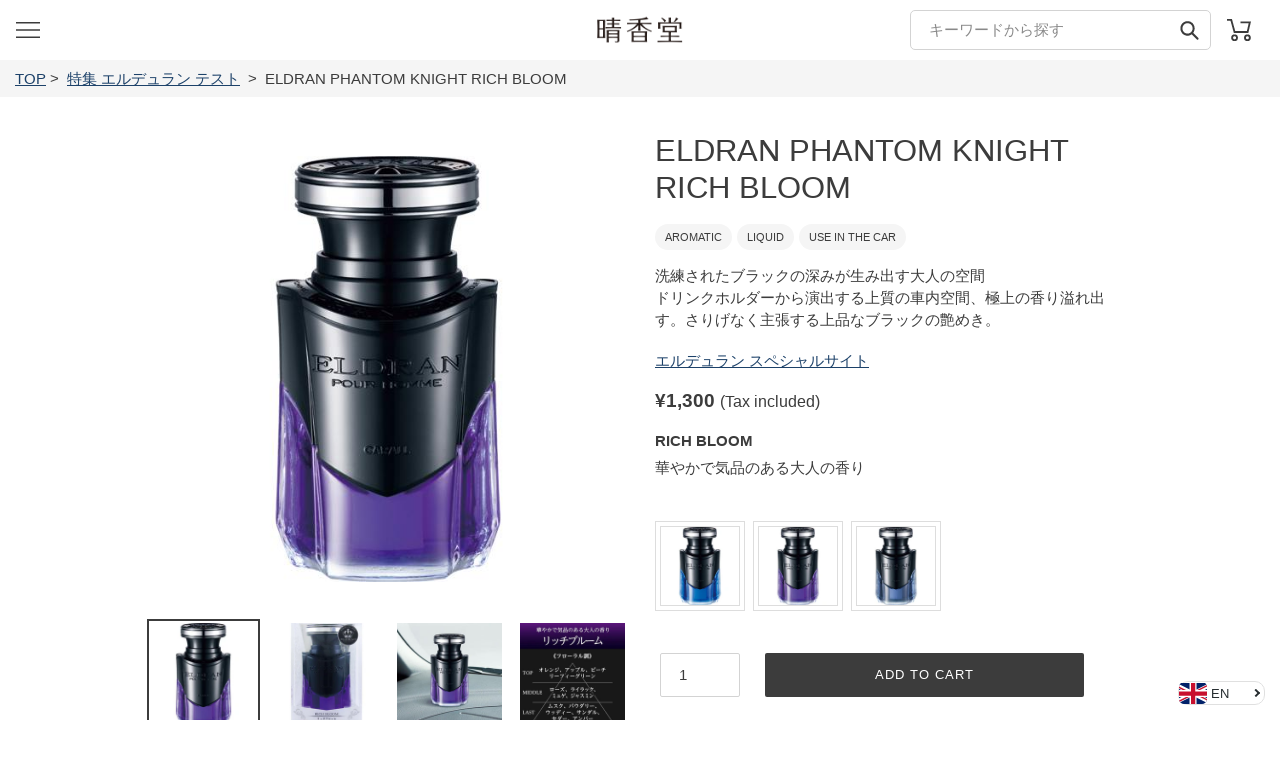

--- FILE ---
content_type: text/html; charset=utf-8
request_url: https://harukado.net/en/collections/%E7%89%B9%E9%9B%86-%E3%82%A8%E3%83%AB%E3%83%87%E3%83%A5%E3%83%A9%E3%83%B3-%E3%83%86%E3%82%B9%E3%83%88/products/%E3%82%A8%E3%83%AB%E3%83%87%E3%83%A5%E3%83%A9%E3%83%B3-%E3%83%95%E3%82%A1%E3%83%B3%E3%83%88%E3%83%A0-%E3%83%8A%E3%82%A4%E3%83%88-%E3%83%AA%E3%83%83%E3%83%81%E3%83%96%E3%83%AB%E3%83%BC%E3%83%A0
body_size: 47486
content:
<!doctype html>
<html class="no-js" lang="en" fontify-lang="en">
<head>

<!-- Google Tag Manager -->
<script>(function(w,d,s,l,i){w[l]=w[l]||[];w[l].push({'gtm.start':
new Date().getTime(),event:'gtm.js'});var f=d.getElementsByTagName(s)[0],
j=d.createElement(s),dl=l!='dataLayer'?'&l='+l:'';j.async=true;j.src=
'https://www.googletagmanager.com/gtm.js?id='+i+dl;f.parentNode.insertBefore(j,f);
})(window,document,'script','dataLayer','GTM-PNLHV595');</script>
<!-- End Google Tag Manager -->
  
<!-- Google tag (gtag.js1) -->
<script async src="https://www.googletagmanager.com/gtag/js?id=G-N12JBZBTE7"></script>
<script>
  window.dataLayer = window.dataLayer || [];
  function gtag(){dataLayer.push(arguments);}
  gtag('js', new Date());

  gtag('config', 'G-N12JBZBTE7');
</script>
  
  <meta charset="utf-8">
  

 <!-- default to true --><!-- Contain template--><!-- setting name: pluginseo_pageTitleTruncateEnableForProducts-->
    <!-- setting value: true --><!-- pageTitleTemplate: %% product.title %%%% product.selected_variant.title || prepend_not_empty: ' ' %% -->
  <!-- pageTitleToParse": エルデュラン ファントム ナイト リッチブルーム | カーフレグランス | 晴香堂 -->
  <!-- pageTitleTruncateApplicable: true -->

  <!-- pluginseo_pageTitleTemplateApplyToAll: false -->
  <!-- pageTitleTruncateApplicable: true --><!-- Custom page title: No --><title>エルデュラン ファントム ナイト リッチブルーム | カーフレグランス | 晴香堂</title> <!-- default to true --><!-- Contain template--><!-- setting name: pluginseo_metaDescriptionTruncateEnableForProducts-->
    <!-- setting value: true --><!-- metaDescriptionTemplate: %% product.title %% | %% shop.name %% -->
  <!-- metaDescriptionToParse": 洗練されたブラックの深みが生み出す大人の空間　ドリンクホルダーから演出する上質の車内空間、極上の香り溢れ出す。さりげなく主張する上品なブラックの艶めき。【香りの説明】華やかで気品のある大人の香り -->
  <!-- metaDescriptionTruncateApplicable: true -->

  <!-- pluginseo_metaDescriptionTemplateApplyToAll: false -->
  <!-- metaDescriptionTruncateApplicable: true --><!-- No-->
      <!--1--><meta name="description" content="洗練されたブラックの深みが生み出す大人の空間　ドリンクホルダーから演出する上質の車内空間、極上の香り溢れ出す。さりげなく主張する上品なブラックの艶めき。【香りの説明】華やかで気品のある大人の香り" /><script data-desc="seo-breadcrumb-list" type="application/ld+json">
{
  "@context": "http://schema.org",
  "@type": "BreadcrumbList",
  "itemListElement": [{
            "@type": "ListItem",
            "position": 1,
            "item": {
              "@id": "https://harukado.net/en/collections/%E7%89%B9%E9%9B%86-%E3%82%A8%E3%83%AB%E3%83%87%E3%83%A5%E3%83%A9%E3%83%B3-%E3%83%86%E3%82%B9%E3%83%88",
              "name": "特集 エルデュラン テスト"
            }
          },{
            "@type": "ListItem",
            "position": 2,
            "item": {
              "@id": "https://harukado.net/en/products/%E3%82%A8%E3%83%AB%E3%83%87%E3%83%A5%E3%83%A9%E3%83%B3-%E3%83%95%E3%82%A1%E3%83%B3%E3%83%88%E3%83%A0-%E3%83%8A%E3%82%A4%E3%83%88-%E3%83%AA%E3%83%83%E3%83%81%E3%83%96%E3%83%AB%E3%83%BC%E3%83%A0",
              "name": "ELDRAN PHANTOM KNIGHT RICH BLOOM"
            }
          }]
}
</script><script data-desc="seo-organization" type="application/ld+json">
  {
    "@context": "http://schema.org",
    "@type": "Organization",
    "@id": "https://harukado.net#organization",
    "name": "晴香堂 公式オンラインストア",
    "url": "https://harukado.net","logo": {
        "type": "ImageObject",
        "url": "https://harukado.net/cdn/shop/t/5/assets/pluginseo_structuredDataLogo_small.png?v=103401189609767268701621579946"
      },
      "image": "https://harukado.net/cdn/shop/t/5/assets/pluginseo_structuredDataLogo_small.png?v=103401189609767268701621579946","sameAs": ["https://www.instagram.com/harukado_japan/","https://twitter.com/harukado_corp"]
  }
</script><script data-desc="seo-product" type="application/ld+json">
      {
        "@context": "http://schema.org/",
        "@type": "Product",
        "@id": "https://harukado.net/en/products/%e3%82%a8%e3%83%ab%e3%83%87%e3%83%a5%e3%83%a9%e3%83%b3-%e3%83%95%e3%82%a1%e3%83%b3%e3%83%88%e3%83%a0-%e3%83%8a%e3%82%a4%e3%83%88-%e3%83%aa%e3%83%83%e3%83%81%e3%83%96%e3%83%ab%e3%83%bc%e3%83%a0#product",
        "name": "ELDRAN PHANTOM KNIGHT RICH BLOOM",
        "image": "https://harukado.net/cdn/shop/products/4976363125536_01_450x450.jpg?v=1618580829",
        "description": "",
        "mpn": "6660665278621","sku": "3298",
"gtin13": "4976363125536","weight": {
              "@type": "QuantitativeValue",
              "value": 1000,
              "unitCode": "GRM"
            },"offers": {
            "@type": "Offer",
            "url": "https://harukado.net/en/products/%e3%82%a8%e3%83%ab%e3%83%87%e3%83%a5%e3%83%a9%e3%83%b3-%e3%83%95%e3%82%a1%e3%83%b3%e3%83%88%e3%83%a0-%e3%83%8a%e3%82%a4%e3%83%88-%e3%83%aa%e3%83%83%e3%83%81%e3%83%96%e3%83%ab%e3%83%bc%e3%83%a0",
            "priceCurrency": "JPY",
            "price": "1300.0",
            "availability": "InStock",
            "seller": {
              "@type": "Organization",
              "@id": "https://harukado.net#organization"
            }
          }}
    </script><script data-desc="seo-website" type="application/ld+json">
  {
    "@context": "http://schema.org",
    "@type": "WebSite",
    "name": "晴香堂 公式オンラインストア",
    "url": "https://harukado.net",
    "potentialAction": {
      "@type": "SearchAction",
      "target": "https://harukado.net/search?q={search_term_string}",
      "query-input": "required name=search_term_string"
    }
  }
</script><meta name="pluginseo" content="Plug in SEO Plus" data-ptf="s-me" data-mdf="s-me" />

  <meta http-equiv="X-UA-Compatible" content="IE=edge,chrome=1">
  <meta name="viewport" content="width=device-width,initial-scale=1">
  <meta name="theme-color" content="#3c3c3c">

  
<!-- starapps_core_start -->
<!-- This code is automatically managed by StarApps Studio -->
<!-- Please contact support@starapps.studio for any help -->
<!-- File location: snippets/starapps-core.liquid -->



<!-- starapps_core_end -->



  <link rel="preconnect" href="https://cdn.shopify.com" crossorigin>
  <link rel="preconnect" href="https://fonts.shopifycdn.com" crossorigin>
  <link rel="preconnect" href="https://monorail-edge.shopifysvc.com"><link rel="preload" href="//harukado.net/cdn/shop/t/5/assets/theme.css?v=136619971045174987231625055568" as="style">
  <link rel="preload" as="font" href="" type="font/woff2" crossorigin>
  <link rel="preload" as="font" href="" type="font/woff2" crossorigin>
  <link rel="preload" as="font" href="" type="font/woff2" crossorigin>
  <link rel="preload" href="//harukado.net/cdn/shop/t/5/assets/theme.js?v=20177681164921879581618573042" as="script">
  <link rel="preload" href="//harukado.net/cdn/shop/t/5/assets/lazysizes.js?v=63098554868324070131618573041" as="script"><link rel="canonical" href="https://harukado.net/en/products/%e3%82%a8%e3%83%ab%e3%83%87%e3%83%a5%e3%83%a9%e3%83%b3-%e3%83%95%e3%82%a1%e3%83%b3%e3%83%88%e3%83%a0-%e3%83%8a%e3%82%a4%e3%83%88-%e3%83%aa%e3%83%83%e3%83%81%e3%83%96%e3%83%ab%e3%83%bc%e3%83%a0"><link rel="shortcut icon" href="//harukado.net/cdn/shop/files/favicon_32x32.png?v=1619003050" type="image/png"><!-- /snippets/social-meta-tags.liquid -->




<meta property="og:site_name" content="晴香堂 公式オンラインストア">
<meta property="og:url" content="https://harukado.net/en/products/%e3%82%a8%e3%83%ab%e3%83%87%e3%83%a5%e3%83%a9%e3%83%b3-%e3%83%95%e3%82%a1%e3%83%b3%e3%83%88%e3%83%a0-%e3%83%8a%e3%82%a4%e3%83%88-%e3%83%aa%e3%83%83%e3%83%81%e3%83%96%e3%83%ab%e3%83%bc%e3%83%a0">
<meta property="og:title" content="エルデュラン ファントム ナイト リッチブルーム | カーフレグランス | 晴香堂">
<meta property="og:type" content="product">
<meta property="og:description" content="洗練されたブラックの深みが生み出す大人の空間　ドリンクホルダーから演出する上質の車内空間、極上の香り溢れ出す。さりげなく主張する上品なブラックの艶めき。【香りの説明】華やかで気品のある大人の香り">


<meta property="og:image" content="http://harukado.net/cdn/shop/products/4976363125536_01.jpg?v=1618580829">
    <meta property="og:image:secure_url" content="https://harukado.net/cdn/shop/products/4976363125536_01.jpg?v=1618580829">
    <meta property="og:image:width" content="500">
    <meta property="og:image:height" content="500">


  <meta property="og:price:amount" content="1,300">
  <meta property="og:price:currency" content="JPY">



  <meta name="twitter:site" content="@harukado_corp">

<meta name="twitter:card" content="summary_large_image">
<meta name="twitter:title" content="エルデュラン ファントム ナイト リッチブルーム | カーフレグランス | 晴香堂">
<meta name="twitter:description" content="洗練されたブラックの深みが生み出す大人の空間　ドリンクホルダーから演出する上質の車内空間、極上の香り溢れ出す。さりげなく主張する上品なブラックの艶めき。【香りの説明】華やかで気品のある大人の香り">

  
<style data-shopify>
:root {
    --color-text: #3c3c3c;
    --color-text-rgb: 60, 60, 60;
    --color-body-text: #3c3c3c;
    --color-sale-text: #EA0606;
    --color-small-button-text-border: #3c3c3c;
    --color-text-field: #ffffff;
    --color-text-field-text: #3c3c3c;
    --color-text-field-text-rgb: 60, 60, 60;

    --color-btn-primary: #3c3c3c;
    --color-btn-primary-darker: #232323;
    --color-btn-primary-text: #ffffff;

    --color-blankstate: rgba(60, 60, 60, 0.35);
    --color-blankstate-border: rgba(60, 60, 60, 0.2);
    --color-blankstate-background: rgba(60, 60, 60, 0.1);

    --color-text-focus:#626262;
    --color-overlay-text-focus:#e6e6e6;
    --color-btn-primary-focus:#626262;
    --color-btn-social-focus:#b9b9b9;
    --color-small-button-text-border-focus:#626262;
    --predictive-search-focus:#f2f2f2;

    --color-body: #ffffff;
    --color-bg: #ffffff;
    --color-bg-rgb: 255, 255, 255;
    --color-bg-alt: rgba(60, 60, 60, 0.05);
    --color-bg-currency-selector: rgba(60, 60, 60, 0.2);

    --color-overlay-title-text: #ffffff;
    --color-image-overlay: #685858;
    --color-image-overlay-rgb: 104, 88, 88;--opacity-image-overlay: 0.4;--hover-overlay-opacity: 0.8;

    --color-border: #d3d3d3;
    --color-border-form: #d3d3d3;
    --color-border-form-darker: #b9b9b9;

    --svg-select-icon: url(//harukado.net/cdn/shop/t/5/assets/ico-select.svg?v=93900341866901807591619005971);
    --slick-img-url: url(//harukado.net/cdn/shop/t/5/assets/ajax-loader.gif?v=41356863302472015721618573039);

    --font-weight-body--bold: 700;
    --font-weight-body--bolder: 700;

    --font-stack-header: Helvetica, Arial, sans-serif;
    --font-style-header: normal;
    --font-weight-header: 400;

    --font-stack-body: Helvetica, Arial, sans-serif;
    --font-style-body: normal;
    --font-weight-body: 400;

    --font-size-header: 26;

    --font-size-base: 15;

    --font-h1-desktop: 35;
    --font-h1-mobile: 32;
    --font-h2-desktop: 20;
    --font-h2-mobile: 18;
    --font-h3-mobile: 20;
    --font-h4-desktop: 17;
    --font-h4-mobile: 15;
    --font-h5-desktop: 15;
    --font-h5-mobile: 13;
    --font-h6-desktop: 14;
    --font-h6-mobile: 12;

    --font-mega-title-large-desktop: 65;

    --font-rich-text-large: 17;
    --font-rich-text-small: 13;

    
--color-video-bg: #f2f2f2;

    
    --global-color-image-loader-primary: rgba(60, 60, 60, 0.06);
    --global-color-image-loader-secondary: rgba(60, 60, 60, 0.12);
  }
</style>


  <style>*,::after,::before{box-sizing:border-box}body{margin:0}body,html{background-color:var(--color-body)}body,button{font-size:calc(var(--font-size-base) * 1px);font-family:var(--font-stack-body);font-style:var(--font-style-body);font-weight:var(--font-weight-body);color:var(--color-text);line-height:1.5}body,button{-webkit-font-smoothing:antialiased;-webkit-text-size-adjust:100%}.border-bottom{border-bottom:1px solid var(--color-border)}.btn--link{background-color:transparent;border:0;margin:0;color:var(--color-text);text-align:left}.text-right{text-align:right}.icon{display:inline-block;width:20px;height:20px;vertical-align:middle;fill:currentColor}.icon__fallback-text,.visually-hidden{position:absolute!important;overflow:hidden;clip:rect(0 0 0 0);height:1px;width:1px;margin:-1px;padding:0;border:0}svg.icon:not(.icon--full-color) circle,svg.icon:not(.icon--full-color) ellipse,svg.icon:not(.icon--full-color) g,svg.icon:not(.icon--full-color) line,svg.icon:not(.icon--full-color) path,svg.icon:not(.icon--full-color) polygon,svg.icon:not(.icon--full-color) polyline,svg.icon:not(.icon--full-color) rect,symbol.icon:not(.icon--full-color) circle,symbol.icon:not(.icon--full-color) ellipse,symbol.icon:not(.icon--full-color) g,symbol.icon:not(.icon--full-color) line,symbol.icon:not(.icon--full-color) path,symbol.icon:not(.icon--full-color) polygon,symbol.icon:not(.icon--full-color) polyline,symbol.icon:not(.icon--full-color) rect{fill:inherit;stroke:inherit}li{list-style:none}.list--inline{padding:0;margin:0}.list--inline>li{display:inline-block;margin-bottom:0;vertical-align:middle}a{color:var(--color-text);text-decoration:none}.h1,.h2,h1,h2{margin:0 0 17.5px;font-family:var(--font-stack-header);font-style:var(--font-style-header);font-weight:var(--font-weight-header);line-height:1.2;overflow-wrap:break-word;word-wrap:break-word}.h1 a,.h2 a,h1 a,h2 a{color:inherit;text-decoration:none;font-weight:inherit}.h1,h1{font-size:calc(((var(--font-h1-desktop))/ (var(--font-size-base))) * 1em);text-transform:none;letter-spacing:0}@media only screen and (max-width:749px){.h1,h1{font-size:calc(((var(--font-h1-mobile))/ (var(--font-size-base))) * 1em)}}.h2,h2{font-size:calc(((var(--font-h2-desktop))/ (var(--font-size-base))) * 1em);text-transform:uppercase;letter-spacing:.1em}@media only screen and (max-width:749px){.h2,h2{font-size:calc(((var(--font-h2-mobile))/ (var(--font-size-base))) * 1em)}}p{color:var(--color-body-text);margin:0 0 19.44444px}@media only screen and (max-width:749px){p{font-size:calc(((var(--font-size-base) - 1)/ (var(--font-size-base))) * 1em)}}p:last-child{margin-bottom:0}@media only screen and (max-width:749px){.small--hide{display:none!important}}.grid{list-style:none;margin:0;padding:0;margin-left:-30px}.grid::after{content:'';display:table;clear:both}@media only screen and (max-width:749px){.grid{margin-left:-22px}}.grid::after{content:'';display:table;clear:both}.grid--no-gutters{margin-left:0}.grid--no-gutters .grid__item{padding-left:0}.grid--table{display:table;table-layout:fixed;width:100%}.grid--table>.grid__item{float:none;display:table-cell;vertical-align:middle}.grid__item{float:left;padding-left:30px;width:100%}@media only screen and (max-width:749px){.grid__item{padding-left:22px}}.grid__item[class*="--push"]{position:relative}@media only screen and (min-width:750px){.medium-up--one-quarter{width:25%}.medium-up--push-one-third{width:33.33%}.medium-up--one-half{width:50%}.medium-up--push-one-third{left:33.33%;position:relative}}.site-header{position:relative;background-color:var(--color-body)}@media only screen and (max-width:749px){.site-header{border-bottom:1px solid var(--color-border)}}@media only screen and (min-width:750px){.site-header{padding:0 55px}.site-header.logo--center{padding-top:30px}}.site-header__logo{margin:15px 0}.logo-align--center .site-header__logo{text-align:center;margin:0 auto}@media only screen and (max-width:749px){.logo-align--center .site-header__logo{text-align:left;margin:15px 0}}@media only screen and (max-width:749px){.site-header__logo{padding-left:22px;text-align:left}.site-header__logo img{margin:0}}.site-header__logo-link{display:inline-block;word-break:break-word}@media only screen and (min-width:750px){.logo-align--center .site-header__logo-link{margin:0 auto}}.site-header__logo-image{display:block}@media only screen and (min-width:750px){.site-header__logo-image{margin:0 auto}}.site-header__logo-image img{width:100%}.site-header__logo-image--centered img{margin:0 auto}.site-header__logo img{display:block}.site-header__icons{position:relative;white-space:nowrap}@media only screen and (max-width:749px){.site-header__icons{width:auto;padding-right:13px}.site-header__icons .btn--link,.site-header__icons .site-header__cart{font-size:calc(((var(--font-size-base))/ (var(--font-size-base))) * 1em)}}.site-header__icons-wrapper{position:relative;display:-webkit-flex;display:-ms-flexbox;display:flex;width:100%;-ms-flex-align:center;-webkit-align-items:center;-moz-align-items:center;-ms-align-items:center;-o-align-items:center;align-items:center;-webkit-justify-content:flex-end;-ms-justify-content:flex-end;justify-content:flex-end}.site-header__account,.site-header__cart,.site-header__search{position:relative}.site-header__search.site-header__icon{display:none}@media only screen and (min-width:1400px){.site-header__search.site-header__icon{display:block}}.site-header__search-toggle{display:block}@media only screen and (min-width:750px){.site-header__account,.site-header__cart{padding:10px 11px}}.site-header__cart-title,.site-header__search-title{position:absolute!important;overflow:hidden;clip:rect(0 0 0 0);height:1px;width:1px;margin:-1px;padding:0;border:0;display:block;vertical-align:middle}.site-header__cart-title{margin-right:3px}.site-header__cart-count{display:flex;align-items:center;justify-content:center;position:absolute;right:.4rem;top:.2rem;font-weight:700;background-color:var(--color-btn-primary);color:var(--color-btn-primary-text);border-radius:50%;min-width:1em;height:1em}.site-header__cart-count span{font-family:HelveticaNeue,"Helvetica Neue",Helvetica,Arial,sans-serif;font-size:calc(11em / 16);line-height:1}@media only screen and (max-width:749px){.site-header__cart-count{top:calc(7em / 16);right:0;border-radius:50%;min-width:calc(19em / 16);height:calc(19em / 16)}}@media only screen and (max-width:749px){.site-header__cart-count span{padding:.25em calc(6em / 16);font-size:12px}}.site-header__menu{display:none}@media only screen and (max-width:749px){.site-header__icon{display:inline-block;vertical-align:middle;padding:10px 11px;margin:0}}@media only screen and (min-width:750px){.site-header__icon .icon-search{margin-right:3px}}.announcement-bar{z-index:10;position:relative;text-align:center;border-bottom:1px solid transparent;padding:2px}.announcement-bar__link{display:block}.announcement-bar__message{display:block;padding:11px 22px;font-size:calc(((16)/ (var(--font-size-base))) * 1em);font-weight:var(--font-weight-header)}@media only screen and (min-width:750px){.announcement-bar__message{padding-left:55px;padding-right:55px}}.site-nav{position:relative;padding:0;text-align:center;margin:25px 0}.site-nav a{padding:3px 10px}.site-nav__link{display:block;white-space:nowrap}.site-nav--centered .site-nav__link{padding-top:0}.site-nav__link .icon-chevron-down{width:calc(8em / 16);height:calc(8em / 16);margin-left:.5rem}.site-nav__label{border-bottom:1px solid transparent}.site-nav__link--active .site-nav__label{border-bottom-color:var(--color-text)}.site-nav__link--button{border:none;background-color:transparent;padding:3px 10px}.site-header__mobile-nav{z-index:11;position:relative;background-color:var(--color-body)}@media only screen and (max-width:749px){.site-header__mobile-nav{display:-webkit-flex;display:-ms-flexbox;display:flex;width:100%;-ms-flex-align:center;-webkit-align-items:center;-moz-align-items:center;-ms-align-items:center;-o-align-items:center;align-items:center}}.mobile-nav--open .icon-close{display:none}.main-content{opacity:0}.main-content .shopify-section{display:none}.main-content .shopify-section:first-child{display:inherit}.critical-hidden{display:none}</style>

  <script>
    window.performance.mark('debut:theme_stylesheet_loaded.start');

    function onLoadStylesheet() {
      performance.mark('debut:theme_stylesheet_loaded.end');
      performance.measure('debut:theme_stylesheet_loaded', 'debut:theme_stylesheet_loaded.start', 'debut:theme_stylesheet_loaded.end');

      var url = "//harukado.net/cdn/shop/t/5/assets/theme.css?v=136619971045174987231625055568";
      var link = document.querySelector('link[href="' + url + '"]');
      link.loaded = true;
      link.dispatchEvent(new Event('load'));
    }
  </script>

  <link rel="stylesheet" href="//harukado.net/cdn/shop/t/5/assets/theme.css?v=136619971045174987231625055568" type="text/css" media="print" onload="this.media='all';onLoadStylesheet()">

  <style>
    
    
    
    
    
    
  </style>

  <script>
    var theme = {
      breakpoints: {
        medium: 750,
        large: 990,
        widescreen: 1400
      },
      strings: {
        addToCart: "Add to cart",
        soldOut: "Sold out",
        unavailable: "Unavailable",
        regularPrice: "Regular price",
        salePrice: "Sale price",
        sale: "Sale",
        fromLowestPrice: "from [price]",
        vendor: "Vendor",
        showMore: "Show More",
        showLess: "Show Less",
        searchFor: "Search for",
        addressError: "Error looking up that address",
        addressNoResults: "No results for that address",
        addressQueryLimit: "You have exceeded the Google API usage limit. Consider upgrading to a \u003ca href=\"https:\/\/developers.google.com\/maps\/premium\/usage-limits\"\u003ePremium Plan\u003c\/a\u003e.",
        authError: "There was a problem authenticating your Google Maps account.",
        newWindow: "Opens in a new window.",
        external: "Opens external website.",
        newWindowExternal: "Opens external website in a new window.",
        removeLabel: "Remove [product]",
        update: "Update",
        quantity: "Quantity",
        discountedTotal: "Discounted total",
        regularTotal: "Regular total",
        priceColumn: "See Price column for discount details.",
        quantityMinimumMessage: "Quantity must be 1 or more",
        cartError: "There was an error while updating your cart. Please try again.",
        removedItemMessage: "Removed \u003cspan class=\"cart__removed-product-details\"\u003e([quantity]) [link]\u003c\/span\u003e from your cart.",
        unitPrice: "Unit price",
        unitPriceSeparator: "per",
        oneCartCount: "1 item",
        otherCartCount: "[count] items",
        quantityLabel: "Quantity: [count]",
        products: "Products",
        loading: "Loading",
        number_of_results: "[result_number] of [results_count]",
        number_of_results_found: "[results_count] results found",
        one_result_found: "1 result found"
      },
      moneyFormat: "¥{{amount_no_decimals}}",
      moneyFormatWithCurrency: "¥{{amount_no_decimals}}",
      settings: {
        predictiveSearchEnabled: false,
        predictiveSearchShowPrice: false,
        predictiveSearchShowVendor: false
      },
      stylesheet: "//harukado.net/cdn/shop/t/5/assets/theme.css?v=136619971045174987231625055568"
    }

    document.documentElement.className = document.documentElement.className.replace('no-js', 'js');
  </script><script src="//harukado.net/cdn/shop/t/5/assets/theme.js?v=20177681164921879581618573042" defer="defer"></script>
  <script src="//harukado.net/cdn/shop/t/5/assets/lazysizes.js?v=63098554868324070131618573041" async="async"></script>

  <script type="text/javascript">
    if (window.MSInputMethodContext && document.documentMode) {
      var scripts = document.getElementsByTagName('script')[0];
      var polyfill = document.createElement("script");
      polyfill.defer = true;
      polyfill.src = "//harukado.net/cdn/shop/t/5/assets/ie11CustomProperties.min.js?v=146208399201472936201618573040";

      scripts.parentNode.insertBefore(polyfill, scripts);
    }
  </script>

  
  <script src="//harukado.net/cdn/shop/t/5/assets/harukado.js?v=127948621027661537201630895619" type="text/javascript"></script>
  <link href="//harukado.net/cdn/shop/t/5/assets/harukado.css?v=28336055490305919251701962428" rel="stylesheet" type="text/css" media="all" />
<script>
    wkrDebugLog('***[theme] template=product');
    wkrDebugLog('***[theme] handle=エルデュラン-ファントム-ナイト-リッチブルーム');
    wkrDebugLog('***[theme] page.url=');
    wkrDebugLog('***[theme] shop.url=https://harukado.net');
    wkrDebugLog('***[theme] routes.search_url=/en/search');
    wkrDebugLog('***[theme] request.page_type=product');
    wkrDebugLog('***[theme] shop.permanent_domain=ha-prd01.myshopify.com');
    wkrDebugLog('***[theme] shop_locale.root_url=');
  </script>

  
  

  

  <script>window.performance && window.performance.mark && window.performance.mark('shopify.content_for_header.start');</script><meta id="shopify-digital-wallet" name="shopify-digital-wallet" content="/55024156829/digital_wallets/dialog">
<meta name="shopify-checkout-api-token" content="8156a0864a1dcc27dd5fb37e1d2324cb">
<link rel="alternate" hreflang="x-default" href="https://harukado.net/products/%E3%82%A8%E3%83%AB%E3%83%87%E3%83%A5%E3%83%A9%E3%83%B3-%E3%83%95%E3%82%A1%E3%83%B3%E3%83%88%E3%83%A0-%E3%83%8A%E3%82%A4%E3%83%88-%E3%83%AA%E3%83%83%E3%83%81%E3%83%96%E3%83%AB%E3%83%BC%E3%83%A0">
<link rel="alternate" hreflang="ja" href="https://harukado.net/products/%E3%82%A8%E3%83%AB%E3%83%87%E3%83%A5%E3%83%A9%E3%83%B3-%E3%83%95%E3%82%A1%E3%83%B3%E3%83%88%E3%83%A0-%E3%83%8A%E3%82%A4%E3%83%88-%E3%83%AA%E3%83%83%E3%83%81%E3%83%96%E3%83%AB%E3%83%BC%E3%83%A0">
<link rel="alternate" hreflang="en" href="https://harukado.net/en/products/%E3%82%A8%E3%83%AB%E3%83%87%E3%83%A5%E3%83%A9%E3%83%B3-%E3%83%95%E3%82%A1%E3%83%B3%E3%83%88%E3%83%A0-%E3%83%8A%E3%82%A4%E3%83%88-%E3%83%AA%E3%83%83%E3%83%81%E3%83%96%E3%83%AB%E3%83%BC%E3%83%A0">
<link rel="alternate" type="application/json+oembed" href="https://harukado.net/en/products/%e3%82%a8%e3%83%ab%e3%83%87%e3%83%a5%e3%83%a9%e3%83%b3-%e3%83%95%e3%82%a1%e3%83%b3%e3%83%88%e3%83%a0-%e3%83%8a%e3%82%a4%e3%83%88-%e3%83%aa%e3%83%83%e3%83%81%e3%83%96%e3%83%ab%e3%83%bc%e3%83%a0.oembed">
<script async="async" src="/checkouts/internal/preloads.js?locale=en-JP"></script>
<link rel="preconnect" href="https://shop.app" crossorigin="anonymous">
<script async="async" src="https://shop.app/checkouts/internal/preloads.js?locale=en-JP&shop_id=55024156829" crossorigin="anonymous"></script>
<script id="shopify-features" type="application/json">{"accessToken":"8156a0864a1dcc27dd5fb37e1d2324cb","betas":["rich-media-storefront-analytics"],"domain":"harukado.net","predictiveSearch":false,"shopId":55024156829,"locale":"en"}</script>
<script>var Shopify = Shopify || {};
Shopify.shop = "ha-prd01.myshopify.com";
Shopify.locale = "en";
Shopify.currency = {"active":"JPY","rate":"1.0"};
Shopify.country = "JP";
Shopify.theme = {"name":"Debut","id":121871138973,"schema_name":"Debut","schema_version":"17.12.0","theme_store_id":796,"role":"main"};
Shopify.theme.handle = "null";
Shopify.theme.style = {"id":null,"handle":null};
Shopify.cdnHost = "harukado.net/cdn";
Shopify.routes = Shopify.routes || {};
Shopify.routes.root = "/en/";</script>
<script type="module">!function(o){(o.Shopify=o.Shopify||{}).modules=!0}(window);</script>
<script>!function(o){function n(){var o=[];function n(){o.push(Array.prototype.slice.apply(arguments))}return n.q=o,n}var t=o.Shopify=o.Shopify||{};t.loadFeatures=n(),t.autoloadFeatures=n()}(window);</script>
<script>
  window.ShopifyPay = window.ShopifyPay || {};
  window.ShopifyPay.apiHost = "shop.app\/pay";
  window.ShopifyPay.redirectState = null;
</script>
<script id="shop-js-analytics" type="application/json">{"pageType":"product"}</script>
<script defer="defer" async type="module" src="//harukado.net/cdn/shopifycloud/shop-js/modules/v2/client.init-shop-cart-sync_BT-GjEfc.en.esm.js"></script>
<script defer="defer" async type="module" src="//harukado.net/cdn/shopifycloud/shop-js/modules/v2/chunk.common_D58fp_Oc.esm.js"></script>
<script defer="defer" async type="module" src="//harukado.net/cdn/shopifycloud/shop-js/modules/v2/chunk.modal_xMitdFEc.esm.js"></script>
<script type="module">
  await import("//harukado.net/cdn/shopifycloud/shop-js/modules/v2/client.init-shop-cart-sync_BT-GjEfc.en.esm.js");
await import("//harukado.net/cdn/shopifycloud/shop-js/modules/v2/chunk.common_D58fp_Oc.esm.js");
await import("//harukado.net/cdn/shopifycloud/shop-js/modules/v2/chunk.modal_xMitdFEc.esm.js");

  window.Shopify.SignInWithShop?.initShopCartSync?.({"fedCMEnabled":true,"windoidEnabled":true});

</script>
<script>
  window.Shopify = window.Shopify || {};
  if (!window.Shopify.featureAssets) window.Shopify.featureAssets = {};
  window.Shopify.featureAssets['shop-js'] = {"shop-cart-sync":["modules/v2/client.shop-cart-sync_DZOKe7Ll.en.esm.js","modules/v2/chunk.common_D58fp_Oc.esm.js","modules/v2/chunk.modal_xMitdFEc.esm.js"],"init-fed-cm":["modules/v2/client.init-fed-cm_B6oLuCjv.en.esm.js","modules/v2/chunk.common_D58fp_Oc.esm.js","modules/v2/chunk.modal_xMitdFEc.esm.js"],"shop-cash-offers":["modules/v2/client.shop-cash-offers_D2sdYoxE.en.esm.js","modules/v2/chunk.common_D58fp_Oc.esm.js","modules/v2/chunk.modal_xMitdFEc.esm.js"],"shop-login-button":["modules/v2/client.shop-login-button_QeVjl5Y3.en.esm.js","modules/v2/chunk.common_D58fp_Oc.esm.js","modules/v2/chunk.modal_xMitdFEc.esm.js"],"pay-button":["modules/v2/client.pay-button_DXTOsIq6.en.esm.js","modules/v2/chunk.common_D58fp_Oc.esm.js","modules/v2/chunk.modal_xMitdFEc.esm.js"],"shop-button":["modules/v2/client.shop-button_DQZHx9pm.en.esm.js","modules/v2/chunk.common_D58fp_Oc.esm.js","modules/v2/chunk.modal_xMitdFEc.esm.js"],"avatar":["modules/v2/client.avatar_BTnouDA3.en.esm.js"],"init-windoid":["modules/v2/client.init-windoid_CR1B-cfM.en.esm.js","modules/v2/chunk.common_D58fp_Oc.esm.js","modules/v2/chunk.modal_xMitdFEc.esm.js"],"init-shop-for-new-customer-accounts":["modules/v2/client.init-shop-for-new-customer-accounts_C_vY_xzh.en.esm.js","modules/v2/client.shop-login-button_QeVjl5Y3.en.esm.js","modules/v2/chunk.common_D58fp_Oc.esm.js","modules/v2/chunk.modal_xMitdFEc.esm.js"],"init-shop-email-lookup-coordinator":["modules/v2/client.init-shop-email-lookup-coordinator_BI7n9ZSv.en.esm.js","modules/v2/chunk.common_D58fp_Oc.esm.js","modules/v2/chunk.modal_xMitdFEc.esm.js"],"init-shop-cart-sync":["modules/v2/client.init-shop-cart-sync_BT-GjEfc.en.esm.js","modules/v2/chunk.common_D58fp_Oc.esm.js","modules/v2/chunk.modal_xMitdFEc.esm.js"],"shop-toast-manager":["modules/v2/client.shop-toast-manager_DiYdP3xc.en.esm.js","modules/v2/chunk.common_D58fp_Oc.esm.js","modules/v2/chunk.modal_xMitdFEc.esm.js"],"init-customer-accounts":["modules/v2/client.init-customer-accounts_D9ZNqS-Q.en.esm.js","modules/v2/client.shop-login-button_QeVjl5Y3.en.esm.js","modules/v2/chunk.common_D58fp_Oc.esm.js","modules/v2/chunk.modal_xMitdFEc.esm.js"],"init-customer-accounts-sign-up":["modules/v2/client.init-customer-accounts-sign-up_iGw4briv.en.esm.js","modules/v2/client.shop-login-button_QeVjl5Y3.en.esm.js","modules/v2/chunk.common_D58fp_Oc.esm.js","modules/v2/chunk.modal_xMitdFEc.esm.js"],"shop-follow-button":["modules/v2/client.shop-follow-button_CqMgW2wH.en.esm.js","modules/v2/chunk.common_D58fp_Oc.esm.js","modules/v2/chunk.modal_xMitdFEc.esm.js"],"checkout-modal":["modules/v2/client.checkout-modal_xHeaAweL.en.esm.js","modules/v2/chunk.common_D58fp_Oc.esm.js","modules/v2/chunk.modal_xMitdFEc.esm.js"],"shop-login":["modules/v2/client.shop-login_D91U-Q7h.en.esm.js","modules/v2/chunk.common_D58fp_Oc.esm.js","modules/v2/chunk.modal_xMitdFEc.esm.js"],"lead-capture":["modules/v2/client.lead-capture_BJmE1dJe.en.esm.js","modules/v2/chunk.common_D58fp_Oc.esm.js","modules/v2/chunk.modal_xMitdFEc.esm.js"],"payment-terms":["modules/v2/client.payment-terms_Ci9AEqFq.en.esm.js","modules/v2/chunk.common_D58fp_Oc.esm.js","modules/v2/chunk.modal_xMitdFEc.esm.js"]};
</script>
<script id="__st">var __st={"a":55024156829,"offset":32400,"reqid":"0bd02c64-bd7e-4a2c-87d6-a40f10a644ce-1769127003","pageurl":"harukado.net\/en\/collections\/%E7%89%B9%E9%9B%86-%E3%82%A8%E3%83%AB%E3%83%87%E3%83%A5%E3%83%A9%E3%83%B3-%E3%83%86%E3%82%B9%E3%83%88\/products\/%E3%82%A8%E3%83%AB%E3%83%87%E3%83%A5%E3%83%A9%E3%83%B3-%E3%83%95%E3%82%A1%E3%83%B3%E3%83%88%E3%83%A0-%E3%83%8A%E3%82%A4%E3%83%88-%E3%83%AA%E3%83%83%E3%83%81%E3%83%96%E3%83%AB%E3%83%BC%E3%83%A0","u":"24111a6fadac","p":"product","rtyp":"product","rid":6660665278621};</script>
<script>window.ShopifyPaypalV4VisibilityTracking = true;</script>
<script id="captcha-bootstrap">!function(){'use strict';const t='contact',e='account',n='new_comment',o=[[t,t],['blogs',n],['comments',n],[t,'customer']],c=[[e,'customer_login'],[e,'guest_login'],[e,'recover_customer_password'],[e,'create_customer']],r=t=>t.map((([t,e])=>`form[action*='/${t}']:not([data-nocaptcha='true']) input[name='form_type'][value='${e}']`)).join(','),a=t=>()=>t?[...document.querySelectorAll(t)].map((t=>t.form)):[];function s(){const t=[...o],e=r(t);return a(e)}const i='password',u='form_key',d=['recaptcha-v3-token','g-recaptcha-response','h-captcha-response',i],f=()=>{try{return window.sessionStorage}catch{return}},m='__shopify_v',_=t=>t.elements[u];function p(t,e,n=!1){try{const o=window.sessionStorage,c=JSON.parse(o.getItem(e)),{data:r}=function(t){const{data:e,action:n}=t;return t[m]||n?{data:e,action:n}:{data:t,action:n}}(c);for(const[e,n]of Object.entries(r))t.elements[e]&&(t.elements[e].value=n);n&&o.removeItem(e)}catch(o){console.error('form repopulation failed',{error:o})}}const l='form_type',E='cptcha';function T(t){t.dataset[E]=!0}const w=window,h=w.document,L='Shopify',v='ce_forms',y='captcha';let A=!1;((t,e)=>{const n=(g='f06e6c50-85a8-45c8-87d0-21a2b65856fe',I='https://cdn.shopify.com/shopifycloud/storefront-forms-hcaptcha/ce_storefront_forms_captcha_hcaptcha.v1.5.2.iife.js',D={infoText:'Protected by hCaptcha',privacyText:'Privacy',termsText:'Terms'},(t,e,n)=>{const o=w[L][v],c=o.bindForm;if(c)return c(t,g,e,D).then(n);var r;o.q.push([[t,g,e,D],n]),r=I,A||(h.body.append(Object.assign(h.createElement('script'),{id:'captcha-provider',async:!0,src:r})),A=!0)});var g,I,D;w[L]=w[L]||{},w[L][v]=w[L][v]||{},w[L][v].q=[],w[L][y]=w[L][y]||{},w[L][y].protect=function(t,e){n(t,void 0,e),T(t)},Object.freeze(w[L][y]),function(t,e,n,w,h,L){const[v,y,A,g]=function(t,e,n){const i=e?o:[],u=t?c:[],d=[...i,...u],f=r(d),m=r(i),_=r(d.filter((([t,e])=>n.includes(e))));return[a(f),a(m),a(_),s()]}(w,h,L),I=t=>{const e=t.target;return e instanceof HTMLFormElement?e:e&&e.form},D=t=>v().includes(t);t.addEventListener('submit',(t=>{const e=I(t);if(!e)return;const n=D(e)&&!e.dataset.hcaptchaBound&&!e.dataset.recaptchaBound,o=_(e),c=g().includes(e)&&(!o||!o.value);(n||c)&&t.preventDefault(),c&&!n&&(function(t){try{if(!f())return;!function(t){const e=f();if(!e)return;const n=_(t);if(!n)return;const o=n.value;o&&e.removeItem(o)}(t);const e=Array.from(Array(32),(()=>Math.random().toString(36)[2])).join('');!function(t,e){_(t)||t.append(Object.assign(document.createElement('input'),{type:'hidden',name:u})),t.elements[u].value=e}(t,e),function(t,e){const n=f();if(!n)return;const o=[...t.querySelectorAll(`input[type='${i}']`)].map((({name:t})=>t)),c=[...d,...o],r={};for(const[a,s]of new FormData(t).entries())c.includes(a)||(r[a]=s);n.setItem(e,JSON.stringify({[m]:1,action:t.action,data:r}))}(t,e)}catch(e){console.error('failed to persist form',e)}}(e),e.submit())}));const S=(t,e)=>{t&&!t.dataset[E]&&(n(t,e.some((e=>e===t))),T(t))};for(const o of['focusin','change'])t.addEventListener(o,(t=>{const e=I(t);D(e)&&S(e,y())}));const B=e.get('form_key'),M=e.get(l),P=B&&M;t.addEventListener('DOMContentLoaded',(()=>{const t=y();if(P)for(const e of t)e.elements[l].value===M&&p(e,B);[...new Set([...A(),...v().filter((t=>'true'===t.dataset.shopifyCaptcha))])].forEach((e=>S(e,t)))}))}(h,new URLSearchParams(w.location.search),n,t,e,['guest_login'])})(!0,!0)}();</script>
<script integrity="sha256-4kQ18oKyAcykRKYeNunJcIwy7WH5gtpwJnB7kiuLZ1E=" data-source-attribution="shopify.loadfeatures" defer="defer" src="//harukado.net/cdn/shopifycloud/storefront/assets/storefront/load_feature-a0a9edcb.js" crossorigin="anonymous"></script>
<script crossorigin="anonymous" defer="defer" src="//harukado.net/cdn/shopifycloud/storefront/assets/shopify_pay/storefront-65b4c6d7.js?v=20250812"></script>
<script data-source-attribution="shopify.dynamic_checkout.dynamic.init">var Shopify=Shopify||{};Shopify.PaymentButton=Shopify.PaymentButton||{isStorefrontPortableWallets:!0,init:function(){window.Shopify.PaymentButton.init=function(){};var t=document.createElement("script");t.src="https://harukado.net/cdn/shopifycloud/portable-wallets/latest/portable-wallets.en.js",t.type="module",document.head.appendChild(t)}};
</script>
<script data-source-attribution="shopify.dynamic_checkout.buyer_consent">
  function portableWalletsHideBuyerConsent(e){var t=document.getElementById("shopify-buyer-consent"),n=document.getElementById("shopify-subscription-policy-button");t&&n&&(t.classList.add("hidden"),t.setAttribute("aria-hidden","true"),n.removeEventListener("click",e))}function portableWalletsShowBuyerConsent(e){var t=document.getElementById("shopify-buyer-consent"),n=document.getElementById("shopify-subscription-policy-button");t&&n&&(t.classList.remove("hidden"),t.removeAttribute("aria-hidden"),n.addEventListener("click",e))}window.Shopify?.PaymentButton&&(window.Shopify.PaymentButton.hideBuyerConsent=portableWalletsHideBuyerConsent,window.Shopify.PaymentButton.showBuyerConsent=portableWalletsShowBuyerConsent);
</script>
<script data-source-attribution="shopify.dynamic_checkout.cart.bootstrap">document.addEventListener("DOMContentLoaded",(function(){function t(){return document.querySelector("shopify-accelerated-checkout-cart, shopify-accelerated-checkout")}if(t())Shopify.PaymentButton.init();else{new MutationObserver((function(e,n){t()&&(Shopify.PaymentButton.init(),n.disconnect())})).observe(document.body,{childList:!0,subtree:!0})}}));
</script>
<link id="shopify-accelerated-checkout-styles" rel="stylesheet" media="screen" href="https://harukado.net/cdn/shopifycloud/portable-wallets/latest/accelerated-checkout-backwards-compat.css" crossorigin="anonymous">
<style id="shopify-accelerated-checkout-cart">
        #shopify-buyer-consent {
  margin-top: 1em;
  display: inline-block;
  width: 100%;
}

#shopify-buyer-consent.hidden {
  display: none;
}

#shopify-subscription-policy-button {
  background: none;
  border: none;
  padding: 0;
  text-decoration: underline;
  font-size: inherit;
  cursor: pointer;
}

#shopify-subscription-policy-button::before {
  box-shadow: none;
}

      </style>

<script>window.performance && window.performance.mark && window.performance.mark('shopify.content_for_header.end');</script>
  

  <!--begin-boost-pfs-filter-css-->
  <link rel="preload stylesheet" href="//harukado.net/cdn/shop/t/5/assets/boost-pfs-instant-search.css?v=119953428328706424001622102117" as="style"><link href="//harukado.net/cdn/shop/t/5/assets/boost-pfs-custom.css?v=91483512293296462171624892075" rel="stylesheet" type="text/css" media="all" />
<style data-id="boost-pfs-style" type="text/css">
    .boost-pfs-filter-option-title-text {}

   .boost-pfs-filter-tree-v .boost-pfs-filter-option-title-text:before {}
    .boost-pfs-filter-tree-v .boost-pfs-filter-option.boost-pfs-filter-option-collapsed .boost-pfs-filter-option-title-text:before {}
    .boost-pfs-filter-tree-h .boost-pfs-filter-option-title-heading:before {
      border-right-color: ;
      border-bottom-color: ;
    }

    .boost-pfs-filter-option-content .boost-pfs-filter-option-item-list .boost-pfs-filter-option-item button,
    .boost-pfs-filter-option-content .boost-pfs-filter-option-item-list .boost-pfs-filter-option-item .boost-pfs-filter-button,
    .boost-pfs-filter-option-range-amount input,
    .boost-pfs-filter-tree-v .boost-pfs-filter-refine-by .boost-pfs-filter-refine-by-items .refine-by-item,
    .boost-pfs-filter-refine-by-wrapper-v .boost-pfs-filter-refine-by .boost-pfs-filter-refine-by-items .refine-by-item,
    .boost-pfs-filter-refine-by .boost-pfs-filter-option-title,
    .boost-pfs-filter-refine-by .boost-pfs-filter-refine-by-items .refine-by-item>a,
    .boost-pfs-filter-refine-by>span,
    .boost-pfs-filter-clear,
    .boost-pfs-filter-clear-all{}

    .boost-pfs-filter-option-multi-level-collections .boost-pfs-filter-option-multi-level-list .boost-pfs-filter-option-item .boost-pfs-filter-button-arrow .boost-pfs-arrow:before,
    .boost-pfs-filter-option-multi-level-tag .boost-pfs-filter-option-multi-level-list .boost-pfs-filter-option-item .boost-pfs-filter-button-arrow .boost-pfs-arrow:before {}

    .boost-pfs-filter-refine-by .boost-pfs-filter-refine-by-items .refine-by-item .boost-pfs-filter-clear:before,
    .boost-pfs-filter-refine-by .boost-pfs-filter-refine-by-items .refine-by-item .boost-pfs-filter-clear:after {
      background: ;
    }

    .boost-pfs-filter-tree-mobile-button button,
    .boost-pfs-filter-top-sorting-mobile button {color: rgba(60,60,60,1) !important;background: rgba(255,255,255,1) !important;}
    .boost-pfs-filter-top-sorting-mobile button>span:after {color: rgba(60,60,60,1) !important;}
  </style>
  <!--end-boost-pfs-filter-css-->
  
  <meta name="google-site-verification" content="hVa-Ks8Gyoua9B8hboDdp6hS1zOv7L5biPf-j2ggI-o" />
  
<!-- BEGIN app block: shopify://apps/swatch-king/blocks/variant-swatch-king/0850b1e4-ba30-4a0d-a8f4-f9a939276d7d -->


















































  <script>
    window.vsk_data = function(){
      return {
        "block_collection_settings": {"alignment":"center","enable":false,"swatch_location":"After image","switch_on_hover":false,"preselect_variant":false,"current_template":"product"},
        "currency": "JPY",
        "currency_symbol": "¥",
        "primary_locale": "ja",
        "localized_string": {"機能":{"en":"Features"},"香り":{"en":"Fragrance"},"対応色":{"en":"Color"}},
        "app_setting_styles": {"products_swatch_presentation":{"slide_left_button_svg":"","slide_right_button_svg":""},"collections_swatch_presentation":{"minified":false,"minified_products":false,"minified_template":"+{count}","slide_left_button_svg":"","minified_display_count":[3,6],"slide_right_button_svg":""}},
        "app_setting": {"display_logs":false,"default_preset":39594,"pre_hide_strategy":"hide-all-theme-selectors","swatch_url_source":"cdn","product_data_source":"storefront"},
        "app_setting_config": {"app_execution_strategy":"all","collections_options_disabled":null,"default_swatch_image":"","do_not_select_an_option":{"text":"Select a {{ option_name }}","status":true,"control_add_to_cart":true,"allow_virtual_trigger":true,"make_a_selection_text":"Select a {{ option_name }}","auto_select_options_list":[]},"history_free_group_navigation":false,"notranslate":false,"products_options_disabled":null,"size_chart":{"type":"theme","labels":"size,sizes,taille,größe,tamanho,tamaño,koko,サイズ","position":"right","size_chart_app":"","size_chart_app_css":"","size_chart_app_selector":""},"session_storage_timeout_seconds":60,"enable_swatch":{"cart":{"enable_on_cart_product_grid":false,"enable_on_cart_featured_product":true},"home":{"enable_on_home_product_grid":false,"enable_on_home_featured_product":true},"pages":{"enable_on_custom_product_grid":false,"enable_on_custom_featured_product":true},"article":{"enable_on_article_product_grid":false,"enable_on_article_featured_product":true},"products":{"enable_on_main_product":true,"enable_on_product_grid":false},"collections":{"enable_on_collection_quick_view":true,"enable_on_collection_product_grid":false},"list_collections":{"enable_on_list_collection_quick_view":true,"enable_on_list_collection_product_grid":false}},"product_template":{"group_swatches":true,"variant_swatches":true},"product_batch_size":250,"use_optimized_urls":true,"enable_error_tracking":false,"enable_event_tracking":false,"preset_badge":{"order":[{"name":"sold_out","order":0},{"name":"sale","order":1},{"name":"new","order":2}],"new_badge_text":"NEW","new_badge_color":"#FFFFFF","sale_badge_text":"SALE","sale_badge_color":"#FFFFFF","new_badge_bg_color":"#121212D1","sale_badge_bg_color":"#D91C01D1","sold_out_badge_text":"SOLD OUT","sold_out_badge_color":"#FFFFFF","new_show_when_all_same":false,"sale_show_when_all_same":false,"sold_out_badge_bg_color":"#BBBBBBD1","new_product_max_duration":90,"sold_out_show_when_all_same":true,"min_price_diff_for_sale_badge":5}},
        "theme_settings_map": {"121999687837":350341,"132549574813":16887,"147994247325":350341,"128496402589":16887,"120358830237":350342,"132704469149":16887,"139248894109":16887,"127374033053":16887,"121871138973":16887,"120358174877":16887,"121871630493":16887},
        "theme_settings": {"350341":{"id":350341,"configurations":{"products":{"theme_type":"dawn","swatch_root":{"position":"before","selector":"variant-radios, variant-selects, product-variants, variant-selection, product-variant-selector, .variant-wrapper, .variant-picker, .product-form__variants, .product-form__swatches, .swatches__container, .product-variants, .product__variant-select, .variations, form .swatch.clearfix, noscript[class*=\"product-form__noscript-wrapper\"]","groups_selector":"","section_selector":"[id*=\"shopify\"][id*=\"main\"][id*=\"template\"], [class*=\"featured\"][class*=\"product\"]:not([class*=\"collection\"]):not([class*=\"gallery\"]):not([class*=\"item\"]):not([class*=\"heading\"]), [class*=\"index\"] [data-section-type=\"product\"], [data-section-type=\"featured-product\"],  [class*=\"index\"] [data-section-type=\"product-template\"], [data-product-type=\"featured\"], #shopify-section-product-template","secondary_position":"","secondary_selector":"","use_section_as_root":true},"option_selectors":"[class*=\"variant\"] input[type=\"radio\"], [class*=\"form\"] input[type=\"radio\"], [class*=\"option\"] input[type=\"radio\"], .form__selectors input, variant-selects input, variant-selects select, variant-input input, .variant-wrapper select","selectors_to_hide":["variant-radios, variant-selects, product-variants, variant-selection, product-variant-selector, .variant-wrapper, .variant-picker, .product-form__variants, .product-form__swatches, .swatches__container, .product-variants, .product__variant-select, .variations, form .swatch.clearfix"],"json_data_selector":"","add_to_cart_selector":"[name=\"add\"], [data-action*=\"add\"][data-action*=\"cart\"], [data-product-atc],  [id*=\"addToCart\"], [data-add-button], [value=\"Add to cart\"]","custom_button_params":{"data":[{"value_attribute":"data-value","option_attribute":"data-name"}],"selected_selector":".active"},"option_index_attributes":["data-index","data-option-position","data-object","data-product-option","data-option-index","name","data-escape"],"add_to_cart_text_selector":"[name=\"add\"] \u003e span:not([class*=\"load\"]):not([class*=\"added\"]):not([class*=\"complete\"]):not([class*=\"symbol\"]), [data-add-to-cart-text], .atc-button--text, [data-add-button-text]","selectors_to_hide_override":"","add_to_cart_enabled_classes":"","add_to_cart_disabled_classes":""},"collections":{"grid_updates":[{"name":"price","template":"\u003cdiv class=\"price price--on-sale\"\u003e\n\u003cspan class=\"price-item price-item--regular\" {display_on_sale}\u003e{compare_at_price_with_format}\u003c\/span\u003e\n\u003cspan {display_on_sale}\u003e\u0026nbsp\u003c\/span\u003e\n\u003cspan class=\"price-item price-item--sale\" \u003e{price_with_format}\u003c\/span\u003e\n\u003c\/div\u003e","display_position":"replace","display_selector":"[class*=\"Price\"][class*=\"Heading\"], .grid-product__price, .price:not(.price-list .price), .product-price, .price-list, .product-grid--price, .product-card__price, .product__price, product-price, .product-item__price, [data-price-wrapper], .product-list-item-price, .product-item-price","element_selector":""}],"data_selectors":{"url":"a","title":"[class*=\"title\"] a","attributes":[],"form_input":"[name=\"id\"]","featured_image":"img:nth-child(1):not([class*=\"second\"] img):not(.product-item__bg__inner img):not([class*=\"two\"] img):not([class*=\"hidden\"] img), img[class*=\"primary\"], [class*=\"primary\"] img, .reveal img:not(.hidden img), [class*=\"main\"][class*=\"image\"] picture, [data-primary-media] img","secondary_image":"[class*=\"secondary\"] img:nth-child(2):not([class*=\"with\"]):not([class*=\"has\"]):not([class*=\"show\"]):not([class*=\"primary\"] img), .product-item__bg__under img, img[class*=\"alternate\"], .media--hover-effect img:nth-child(2), .hidden img, img.hidden, picture[style*=\"none\"], .not-first img, .product--hover-image img, .product-thumb-hover img, img.secondary-media-hidden, img[class*=\"secondary\"]"},"attribute_updates":[{"selector":null,"template":null,"attribute":null}],"selectors_to_hide":[],"json_data_selector":"[sa-swatch-json]","swatch_root_selector":".ProductItem, .product-item, .product-block, .grid-view-item, .product-grid li.grid__item, .grid-product, .product-grid-item, .type-product-grid-item, .product-card, .product-index, .grid .card:not(.grid__item .card), .grid product-card, .product-list-item, .product--root, .product-thumbnail, .collection-page__product, [data-product-item], [data-product-grid-item], [data-product-grid]","swatch_display_options":[{"label":"After image","position":"before","selector":"[class*=\"content\"][class*=\"card\"], [class*=\"info\"][class*=\"card\"], [class*=\"Info\"][class*=\"Item\"], [class*=\"info\"][class*=\"product\"]:not([class*=\"inner\"]),  [class*=\"grid\"][class*=\"meta\"], .product-details, [class*=\"product\"][class*=\"caption\"]"},{"label":"After price","position":"after","selector":"[class*=\"Price\"][class*=\"Heading\"], .grid-product__price, .price:not(.price-list .price), .product-price, .price-list, .product-grid--price, .product-card__price, .product__price, product-price, .product-item__price, [data-price-wrapper], .product-list-item-price, .product-item-price"},{"label":"After title","position":"after","selector":"[class*=\"title\"], [class*=\"heading\"]"}]}},"settings":{"products":{"handleize":false,"init_deferred":false,"label_split_symbol":":","size_chart_selector":"[aria-controls*=\"size-chart\"],[aria-controls*=\"size-guide\"]","persist_group_variant":true,"hide_single_value_option":"none"},"collections":{"layer_index":2,"display_label":false,"continuous_lookup":3000,"json_data_from_api":true,"label_split_symbol":"-","price_trailing_zeroes":false,"hide_single_value_option":"none"}},"custom_scripts":[],"custom_css":"","theme_store_ids":[796],"schema_theme_names":["Unidentified"],"pre_hide_css_code":null},"16887":{"id":16887,"configurations":{"products":{"theme_type":"","swatch_root":{"position":"top","selector":"form[action*=\"\/cart\/add\"]","groups_selector":"","section_selector":"#shopify-section-product-template, #shopify-section-page-product, #shopify-section-static-product, #shopify-section-product, #shopify-section-static-product-pages","secondary_position":"","secondary_selector":"","use_section_as_root":false},"option_selectors":"","selectors_to_hide":[".swatch_options","form[action=\"\/cart\/add\"] .product__variants","form[action=\"\/cart\/add\"] .form__row div.selector-wrapper","form .swatch.clearfix"],"json_data_selector":"","add_to_cart_selector":"[name=\"add\"]","custom_button_params":{"data":[{"value_attribute":"data-value","option_attribute":"data-name"}],"selected_selector":".active"},"option_index_attributes":["data-index","data-option-position","data-object","data-product-option","data-option-index","name"],"add_to_cart_text_selector":"[name=\"add\"]\u003espan","selectors_to_hide_override":"","add_to_cart_enabled_classes":"","add_to_cart_disabled_classes":""},"collections":{"grid_updates":[{"name":"sku","template":"SKU: {sku}","display_position":"replace","display_selector":".variant-sku","element_selector":""},{"name":"price","template":"{{price_with_format}}","display_position":"replace","display_selector":"[data-price]","element_selector":""}],"data_selectors":{"url":"a","title":".product-card__title","attributes":[],"form_input":"input[name=\"id\"]","featured_image":"img","secondary_image":"img.secondary"},"attribute_updates":[{"selector":null,"template":null,"attribute":null}],"selectors_to_hide":[],"json_data_selector":"[sa-swatch-json]","swatch_root_selector":"[sa-swatch-root]","swatch_display_options":[{"label":"After image","position":"after","selector":""},{"label":"After price","position":"after","selector":""},{"label":"After title","position":"after","selector":""}]}},"settings":{"products":{"handleize":false,"init_deferred":false,"label_split_symbol":"-","size_chart_selector":"","persist_group_variant":true,"hide_single_value_option":"none"},"collections":{"layer_index":12,"display_label":false,"continuous_lookup":3000,"json_data_from_api":false,"label_split_symbol":"-","price_trailing_zeroes":false,"hide_single_value_option":"none"}},"custom_scripts":[],"custom_css":"","theme_store_ids":[796],"schema_theme_names":["Debut"],"pre_hide_css_code":null},"350341":{"id":350341,"configurations":{"products":{"theme_type":"dawn","swatch_root":{"position":"before","selector":"variant-radios, variant-selects, product-variants, variant-selection, product-variant-selector, .variant-wrapper, .variant-picker, .product-form__variants, .product-form__swatches, .swatches__container, .product-variants, .product__variant-select, .variations, form .swatch.clearfix, noscript[class*=\"product-form__noscript-wrapper\"]","groups_selector":"","section_selector":"[id*=\"shopify\"][id*=\"main\"][id*=\"template\"], [class*=\"featured\"][class*=\"product\"]:not([class*=\"collection\"]):not([class*=\"gallery\"]):not([class*=\"item\"]):not([class*=\"heading\"]), [class*=\"index\"] [data-section-type=\"product\"], [data-section-type=\"featured-product\"],  [class*=\"index\"] [data-section-type=\"product-template\"], [data-product-type=\"featured\"], #shopify-section-product-template","secondary_position":"","secondary_selector":"","use_section_as_root":true},"option_selectors":"[class*=\"variant\"] input[type=\"radio\"], [class*=\"form\"] input[type=\"radio\"], [class*=\"option\"] input[type=\"radio\"], .form__selectors input, variant-selects input, variant-selects select, variant-input input, .variant-wrapper select","selectors_to_hide":["variant-radios, variant-selects, product-variants, variant-selection, product-variant-selector, .variant-wrapper, .variant-picker, .product-form__variants, .product-form__swatches, .swatches__container, .product-variants, .product__variant-select, .variations, form .swatch.clearfix"],"json_data_selector":"","add_to_cart_selector":"[name=\"add\"], [data-action*=\"add\"][data-action*=\"cart\"], [data-product-atc],  [id*=\"addToCart\"], [data-add-button], [value=\"Add to cart\"]","custom_button_params":{"data":[{"value_attribute":"data-value","option_attribute":"data-name"}],"selected_selector":".active"},"option_index_attributes":["data-index","data-option-position","data-object","data-product-option","data-option-index","name","data-escape"],"add_to_cart_text_selector":"[name=\"add\"] \u003e span:not([class*=\"load\"]):not([class*=\"added\"]):not([class*=\"complete\"]):not([class*=\"symbol\"]), [data-add-to-cart-text], .atc-button--text, [data-add-button-text]","selectors_to_hide_override":"","add_to_cart_enabled_classes":"","add_to_cart_disabled_classes":""},"collections":{"grid_updates":[{"name":"price","template":"\u003cdiv class=\"price price--on-sale\"\u003e\n\u003cspan class=\"price-item price-item--regular\" {display_on_sale}\u003e{compare_at_price_with_format}\u003c\/span\u003e\n\u003cspan {display_on_sale}\u003e\u0026nbsp\u003c\/span\u003e\n\u003cspan class=\"price-item price-item--sale\" \u003e{price_with_format}\u003c\/span\u003e\n\u003c\/div\u003e","display_position":"replace","display_selector":"[class*=\"Price\"][class*=\"Heading\"], .grid-product__price, .price:not(.price-list .price), .product-price, .price-list, .product-grid--price, .product-card__price, .product__price, product-price, .product-item__price, [data-price-wrapper], .product-list-item-price, .product-item-price","element_selector":""}],"data_selectors":{"url":"a","title":"[class*=\"title\"] a","attributes":[],"form_input":"[name=\"id\"]","featured_image":"img:nth-child(1):not([class*=\"second\"] img):not(.product-item__bg__inner img):not([class*=\"two\"] img):not([class*=\"hidden\"] img), img[class*=\"primary\"], [class*=\"primary\"] img, .reveal img:not(.hidden img), [class*=\"main\"][class*=\"image\"] picture, [data-primary-media] img","secondary_image":"[class*=\"secondary\"] img:nth-child(2):not([class*=\"with\"]):not([class*=\"has\"]):not([class*=\"show\"]):not([class*=\"primary\"] img), .product-item__bg__under img, img[class*=\"alternate\"], .media--hover-effect img:nth-child(2), .hidden img, img.hidden, picture[style*=\"none\"], .not-first img, .product--hover-image img, .product-thumb-hover img, img.secondary-media-hidden, img[class*=\"secondary\"]"},"attribute_updates":[{"selector":null,"template":null,"attribute":null}],"selectors_to_hide":[],"json_data_selector":"[sa-swatch-json]","swatch_root_selector":".ProductItem, .product-item, .product-block, .grid-view-item, .product-grid li.grid__item, .grid-product, .product-grid-item, .type-product-grid-item, .product-card, .product-index, .grid .card:not(.grid__item .card), .grid product-card, .product-list-item, .product--root, .product-thumbnail, .collection-page__product, [data-product-item], [data-product-grid-item], [data-product-grid]","swatch_display_options":[{"label":"After image","position":"before","selector":"[class*=\"content\"][class*=\"card\"], [class*=\"info\"][class*=\"card\"], [class*=\"Info\"][class*=\"Item\"], [class*=\"info\"][class*=\"product\"]:not([class*=\"inner\"]),  [class*=\"grid\"][class*=\"meta\"], .product-details, [class*=\"product\"][class*=\"caption\"]"},{"label":"After price","position":"after","selector":"[class*=\"Price\"][class*=\"Heading\"], .grid-product__price, .price:not(.price-list .price), .product-price, .price-list, .product-grid--price, .product-card__price, .product__price, product-price, .product-item__price, [data-price-wrapper], .product-list-item-price, .product-item-price"},{"label":"After title","position":"after","selector":"[class*=\"title\"], [class*=\"heading\"]"}]}},"settings":{"products":{"handleize":false,"init_deferred":false,"label_split_symbol":":","size_chart_selector":"[aria-controls*=\"size-chart\"],[aria-controls*=\"size-guide\"]","persist_group_variant":true,"hide_single_value_option":"none"},"collections":{"layer_index":2,"display_label":false,"continuous_lookup":3000,"json_data_from_api":true,"label_split_symbol":"-","price_trailing_zeroes":false,"hide_single_value_option":"none"}},"custom_scripts":[],"custom_css":"","theme_store_ids":[796],"schema_theme_names":["Unidentified"],"pre_hide_css_code":null},"16887":{"id":16887,"configurations":{"products":{"theme_type":"","swatch_root":{"position":"top","selector":"form[action*=\"\/cart\/add\"]","groups_selector":"","section_selector":"#shopify-section-product-template, #shopify-section-page-product, #shopify-section-static-product, #shopify-section-product, #shopify-section-static-product-pages","secondary_position":"","secondary_selector":"","use_section_as_root":false},"option_selectors":"","selectors_to_hide":[".swatch_options","form[action=\"\/cart\/add\"] .product__variants","form[action=\"\/cart\/add\"] .form__row div.selector-wrapper","form .swatch.clearfix"],"json_data_selector":"","add_to_cart_selector":"[name=\"add\"]","custom_button_params":{"data":[{"value_attribute":"data-value","option_attribute":"data-name"}],"selected_selector":".active"},"option_index_attributes":["data-index","data-option-position","data-object","data-product-option","data-option-index","name"],"add_to_cart_text_selector":"[name=\"add\"]\u003espan","selectors_to_hide_override":"","add_to_cart_enabled_classes":"","add_to_cart_disabled_classes":""},"collections":{"grid_updates":[{"name":"sku","template":"SKU: {sku}","display_position":"replace","display_selector":".variant-sku","element_selector":""},{"name":"price","template":"{{price_with_format}}","display_position":"replace","display_selector":"[data-price]","element_selector":""}],"data_selectors":{"url":"a","title":".product-card__title","attributes":[],"form_input":"input[name=\"id\"]","featured_image":"img","secondary_image":"img.secondary"},"attribute_updates":[{"selector":null,"template":null,"attribute":null}],"selectors_to_hide":[],"json_data_selector":"[sa-swatch-json]","swatch_root_selector":"[sa-swatch-root]","swatch_display_options":[{"label":"After image","position":"after","selector":""},{"label":"After price","position":"after","selector":""},{"label":"After title","position":"after","selector":""}]}},"settings":{"products":{"handleize":false,"init_deferred":false,"label_split_symbol":"-","size_chart_selector":"","persist_group_variant":true,"hide_single_value_option":"none"},"collections":{"layer_index":12,"display_label":false,"continuous_lookup":3000,"json_data_from_api":false,"label_split_symbol":"-","price_trailing_zeroes":false,"hide_single_value_option":"none"}},"custom_scripts":[],"custom_css":"","theme_store_ids":[796],"schema_theme_names":["Debut"],"pre_hide_css_code":null},"350342":{"id":350342,"configurations":{"products":{"theme_type":"dawn","swatch_root":{"position":"before","selector":"variant-radios, variant-selects, product-variants, variant-selection, product-variant-selector, .variant-wrapper, .variant-picker, .product-form__variants, .product-form__swatches, .swatches__container, .product-variants, .product__variant-select, .variations, form .swatch.clearfix, noscript[class*=\"product-form__noscript-wrapper\"]","groups_selector":"","section_selector":"[id*=\"shopify\"][id*=\"main\"][id*=\"template\"], [class*=\"featured\"][class*=\"product\"]:not([class*=\"collection\"]):not([class*=\"gallery\"]):not([class*=\"item\"]):not([class*=\"heading\"]), [class*=\"index\"] [data-section-type=\"product\"], [data-section-type=\"featured-product\"],  [class*=\"index\"] [data-section-type=\"product-template\"], [data-product-type=\"featured\"], #shopify-section-product-template","secondary_position":"","secondary_selector":"","use_section_as_root":true},"option_selectors":"[class*=\"variant\"] input[type=\"radio\"], [class*=\"form\"] input[type=\"radio\"], [class*=\"option\"] input[type=\"radio\"], .form__selectors input, variant-selects input, variant-selects select, variant-input input, .variant-wrapper select","selectors_to_hide":["variant-radios, variant-selects, product-variants, variant-selection, product-variant-selector, .variant-wrapper, .variant-picker, .product-form__variants, .product-form__swatches, .swatches__container, .product-variants, .product__variant-select, .variations, form .swatch.clearfix"],"json_data_selector":"","add_to_cart_selector":"[name=\"add\"], [data-action*=\"add\"][data-action*=\"cart\"], [data-product-atc],  [id*=\"addToCart\"], [data-add-button], [value=\"Add to cart\"]","custom_button_params":{"data":[{"value_attribute":"data-value","option_attribute":"data-name"}],"selected_selector":".active"},"option_index_attributes":["data-index","data-option-position","data-object","data-product-option","data-option-index","name","data-escape"],"add_to_cart_text_selector":"[name=\"add\"] \u003e span:not([class*=\"load\"]):not([class*=\"added\"]):not([class*=\"complete\"]):not([class*=\"symbol\"]), [data-add-to-cart-text], .atc-button--text, [data-add-button-text]","selectors_to_hide_override":"","add_to_cart_enabled_classes":"","add_to_cart_disabled_classes":""},"collections":{"grid_updates":[{"name":"price","template":"\u003cdiv class=\"price price--on-sale\"\u003e\n\u003cspan class=\"price-item price-item--regular\" {display_on_sale}\u003e{compare_at_price_with_format}\u003c\/span\u003e\n\u003cspan {display_on_sale}\u003e\u0026nbsp\u003c\/span\u003e\n\u003cspan class=\"price-item price-item--sale\" \u003e{price_with_format}\u003c\/span\u003e\n\u003c\/div\u003e","display_position":"replace","display_selector":"[class*=\"Price\"][class*=\"Heading\"], .grid-product__price, .price:not(.price-list .price), .product-price, .price-list, .product-grid--price, .product-card__price, .product__price, product-price, .product-item__price, [data-price-wrapper], .product-list-item-price, .product-item-price","element_selector":""}],"data_selectors":{"url":"a","title":"[class*=\"title\"] a","attributes":[],"form_input":"[name=\"id\"]","featured_image":"img:nth-child(1):not([class*=\"second\"] img):not(.product-item__bg__inner img):not([class*=\"two\"] img):not([class*=\"hidden\"] img), img[class*=\"primary\"], [class*=\"primary\"] img, .reveal img:not(.hidden img), [class*=\"main\"][class*=\"image\"] picture, [data-primary-media] img","secondary_image":"[class*=\"secondary\"] img:nth-child(2):not([class*=\"with\"]):not([class*=\"has\"]):not([class*=\"show\"]):not([class*=\"primary\"] img), .product-item__bg__under img, img[class*=\"alternate\"], .media--hover-effect img:nth-child(2), .hidden img, img.hidden, picture[style*=\"none\"], .not-first img, .product--hover-image img, .product-thumb-hover img, img.secondary-media-hidden, img[class*=\"secondary\"]"},"attribute_updates":[{"selector":null,"template":null,"attribute":null}],"selectors_to_hide":[],"json_data_selector":"[sa-swatch-json]","swatch_root_selector":".ProductItem, .product-item, .product-block, .grid-view-item, .product-grid li.grid__item, .grid-product, .product-grid-item, .type-product-grid-item, .product-card, .product-index, .grid .card:not(.grid__item .card), .grid product-card, .product-list-item, .product--root, .product-thumbnail, .collection-page__product, [data-product-item], [data-product-grid-item], [data-product-grid]","swatch_display_options":[{"label":"After image","position":"before","selector":"[class*=\"content\"][class*=\"card\"], [class*=\"info\"][class*=\"card\"], [class*=\"Info\"][class*=\"Item\"], [class*=\"info\"][class*=\"product\"]:not([class*=\"inner\"]),  [class*=\"grid\"][class*=\"meta\"], .product-details, [class*=\"product\"][class*=\"caption\"]"},{"label":"After price","position":"after","selector":"[class*=\"Price\"][class*=\"Heading\"], .grid-product__price, .price:not(.price-list .price), .product-price, .price-list, .product-grid--price, .product-card__price, .product__price, product-price, .product-item__price, [data-price-wrapper], .product-list-item-price, .product-item-price"},{"label":"After title","position":"after","selector":"[class*=\"title\"], [class*=\"heading\"]"}]}},"settings":{"products":{"handleize":false,"init_deferred":false,"label_split_symbol":":","size_chart_selector":"[aria-controls*=\"size-chart\"],[aria-controls*=\"size-guide\"]","persist_group_variant":true,"hide_single_value_option":"none"},"collections":{"layer_index":2,"display_label":false,"continuous_lookup":3000,"json_data_from_api":true,"label_split_symbol":"-","price_trailing_zeroes":false,"hide_single_value_option":"none"}},"custom_scripts":[],"custom_css":"","theme_store_ids":[],"schema_theme_names":["Unidentified"],"pre_hide_css_code":null},"16887":{"id":16887,"configurations":{"products":{"theme_type":"","swatch_root":{"position":"top","selector":"form[action*=\"\/cart\/add\"]","groups_selector":"","section_selector":"#shopify-section-product-template, #shopify-section-page-product, #shopify-section-static-product, #shopify-section-product, #shopify-section-static-product-pages","secondary_position":"","secondary_selector":"","use_section_as_root":false},"option_selectors":"","selectors_to_hide":[".swatch_options","form[action=\"\/cart\/add\"] .product__variants","form[action=\"\/cart\/add\"] .form__row div.selector-wrapper","form .swatch.clearfix"],"json_data_selector":"","add_to_cart_selector":"[name=\"add\"]","custom_button_params":{"data":[{"value_attribute":"data-value","option_attribute":"data-name"}],"selected_selector":".active"},"option_index_attributes":["data-index","data-option-position","data-object","data-product-option","data-option-index","name"],"add_to_cart_text_selector":"[name=\"add\"]\u003espan","selectors_to_hide_override":"","add_to_cart_enabled_classes":"","add_to_cart_disabled_classes":""},"collections":{"grid_updates":[{"name":"sku","template":"SKU: {sku}","display_position":"replace","display_selector":".variant-sku","element_selector":""},{"name":"price","template":"{{price_with_format}}","display_position":"replace","display_selector":"[data-price]","element_selector":""}],"data_selectors":{"url":"a","title":".product-card__title","attributes":[],"form_input":"input[name=\"id\"]","featured_image":"img","secondary_image":"img.secondary"},"attribute_updates":[{"selector":null,"template":null,"attribute":null}],"selectors_to_hide":[],"json_data_selector":"[sa-swatch-json]","swatch_root_selector":"[sa-swatch-root]","swatch_display_options":[{"label":"After image","position":"after","selector":""},{"label":"After price","position":"after","selector":""},{"label":"After title","position":"after","selector":""}]}},"settings":{"products":{"handleize":false,"init_deferred":false,"label_split_symbol":"-","size_chart_selector":"","persist_group_variant":true,"hide_single_value_option":"none"},"collections":{"layer_index":12,"display_label":false,"continuous_lookup":3000,"json_data_from_api":false,"label_split_symbol":"-","price_trailing_zeroes":false,"hide_single_value_option":"none"}},"custom_scripts":[],"custom_css":"","theme_store_ids":[796],"schema_theme_names":["Debut"],"pre_hide_css_code":null},"16887":{"id":16887,"configurations":{"products":{"theme_type":"","swatch_root":{"position":"top","selector":"form[action*=\"\/cart\/add\"]","groups_selector":"","section_selector":"#shopify-section-product-template, #shopify-section-page-product, #shopify-section-static-product, #shopify-section-product, #shopify-section-static-product-pages","secondary_position":"","secondary_selector":"","use_section_as_root":false},"option_selectors":"","selectors_to_hide":[".swatch_options","form[action=\"\/cart\/add\"] .product__variants","form[action=\"\/cart\/add\"] .form__row div.selector-wrapper","form .swatch.clearfix"],"json_data_selector":"","add_to_cart_selector":"[name=\"add\"]","custom_button_params":{"data":[{"value_attribute":"data-value","option_attribute":"data-name"}],"selected_selector":".active"},"option_index_attributes":["data-index","data-option-position","data-object","data-product-option","data-option-index","name"],"add_to_cart_text_selector":"[name=\"add\"]\u003espan","selectors_to_hide_override":"","add_to_cart_enabled_classes":"","add_to_cart_disabled_classes":""},"collections":{"grid_updates":[{"name":"sku","template":"SKU: {sku}","display_position":"replace","display_selector":".variant-sku","element_selector":""},{"name":"price","template":"{{price_with_format}}","display_position":"replace","display_selector":"[data-price]","element_selector":""}],"data_selectors":{"url":"a","title":".product-card__title","attributes":[],"form_input":"input[name=\"id\"]","featured_image":"img","secondary_image":"img.secondary"},"attribute_updates":[{"selector":null,"template":null,"attribute":null}],"selectors_to_hide":[],"json_data_selector":"[sa-swatch-json]","swatch_root_selector":"[sa-swatch-root]","swatch_display_options":[{"label":"After image","position":"after","selector":""},{"label":"After price","position":"after","selector":""},{"label":"After title","position":"after","selector":""}]}},"settings":{"products":{"handleize":false,"init_deferred":false,"label_split_symbol":"-","size_chart_selector":"","persist_group_variant":true,"hide_single_value_option":"none"},"collections":{"layer_index":12,"display_label":false,"continuous_lookup":3000,"json_data_from_api":false,"label_split_symbol":"-","price_trailing_zeroes":false,"hide_single_value_option":"none"}},"custom_scripts":[],"custom_css":"","theme_store_ids":[796],"schema_theme_names":["Debut"],"pre_hide_css_code":null},"16887":{"id":16887,"configurations":{"products":{"theme_type":"","swatch_root":{"position":"top","selector":"form[action*=\"\/cart\/add\"]","groups_selector":"","section_selector":"#shopify-section-product-template, #shopify-section-page-product, #shopify-section-static-product, #shopify-section-product, #shopify-section-static-product-pages","secondary_position":"","secondary_selector":"","use_section_as_root":false},"option_selectors":"","selectors_to_hide":[".swatch_options","form[action=\"\/cart\/add\"] .product__variants","form[action=\"\/cart\/add\"] .form__row div.selector-wrapper","form .swatch.clearfix"],"json_data_selector":"","add_to_cart_selector":"[name=\"add\"]","custom_button_params":{"data":[{"value_attribute":"data-value","option_attribute":"data-name"}],"selected_selector":".active"},"option_index_attributes":["data-index","data-option-position","data-object","data-product-option","data-option-index","name"],"add_to_cart_text_selector":"[name=\"add\"]\u003espan","selectors_to_hide_override":"","add_to_cart_enabled_classes":"","add_to_cart_disabled_classes":""},"collections":{"grid_updates":[{"name":"sku","template":"SKU: {sku}","display_position":"replace","display_selector":".variant-sku","element_selector":""},{"name":"price","template":"{{price_with_format}}","display_position":"replace","display_selector":"[data-price]","element_selector":""}],"data_selectors":{"url":"a","title":".product-card__title","attributes":[],"form_input":"input[name=\"id\"]","featured_image":"img","secondary_image":"img.secondary"},"attribute_updates":[{"selector":null,"template":null,"attribute":null}],"selectors_to_hide":[],"json_data_selector":"[sa-swatch-json]","swatch_root_selector":"[sa-swatch-root]","swatch_display_options":[{"label":"After image","position":"after","selector":""},{"label":"After price","position":"after","selector":""},{"label":"After title","position":"after","selector":""}]}},"settings":{"products":{"handleize":false,"init_deferred":false,"label_split_symbol":"-","size_chart_selector":"","persist_group_variant":true,"hide_single_value_option":"none"},"collections":{"layer_index":12,"display_label":false,"continuous_lookup":3000,"json_data_from_api":false,"label_split_symbol":"-","price_trailing_zeroes":false,"hide_single_value_option":"none"}},"custom_scripts":[],"custom_css":"","theme_store_ids":[796],"schema_theme_names":["Debut"],"pre_hide_css_code":null},"16887":{"id":16887,"configurations":{"products":{"theme_type":"","swatch_root":{"position":"top","selector":"form[action*=\"\/cart\/add\"]","groups_selector":"","section_selector":"#shopify-section-product-template, #shopify-section-page-product, #shopify-section-static-product, #shopify-section-product, #shopify-section-static-product-pages","secondary_position":"","secondary_selector":"","use_section_as_root":false},"option_selectors":"","selectors_to_hide":[".swatch_options","form[action=\"\/cart\/add\"] .product__variants","form[action=\"\/cart\/add\"] .form__row div.selector-wrapper","form .swatch.clearfix"],"json_data_selector":"","add_to_cart_selector":"[name=\"add\"]","custom_button_params":{"data":[{"value_attribute":"data-value","option_attribute":"data-name"}],"selected_selector":".active"},"option_index_attributes":["data-index","data-option-position","data-object","data-product-option","data-option-index","name"],"add_to_cart_text_selector":"[name=\"add\"]\u003espan","selectors_to_hide_override":"","add_to_cart_enabled_classes":"","add_to_cart_disabled_classes":""},"collections":{"grid_updates":[{"name":"sku","template":"SKU: {sku}","display_position":"replace","display_selector":".variant-sku","element_selector":""},{"name":"price","template":"{{price_with_format}}","display_position":"replace","display_selector":"[data-price]","element_selector":""}],"data_selectors":{"url":"a","title":".product-card__title","attributes":[],"form_input":"input[name=\"id\"]","featured_image":"img","secondary_image":"img.secondary"},"attribute_updates":[{"selector":null,"template":null,"attribute":null}],"selectors_to_hide":[],"json_data_selector":"[sa-swatch-json]","swatch_root_selector":"[sa-swatch-root]","swatch_display_options":[{"label":"After image","position":"after","selector":""},{"label":"After price","position":"after","selector":""},{"label":"After title","position":"after","selector":""}]}},"settings":{"products":{"handleize":false,"init_deferred":false,"label_split_symbol":"-","size_chart_selector":"","persist_group_variant":true,"hide_single_value_option":"none"},"collections":{"layer_index":12,"display_label":false,"continuous_lookup":3000,"json_data_from_api":false,"label_split_symbol":"-","price_trailing_zeroes":false,"hide_single_value_option":"none"}},"custom_scripts":[],"custom_css":"","theme_store_ids":[796],"schema_theme_names":["Debut"],"pre_hide_css_code":null},"16887":{"id":16887,"configurations":{"products":{"theme_type":"","swatch_root":{"position":"top","selector":"form[action*=\"\/cart\/add\"]","groups_selector":"","section_selector":"#shopify-section-product-template, #shopify-section-page-product, #shopify-section-static-product, #shopify-section-product, #shopify-section-static-product-pages","secondary_position":"","secondary_selector":"","use_section_as_root":false},"option_selectors":"","selectors_to_hide":[".swatch_options","form[action=\"\/cart\/add\"] .product__variants","form[action=\"\/cart\/add\"] .form__row div.selector-wrapper","form .swatch.clearfix"],"json_data_selector":"","add_to_cart_selector":"[name=\"add\"]","custom_button_params":{"data":[{"value_attribute":"data-value","option_attribute":"data-name"}],"selected_selector":".active"},"option_index_attributes":["data-index","data-option-position","data-object","data-product-option","data-option-index","name"],"add_to_cart_text_selector":"[name=\"add\"]\u003espan","selectors_to_hide_override":"","add_to_cart_enabled_classes":"","add_to_cart_disabled_classes":""},"collections":{"grid_updates":[{"name":"sku","template":"SKU: {sku}","display_position":"replace","display_selector":".variant-sku","element_selector":""},{"name":"price","template":"{{price_with_format}}","display_position":"replace","display_selector":"[data-price]","element_selector":""}],"data_selectors":{"url":"a","title":".product-card__title","attributes":[],"form_input":"input[name=\"id\"]","featured_image":"img","secondary_image":"img.secondary"},"attribute_updates":[{"selector":null,"template":null,"attribute":null}],"selectors_to_hide":[],"json_data_selector":"[sa-swatch-json]","swatch_root_selector":"[sa-swatch-root]","swatch_display_options":[{"label":"After image","position":"after","selector":""},{"label":"After price","position":"after","selector":""},{"label":"After title","position":"after","selector":""}]}},"settings":{"products":{"handleize":false,"init_deferred":false,"label_split_symbol":"-","size_chart_selector":"","persist_group_variant":true,"hide_single_value_option":"none"},"collections":{"layer_index":12,"display_label":false,"continuous_lookup":3000,"json_data_from_api":false,"label_split_symbol":"-","price_trailing_zeroes":false,"hide_single_value_option":"none"}},"custom_scripts":[],"custom_css":"","theme_store_ids":[796],"schema_theme_names":["Debut"],"pre_hide_css_code":null},"16887":{"id":16887,"configurations":{"products":{"theme_type":"","swatch_root":{"position":"top","selector":"form[action*=\"\/cart\/add\"]","groups_selector":"","section_selector":"#shopify-section-product-template, #shopify-section-page-product, #shopify-section-static-product, #shopify-section-product, #shopify-section-static-product-pages","secondary_position":"","secondary_selector":"","use_section_as_root":false},"option_selectors":"","selectors_to_hide":[".swatch_options","form[action=\"\/cart\/add\"] .product__variants","form[action=\"\/cart\/add\"] .form__row div.selector-wrapper","form .swatch.clearfix"],"json_data_selector":"","add_to_cart_selector":"[name=\"add\"]","custom_button_params":{"data":[{"value_attribute":"data-value","option_attribute":"data-name"}],"selected_selector":".active"},"option_index_attributes":["data-index","data-option-position","data-object","data-product-option","data-option-index","name"],"add_to_cart_text_selector":"[name=\"add\"]\u003espan","selectors_to_hide_override":"","add_to_cart_enabled_classes":"","add_to_cart_disabled_classes":""},"collections":{"grid_updates":[{"name":"sku","template":"SKU: {sku}","display_position":"replace","display_selector":".variant-sku","element_selector":""},{"name":"price","template":"{{price_with_format}}","display_position":"replace","display_selector":"[data-price]","element_selector":""}],"data_selectors":{"url":"a","title":".product-card__title","attributes":[],"form_input":"input[name=\"id\"]","featured_image":"img","secondary_image":"img.secondary"},"attribute_updates":[{"selector":null,"template":null,"attribute":null}],"selectors_to_hide":[],"json_data_selector":"[sa-swatch-json]","swatch_root_selector":"[sa-swatch-root]","swatch_display_options":[{"label":"After image","position":"after","selector":""},{"label":"After price","position":"after","selector":""},{"label":"After title","position":"after","selector":""}]}},"settings":{"products":{"handleize":false,"init_deferred":false,"label_split_symbol":"-","size_chart_selector":"","persist_group_variant":true,"hide_single_value_option":"none"},"collections":{"layer_index":12,"display_label":false,"continuous_lookup":3000,"json_data_from_api":false,"label_split_symbol":"-","price_trailing_zeroes":false,"hide_single_value_option":"none"}},"custom_scripts":[],"custom_css":"","theme_store_ids":[796],"schema_theme_names":["Debut"],"pre_hide_css_code":null}},
        "product_options": [],
        "swatch_dir": "vsk",
        "presets": {"1474859":{"id":1474859,"name":"Old swatches - Mobile","params":{"hover":{"effect":"none","transform_type":false},"width":"36px","height":"36px","arrow_mode":"mode_0","button_size":null,"migrated_to":11.39,"swatch_size":"70px","border_space":"2px","border_width":"1px","button_shape":null,"margin_right":"8px","preview_type":"variant_image","swatch_style":"slide","display_label":false,"stock_out_type":"cross-out","background_size":"cover","mobile_arrow_mode":"mode_0","adjust_margin_right":true,"background_position":"top","last_swatch_preview":"half","minification_action":"do_nothing","mobile_swatch_style":"slide","option_value_display":"none","display_variant_label":true,"minification_template":"+{{count}}","swatch_minification_count":"3","mobile_last_swatch_preview":"half","minification_admin_template":""},"assoc_view_type":"swatch","apply_to":"collections"},"39597":{"id":39597,"name":"Old swatch - Desktop","params":{"hover":{"effect":"none","transform_type":false},"width":"88px","height":"88px","new_badge":{"enable":false},"arrow_mode":"mode_1","sale_badge":{"enable":false},"migrated_to":11.39,"swatch_size":"70px","border_space":"4px","border_width":"1px","margin_right":"8px","preview_type":"variant_image","swatch_style":"stack","display_label":true,"badge_position":"outside_swatch","sold_out_badge":{"enable":false},"stock_out_type":"cross-out","background_size":"cover","mobile_arrow_mode":"mode_0","adjust_margin_right":true,"background_position":"top","last_swatch_preview":"full","mobile_swatch_style":"stack","option_value_display":"tooltip","display_variant_label":true,"mobile_last_swatch_preview":"half"},"assoc_view_type":"swatch","apply_to":"products"},"39596":{"id":39596,"name":"Old swatches - Desktop","params":{"hover":{"effect":"none","transform_type":false},"width":"36px","height":"36px","arrow_mode":"mode_2","migrated_to":11.39,"swatch_size":"70px","border_space":"2px","border_width":"1px","margin_right":"8px","preview_type":"variant_image","swatch_style":"slide","display_label":false,"stock_out_type":"cross-out","background_size":"cover","mobile_arrow_mode":"mode_0","adjust_margin_right":true,"background_position":"top","last_swatch_preview":"full","minification_action":"do_nothing","mobile_swatch_style":"slide","option_value_display":"none","display_variant_label":true,"minification_template":"+{{count}}","swatch_minification_count":"3","mobile_last_swatch_preview":"half","minification_admin_template":""},"assoc_view_type":"swatch","apply_to":"collections"},"1474864":{"id":1474864,"name":"Text only button - Mobile","params":{"hover":{"animation":"none"},"arrow_mode":"mode_0","button_size":null,"border_width":"2px","button_shape":null,"button_style":"stack","margin_right":"12px","preview_type":"small_values","display_label":false,"stock_out_type":"strike-out","mobile_arrow_mode":"mode_0","last_swatch_preview":null,"minification_action":"do_nothing","mobile_button_style":"stack","display_variant_label":false,"minification_template":"+{{count}}","swatch_minification_count":"3","minification_admin_template":""},"assoc_view_type":"button","apply_to":"collections"},"1474863":{"id":1474863,"name":"Button pill - Mobile","params":{"hover":{"animation":"shadow"},"width":"10px","min-width":"20px","arrow_mode":"mode_0","width_type":"auto","button_size":null,"button_type":"normal-button","price_badge":{"price_enabled":false},"border_width":"1px","button_shape":null,"button_style":"stack","margin_right":"12px","preview_type":"large_values","display_label":true,"stock_out_type":"strike-out","padding_vertical":"8.7px","mobile_arrow_mode":"mode_0","last_swatch_preview":null,"mobile_button_style":"stack","display_variant_label":false},"assoc_view_type":"button","apply_to":"products"},"1474862":{"id":1474862,"name":"Swatch in pill - Mobile","params":{"hover":{"effect":"none","transform_type":false},"arrow_mode":"mode_0","button_size":null,"swatch_size":"20px","swatch_type":"swatch-pill","border_space":"4px","border_width":"1px","button_shape":null,"margin_right":"12px","preview_type":"custom_image","swatch_style":"stack","display_label":true,"button_padding":"7px","stock_out_type":"cross-out","background_size":"cover","mobile_arrow_mode":"mode_0","background_position":"top","last_swatch_preview":null,"mobile_swatch_style":"stack","option_value_display":"adjacent","display_variant_label":false},"assoc_view_type":"swatch","apply_to":"products"},"1474861":{"id":1474861,"name":"Circular swatch - Mobile","params":{"hover":{"effect":"none","transform_type":false},"width":"20px","height":"20px","arrow_mode":"mode_0","button_size":null,"migrated_to":11.39,"border_space":"2.5px","border_width":"1px","button_shape":null,"margin_right":"4px","preview_type":"custom_image","swatch_style":"slide","display_label":false,"stock_out_type":"cross-out","background_size":"cover","mobile_arrow_mode":"mode_0","adjust_margin_right":true,"background_position":"top","last_swatch_preview":"half","minification_action":"do_nothing","mobile_swatch_style":"slide","option_value_display":"none","display_variant_label":true,"minification_template":"+{{count}}","swatch_minification_count":"3","mobile_last_swatch_preview":"half","minification_admin_template":""},"assoc_view_type":"swatch","apply_to":"collections"},"1474860":{"id":1474860,"name":"Old swatch - Mobile","params":{"hover":{"effect":"none","transform_type":false},"width":"88px","height":"88px","new_badge":{"enable":false},"arrow_mode":"mode_0","sale_badge":{"enable":false},"button_size":null,"migrated_to":11.39,"swatch_size":"70px","border_space":"4px","border_width":"1px","button_shape":null,"margin_right":"8px","preview_type":"variant_image","swatch_style":"stack","display_label":true,"badge_position":"outside_swatch","sold_out_badge":{"enable":false},"stock_out_type":"cross-out","background_size":"cover","mobile_arrow_mode":"mode_0","adjust_margin_right":true,"background_position":"top","last_swatch_preview":"half","mobile_swatch_style":"stack","option_value_display":"tooltip","display_variant_label":true,"mobile_last_swatch_preview":"half"},"assoc_view_type":"swatch","apply_to":"products"},"1474858":{"id":1474858,"name":"Old buttons - Mobile","params":{"hover":{"animation":"none"},"width":"10px","min-width":"20px","arrow_mode":"mode_0","width_type":"auto","button_size":null,"button_type":"normal-button","price_badge":{"price_enabled":false},"border_width":"1px","button_shape":null,"button_style":"stack","margin_right":"12px","preview_type":"small_values","display_label":false,"stock_out_type":"cross-out","padding_vertical":"-0.8px","mobile_arrow_mode":"mode_0","last_swatch_preview":null,"minification_action":"do_nothing","mobile_button_style":"stack","display_variant_label":false,"minification_template":"+{{count}}","swatch_minification_count":"3","minification_admin_template":""},"assoc_view_type":"button","apply_to":"collections"},"1474857":{"id":1474857,"name":"Old button - Mobile","params":{"hover":{"animation":"none"},"width":"10px","height":"40px","min-width":"20px","arrow_mode":"mode_0","width_type":"auto","button_size":null,"button_type":"normal-button","price_badge":{"price_enabled":false},"border_width":"1px","button_shape":null,"button_style":"stack","margin_right":"12px","preview_type":"small_values","display_label":true,"stock_out_type":"cross-out","padding_vertical":"11.2px","mobile_arrow_mode":"mode_0","last_swatch_preview":null,"mobile_button_style":"stack","display_variant_label":false},"assoc_view_type":"button","apply_to":"products"},"39604":{"id":39604,"name":"Text only button - Desktop","params":{"hover":{"animation":"none"},"arrow_mode":"mode_2","border_width":"2px","button_style":"stack","margin_right":"12px","preview_type":"small_values","display_label":false,"stock_out_type":"strike-out","mobile_arrow_mode":"mode_0","minification_action":"do_nothing","mobile_button_style":"stack","display_variant_label":false,"minification_template":"+{{count}}","swatch_minification_count":"3","minification_admin_template":""},"assoc_view_type":"button","apply_to":"collections"},"39603":{"id":39603,"name":"Button pill - Desktop","params":{"hover":{"animation":"shadow"},"width":"10px","min-width":"20px","arrow_mode":"mode_1","width_type":"auto","button_type":"normal-button","price_badge":{"price_enabled":false},"border_width":"1px","button_style":"stack","margin_right":"12px","preview_type":"large_values","display_label":true,"stock_out_type":"strike-out","padding_vertical":"8.7px","mobile_arrow_mode":"mode_0","mobile_button_style":"stack","display_variant_label":false},"assoc_view_type":"button","apply_to":"products"},"39602":{"id":39602,"name":"Swatch in pill - Desktop","params":{"hover":{"effect":"none","transform_type":false},"arrow_mode":"mode_1","swatch_size":"20px","swatch_type":"swatch-pill","border_space":"4px","border_width":"1px","margin_right":"12px","preview_type":"custom_image","swatch_style":"stack","display_label":true,"button_padding":"7px","stock_out_type":"cross-out","background_size":"cover","mobile_arrow_mode":"mode_0","background_position":"top","mobile_swatch_style":"stack","option_value_display":"adjacent","display_variant_label":false},"assoc_view_type":"swatch","apply_to":"products"},"39601":{"id":39601,"name":"Circular swatch - Desktop","params":{"hover":{"effect":"none","transform_type":false},"width":"20px","height":"20px","arrow_mode":"mode_2","migrated_to":11.39,"border_space":"2.5px","border_width":"1px","margin_right":"4px","preview_type":"custom_image","swatch_style":"slide","display_label":false,"stock_out_type":"cross-out","background_size":"cover","mobile_arrow_mode":"mode_0","adjust_margin_right":true,"background_position":"top","last_swatch_preview":"full","minification_action":"do_nothing","mobile_swatch_style":"slide","option_value_display":"none","display_variant_label":true,"minification_template":"+{{count}}","swatch_minification_count":"3","mobile_last_swatch_preview":"half","minification_admin_template":""},"assoc_view_type":"swatch","apply_to":"collections"},"39595":{"id":39595,"name":"Old buttons - Desktop","params":{"hover":{"animation":"none"},"width":"10px","min-width":"20px","arrow_mode":"mode_2","width_type":"auto","button_type":"normal-button","price_badge":{"price_enabled":false},"border_width":"1px","button_style":"stack","margin_right":"12px","preview_type":"small_values","display_label":false,"stock_out_type":"cross-out","padding_vertical":"-0.8px","mobile_arrow_mode":"mode_0","minification_action":"do_nothing","mobile_button_style":"stack","display_variant_label":false,"minification_template":"+{{count}}","swatch_minification_count":"3","minification_admin_template":""},"assoc_view_type":"button","apply_to":"collections"},"39594":{"id":39594,"name":"Old button - Desktop","params":{"hover":{"animation":"none"},"width":"10px","height":"40px","min-width":"20px","arrow_mode":"mode_1","width_type":"auto","button_type":"normal-button","price_badge":{"price_enabled":false},"border_width":"1px","button_style":"stack","margin_right":"12px","preview_type":"small_values","display_label":true,"stock_out_type":"cross-out","padding_vertical":"11.2px","mobile_arrow_mode":"mode_0","mobile_button_style":"stack","display_variant_label":false},"assoc_view_type":"button","apply_to":"products"},"39600":{"id":39600,"name":"Old swatch in dropdown","params":{"swatch_size":"41px","preview_type":"variant_image","display_label":true,"display_price":false,"display_style":"block","stock_out_type":"none","background_size":"cover","background_position":"top","display_variant_label":false},"assoc_view_type":"swatch_drop_down","apply_to":"products"},"39598":{"id":39598,"name":"Old dropdown","params":{"seperator":"","icon_style":"arrow","label_size":"14px","label_weight":"inherit","padding_left":"10px","display_label":true,"display_price":false,"display_style":"block","dropdown_type":"default","stock_out_type":"cross-out","label_padding_left":"0px","display_variant_label":false},"assoc_view_type":"drop_down","apply_to":"products"},"39599":{"id":39599,"name":"Old dropdowns","params":{"seperator":"","icon_style":"arrow","label_size":"14px","label_weight":"inherit","padding_left":"10px","display_label":true,"display_price":false,"display_style":"block","dropdown_type":"default","stock_out_type":"cross-out","label_padding_left":"0px","display_variant_label":false},"assoc_view_type":"drop_down","apply_to":"collections"}},
        "storefront_key": "9b55103ab4bb1ccd256acfc54720194c",
        "lambda_cloudfront_url": "https://api.starapps.studio",
        "api_endpoints": null,
        "published_locales": [{"shop_locale":{"locale":"ja","enabled":true,"primary":true,"published":true}}],
        "money_format": "¥{{amount_no_decimals}}",
        "data_url_source": "cdn",
        "published_theme_setting": "16887",
        "product_data_source": "storefront",
        "is_b2b": false,
        "inventory_config": {"config":{"message":"\u003cp style=\"color:red;\"\u003e🔥 🔥 Only {{inventory}} left\u003c\/p\u003e","alignment":"inherit","threshold":10},"localized_strings":{"機能":{"en":"Features"},"香り":{"en":"Fragrance"},"対応色":{"en":"Color"}}},
        "show_groups": true,
        "app_block_enabled": true
      }
    }

    window.vskData = {
        "block_collection_settings": {"alignment":"center","enable":false,"swatch_location":"After image","switch_on_hover":false,"preselect_variant":false,"current_template":"product"},
        "currency": "JPY",
        "currency_symbol": "¥",
        "primary_locale": "ja",
        "localized_string": {"機能":{"en":"Features"},"香り":{"en":"Fragrance"},"対応色":{"en":"Color"}},
        "app_setting_styles": {"products_swatch_presentation":{"slide_left_button_svg":"","slide_right_button_svg":""},"collections_swatch_presentation":{"minified":false,"minified_products":false,"minified_template":"+{count}","slide_left_button_svg":"","minified_display_count":[3,6],"slide_right_button_svg":""}},
        "app_setting": {"display_logs":false,"default_preset":39594,"pre_hide_strategy":"hide-all-theme-selectors","swatch_url_source":"cdn","product_data_source":"storefront"},
        "app_setting_config": {"app_execution_strategy":"all","collections_options_disabled":null,"default_swatch_image":"","do_not_select_an_option":{"text":"Select a {{ option_name }}","status":true,"control_add_to_cart":true,"allow_virtual_trigger":true,"make_a_selection_text":"Select a {{ option_name }}","auto_select_options_list":[]},"history_free_group_navigation":false,"notranslate":false,"products_options_disabled":null,"size_chart":{"type":"theme","labels":"size,sizes,taille,größe,tamanho,tamaño,koko,サイズ","position":"right","size_chart_app":"","size_chart_app_css":"","size_chart_app_selector":""},"session_storage_timeout_seconds":60,"enable_swatch":{"cart":{"enable_on_cart_product_grid":false,"enable_on_cart_featured_product":true},"home":{"enable_on_home_product_grid":false,"enable_on_home_featured_product":true},"pages":{"enable_on_custom_product_grid":false,"enable_on_custom_featured_product":true},"article":{"enable_on_article_product_grid":false,"enable_on_article_featured_product":true},"products":{"enable_on_main_product":true,"enable_on_product_grid":false},"collections":{"enable_on_collection_quick_view":true,"enable_on_collection_product_grid":false},"list_collections":{"enable_on_list_collection_quick_view":true,"enable_on_list_collection_product_grid":false}},"product_template":{"group_swatches":true,"variant_swatches":true},"product_batch_size":250,"use_optimized_urls":true,"enable_error_tracking":false,"enable_event_tracking":false,"preset_badge":{"order":[{"name":"sold_out","order":0},{"name":"sale","order":1},{"name":"new","order":2}],"new_badge_text":"NEW","new_badge_color":"#FFFFFF","sale_badge_text":"SALE","sale_badge_color":"#FFFFFF","new_badge_bg_color":"#121212D1","sale_badge_bg_color":"#D91C01D1","sold_out_badge_text":"SOLD OUT","sold_out_badge_color":"#FFFFFF","new_show_when_all_same":false,"sale_show_when_all_same":false,"sold_out_badge_bg_color":"#BBBBBBD1","new_product_max_duration":90,"sold_out_show_when_all_same":true,"min_price_diff_for_sale_badge":5}},
        "theme_settings_map": {"121999687837":350341,"132549574813":16887,"147994247325":350341,"128496402589":16887,"120358830237":350342,"132704469149":16887,"139248894109":16887,"127374033053":16887,"121871138973":16887,"120358174877":16887,"121871630493":16887},
        "theme_settings": {"350341":{"id":350341,"configurations":{"products":{"theme_type":"dawn","swatch_root":{"position":"before","selector":"variant-radios, variant-selects, product-variants, variant-selection, product-variant-selector, .variant-wrapper, .variant-picker, .product-form__variants, .product-form__swatches, .swatches__container, .product-variants, .product__variant-select, .variations, form .swatch.clearfix, noscript[class*=\"product-form__noscript-wrapper\"]","groups_selector":"","section_selector":"[id*=\"shopify\"][id*=\"main\"][id*=\"template\"], [class*=\"featured\"][class*=\"product\"]:not([class*=\"collection\"]):not([class*=\"gallery\"]):not([class*=\"item\"]):not([class*=\"heading\"]), [class*=\"index\"] [data-section-type=\"product\"], [data-section-type=\"featured-product\"],  [class*=\"index\"] [data-section-type=\"product-template\"], [data-product-type=\"featured\"], #shopify-section-product-template","secondary_position":"","secondary_selector":"","use_section_as_root":true},"option_selectors":"[class*=\"variant\"] input[type=\"radio\"], [class*=\"form\"] input[type=\"radio\"], [class*=\"option\"] input[type=\"radio\"], .form__selectors input, variant-selects input, variant-selects select, variant-input input, .variant-wrapper select","selectors_to_hide":["variant-radios, variant-selects, product-variants, variant-selection, product-variant-selector, .variant-wrapper, .variant-picker, .product-form__variants, .product-form__swatches, .swatches__container, .product-variants, .product__variant-select, .variations, form .swatch.clearfix"],"json_data_selector":"","add_to_cart_selector":"[name=\"add\"], [data-action*=\"add\"][data-action*=\"cart\"], [data-product-atc],  [id*=\"addToCart\"], [data-add-button], [value=\"Add to cart\"]","custom_button_params":{"data":[{"value_attribute":"data-value","option_attribute":"data-name"}],"selected_selector":".active"},"option_index_attributes":["data-index","data-option-position","data-object","data-product-option","data-option-index","name","data-escape"],"add_to_cart_text_selector":"[name=\"add\"] \u003e span:not([class*=\"load\"]):not([class*=\"added\"]):not([class*=\"complete\"]):not([class*=\"symbol\"]), [data-add-to-cart-text], .atc-button--text, [data-add-button-text]","selectors_to_hide_override":"","add_to_cart_enabled_classes":"","add_to_cart_disabled_classes":""},"collections":{"grid_updates":[{"name":"price","template":"\u003cdiv class=\"price price--on-sale\"\u003e\n\u003cspan class=\"price-item price-item--regular\" {display_on_sale}\u003e{compare_at_price_with_format}\u003c\/span\u003e\n\u003cspan {display_on_sale}\u003e\u0026nbsp\u003c\/span\u003e\n\u003cspan class=\"price-item price-item--sale\" \u003e{price_with_format}\u003c\/span\u003e\n\u003c\/div\u003e","display_position":"replace","display_selector":"[class*=\"Price\"][class*=\"Heading\"], .grid-product__price, .price:not(.price-list .price), .product-price, .price-list, .product-grid--price, .product-card__price, .product__price, product-price, .product-item__price, [data-price-wrapper], .product-list-item-price, .product-item-price","element_selector":""}],"data_selectors":{"url":"a","title":"[class*=\"title\"] a","attributes":[],"form_input":"[name=\"id\"]","featured_image":"img:nth-child(1):not([class*=\"second\"] img):not(.product-item__bg__inner img):not([class*=\"two\"] img):not([class*=\"hidden\"] img), img[class*=\"primary\"], [class*=\"primary\"] img, .reveal img:not(.hidden img), [class*=\"main\"][class*=\"image\"] picture, [data-primary-media] img","secondary_image":"[class*=\"secondary\"] img:nth-child(2):not([class*=\"with\"]):not([class*=\"has\"]):not([class*=\"show\"]):not([class*=\"primary\"] img), .product-item__bg__under img, img[class*=\"alternate\"], .media--hover-effect img:nth-child(2), .hidden img, img.hidden, picture[style*=\"none\"], .not-first img, .product--hover-image img, .product-thumb-hover img, img.secondary-media-hidden, img[class*=\"secondary\"]"},"attribute_updates":[{"selector":null,"template":null,"attribute":null}],"selectors_to_hide":[],"json_data_selector":"[sa-swatch-json]","swatch_root_selector":".ProductItem, .product-item, .product-block, .grid-view-item, .product-grid li.grid__item, .grid-product, .product-grid-item, .type-product-grid-item, .product-card, .product-index, .grid .card:not(.grid__item .card), .grid product-card, .product-list-item, .product--root, .product-thumbnail, .collection-page__product, [data-product-item], [data-product-grid-item], [data-product-grid]","swatch_display_options":[{"label":"After image","position":"before","selector":"[class*=\"content\"][class*=\"card\"], [class*=\"info\"][class*=\"card\"], [class*=\"Info\"][class*=\"Item\"], [class*=\"info\"][class*=\"product\"]:not([class*=\"inner\"]),  [class*=\"grid\"][class*=\"meta\"], .product-details, [class*=\"product\"][class*=\"caption\"]"},{"label":"After price","position":"after","selector":"[class*=\"Price\"][class*=\"Heading\"], .grid-product__price, .price:not(.price-list .price), .product-price, .price-list, .product-grid--price, .product-card__price, .product__price, product-price, .product-item__price, [data-price-wrapper], .product-list-item-price, .product-item-price"},{"label":"After title","position":"after","selector":"[class*=\"title\"], [class*=\"heading\"]"}]}},"settings":{"products":{"handleize":false,"init_deferred":false,"label_split_symbol":":","size_chart_selector":"[aria-controls*=\"size-chart\"],[aria-controls*=\"size-guide\"]","persist_group_variant":true,"hide_single_value_option":"none"},"collections":{"layer_index":2,"display_label":false,"continuous_lookup":3000,"json_data_from_api":true,"label_split_symbol":"-","price_trailing_zeroes":false,"hide_single_value_option":"none"}},"custom_scripts":[],"custom_css":"","theme_store_ids":[796],"schema_theme_names":["Unidentified"],"pre_hide_css_code":null},"16887":{"id":16887,"configurations":{"products":{"theme_type":"","swatch_root":{"position":"top","selector":"form[action*=\"\/cart\/add\"]","groups_selector":"","section_selector":"#shopify-section-product-template, #shopify-section-page-product, #shopify-section-static-product, #shopify-section-product, #shopify-section-static-product-pages","secondary_position":"","secondary_selector":"","use_section_as_root":false},"option_selectors":"","selectors_to_hide":[".swatch_options","form[action=\"\/cart\/add\"] .product__variants","form[action=\"\/cart\/add\"] .form__row div.selector-wrapper","form .swatch.clearfix"],"json_data_selector":"","add_to_cart_selector":"[name=\"add\"]","custom_button_params":{"data":[{"value_attribute":"data-value","option_attribute":"data-name"}],"selected_selector":".active"},"option_index_attributes":["data-index","data-option-position","data-object","data-product-option","data-option-index","name"],"add_to_cart_text_selector":"[name=\"add\"]\u003espan","selectors_to_hide_override":"","add_to_cart_enabled_classes":"","add_to_cart_disabled_classes":""},"collections":{"grid_updates":[{"name":"sku","template":"SKU: {sku}","display_position":"replace","display_selector":".variant-sku","element_selector":""},{"name":"price","template":"{{price_with_format}}","display_position":"replace","display_selector":"[data-price]","element_selector":""}],"data_selectors":{"url":"a","title":".product-card__title","attributes":[],"form_input":"input[name=\"id\"]","featured_image":"img","secondary_image":"img.secondary"},"attribute_updates":[{"selector":null,"template":null,"attribute":null}],"selectors_to_hide":[],"json_data_selector":"[sa-swatch-json]","swatch_root_selector":"[sa-swatch-root]","swatch_display_options":[{"label":"After image","position":"after","selector":""},{"label":"After price","position":"after","selector":""},{"label":"After title","position":"after","selector":""}]}},"settings":{"products":{"handleize":false,"init_deferred":false,"label_split_symbol":"-","size_chart_selector":"","persist_group_variant":true,"hide_single_value_option":"none"},"collections":{"layer_index":12,"display_label":false,"continuous_lookup":3000,"json_data_from_api":false,"label_split_symbol":"-","price_trailing_zeroes":false,"hide_single_value_option":"none"}},"custom_scripts":[],"custom_css":"","theme_store_ids":[796],"schema_theme_names":["Debut"],"pre_hide_css_code":null},"350341":{"id":350341,"configurations":{"products":{"theme_type":"dawn","swatch_root":{"position":"before","selector":"variant-radios, variant-selects, product-variants, variant-selection, product-variant-selector, .variant-wrapper, .variant-picker, .product-form__variants, .product-form__swatches, .swatches__container, .product-variants, .product__variant-select, .variations, form .swatch.clearfix, noscript[class*=\"product-form__noscript-wrapper\"]","groups_selector":"","section_selector":"[id*=\"shopify\"][id*=\"main\"][id*=\"template\"], [class*=\"featured\"][class*=\"product\"]:not([class*=\"collection\"]):not([class*=\"gallery\"]):not([class*=\"item\"]):not([class*=\"heading\"]), [class*=\"index\"] [data-section-type=\"product\"], [data-section-type=\"featured-product\"],  [class*=\"index\"] [data-section-type=\"product-template\"], [data-product-type=\"featured\"], #shopify-section-product-template","secondary_position":"","secondary_selector":"","use_section_as_root":true},"option_selectors":"[class*=\"variant\"] input[type=\"radio\"], [class*=\"form\"] input[type=\"radio\"], [class*=\"option\"] input[type=\"radio\"], .form__selectors input, variant-selects input, variant-selects select, variant-input input, .variant-wrapper select","selectors_to_hide":["variant-radios, variant-selects, product-variants, variant-selection, product-variant-selector, .variant-wrapper, .variant-picker, .product-form__variants, .product-form__swatches, .swatches__container, .product-variants, .product__variant-select, .variations, form .swatch.clearfix"],"json_data_selector":"","add_to_cart_selector":"[name=\"add\"], [data-action*=\"add\"][data-action*=\"cart\"], [data-product-atc],  [id*=\"addToCart\"], [data-add-button], [value=\"Add to cart\"]","custom_button_params":{"data":[{"value_attribute":"data-value","option_attribute":"data-name"}],"selected_selector":".active"},"option_index_attributes":["data-index","data-option-position","data-object","data-product-option","data-option-index","name","data-escape"],"add_to_cart_text_selector":"[name=\"add\"] \u003e span:not([class*=\"load\"]):not([class*=\"added\"]):not([class*=\"complete\"]):not([class*=\"symbol\"]), [data-add-to-cart-text], .atc-button--text, [data-add-button-text]","selectors_to_hide_override":"","add_to_cart_enabled_classes":"","add_to_cart_disabled_classes":""},"collections":{"grid_updates":[{"name":"price","template":"\u003cdiv class=\"price price--on-sale\"\u003e\n\u003cspan class=\"price-item price-item--regular\" {display_on_sale}\u003e{compare_at_price_with_format}\u003c\/span\u003e\n\u003cspan {display_on_sale}\u003e\u0026nbsp\u003c\/span\u003e\n\u003cspan class=\"price-item price-item--sale\" \u003e{price_with_format}\u003c\/span\u003e\n\u003c\/div\u003e","display_position":"replace","display_selector":"[class*=\"Price\"][class*=\"Heading\"], .grid-product__price, .price:not(.price-list .price), .product-price, .price-list, .product-grid--price, .product-card__price, .product__price, product-price, .product-item__price, [data-price-wrapper], .product-list-item-price, .product-item-price","element_selector":""}],"data_selectors":{"url":"a","title":"[class*=\"title\"] a","attributes":[],"form_input":"[name=\"id\"]","featured_image":"img:nth-child(1):not([class*=\"second\"] img):not(.product-item__bg__inner img):not([class*=\"two\"] img):not([class*=\"hidden\"] img), img[class*=\"primary\"], [class*=\"primary\"] img, .reveal img:not(.hidden img), [class*=\"main\"][class*=\"image\"] picture, [data-primary-media] img","secondary_image":"[class*=\"secondary\"] img:nth-child(2):not([class*=\"with\"]):not([class*=\"has\"]):not([class*=\"show\"]):not([class*=\"primary\"] img), .product-item__bg__under img, img[class*=\"alternate\"], .media--hover-effect img:nth-child(2), .hidden img, img.hidden, picture[style*=\"none\"], .not-first img, .product--hover-image img, .product-thumb-hover img, img.secondary-media-hidden, img[class*=\"secondary\"]"},"attribute_updates":[{"selector":null,"template":null,"attribute":null}],"selectors_to_hide":[],"json_data_selector":"[sa-swatch-json]","swatch_root_selector":".ProductItem, .product-item, .product-block, .grid-view-item, .product-grid li.grid__item, .grid-product, .product-grid-item, .type-product-grid-item, .product-card, .product-index, .grid .card:not(.grid__item .card), .grid product-card, .product-list-item, .product--root, .product-thumbnail, .collection-page__product, [data-product-item], [data-product-grid-item], [data-product-grid]","swatch_display_options":[{"label":"After image","position":"before","selector":"[class*=\"content\"][class*=\"card\"], [class*=\"info\"][class*=\"card\"], [class*=\"Info\"][class*=\"Item\"], [class*=\"info\"][class*=\"product\"]:not([class*=\"inner\"]),  [class*=\"grid\"][class*=\"meta\"], .product-details, [class*=\"product\"][class*=\"caption\"]"},{"label":"After price","position":"after","selector":"[class*=\"Price\"][class*=\"Heading\"], .grid-product__price, .price:not(.price-list .price), .product-price, .price-list, .product-grid--price, .product-card__price, .product__price, product-price, .product-item__price, [data-price-wrapper], .product-list-item-price, .product-item-price"},{"label":"After title","position":"after","selector":"[class*=\"title\"], [class*=\"heading\"]"}]}},"settings":{"products":{"handleize":false,"init_deferred":false,"label_split_symbol":":","size_chart_selector":"[aria-controls*=\"size-chart\"],[aria-controls*=\"size-guide\"]","persist_group_variant":true,"hide_single_value_option":"none"},"collections":{"layer_index":2,"display_label":false,"continuous_lookup":3000,"json_data_from_api":true,"label_split_symbol":"-","price_trailing_zeroes":false,"hide_single_value_option":"none"}},"custom_scripts":[],"custom_css":"","theme_store_ids":[796],"schema_theme_names":["Unidentified"],"pre_hide_css_code":null},"16887":{"id":16887,"configurations":{"products":{"theme_type":"","swatch_root":{"position":"top","selector":"form[action*=\"\/cart\/add\"]","groups_selector":"","section_selector":"#shopify-section-product-template, #shopify-section-page-product, #shopify-section-static-product, #shopify-section-product, #shopify-section-static-product-pages","secondary_position":"","secondary_selector":"","use_section_as_root":false},"option_selectors":"","selectors_to_hide":[".swatch_options","form[action=\"\/cart\/add\"] .product__variants","form[action=\"\/cart\/add\"] .form__row div.selector-wrapper","form .swatch.clearfix"],"json_data_selector":"","add_to_cart_selector":"[name=\"add\"]","custom_button_params":{"data":[{"value_attribute":"data-value","option_attribute":"data-name"}],"selected_selector":".active"},"option_index_attributes":["data-index","data-option-position","data-object","data-product-option","data-option-index","name"],"add_to_cart_text_selector":"[name=\"add\"]\u003espan","selectors_to_hide_override":"","add_to_cart_enabled_classes":"","add_to_cart_disabled_classes":""},"collections":{"grid_updates":[{"name":"sku","template":"SKU: {sku}","display_position":"replace","display_selector":".variant-sku","element_selector":""},{"name":"price","template":"{{price_with_format}}","display_position":"replace","display_selector":"[data-price]","element_selector":""}],"data_selectors":{"url":"a","title":".product-card__title","attributes":[],"form_input":"input[name=\"id\"]","featured_image":"img","secondary_image":"img.secondary"},"attribute_updates":[{"selector":null,"template":null,"attribute":null}],"selectors_to_hide":[],"json_data_selector":"[sa-swatch-json]","swatch_root_selector":"[sa-swatch-root]","swatch_display_options":[{"label":"After image","position":"after","selector":""},{"label":"After price","position":"after","selector":""},{"label":"After title","position":"after","selector":""}]}},"settings":{"products":{"handleize":false,"init_deferred":false,"label_split_symbol":"-","size_chart_selector":"","persist_group_variant":true,"hide_single_value_option":"none"},"collections":{"layer_index":12,"display_label":false,"continuous_lookup":3000,"json_data_from_api":false,"label_split_symbol":"-","price_trailing_zeroes":false,"hide_single_value_option":"none"}},"custom_scripts":[],"custom_css":"","theme_store_ids":[796],"schema_theme_names":["Debut"],"pre_hide_css_code":null},"350342":{"id":350342,"configurations":{"products":{"theme_type":"dawn","swatch_root":{"position":"before","selector":"variant-radios, variant-selects, product-variants, variant-selection, product-variant-selector, .variant-wrapper, .variant-picker, .product-form__variants, .product-form__swatches, .swatches__container, .product-variants, .product__variant-select, .variations, form .swatch.clearfix, noscript[class*=\"product-form__noscript-wrapper\"]","groups_selector":"","section_selector":"[id*=\"shopify\"][id*=\"main\"][id*=\"template\"], [class*=\"featured\"][class*=\"product\"]:not([class*=\"collection\"]):not([class*=\"gallery\"]):not([class*=\"item\"]):not([class*=\"heading\"]), [class*=\"index\"] [data-section-type=\"product\"], [data-section-type=\"featured-product\"],  [class*=\"index\"] [data-section-type=\"product-template\"], [data-product-type=\"featured\"], #shopify-section-product-template","secondary_position":"","secondary_selector":"","use_section_as_root":true},"option_selectors":"[class*=\"variant\"] input[type=\"radio\"], [class*=\"form\"] input[type=\"radio\"], [class*=\"option\"] input[type=\"radio\"], .form__selectors input, variant-selects input, variant-selects select, variant-input input, .variant-wrapper select","selectors_to_hide":["variant-radios, variant-selects, product-variants, variant-selection, product-variant-selector, .variant-wrapper, .variant-picker, .product-form__variants, .product-form__swatches, .swatches__container, .product-variants, .product__variant-select, .variations, form .swatch.clearfix"],"json_data_selector":"","add_to_cart_selector":"[name=\"add\"], [data-action*=\"add\"][data-action*=\"cart\"], [data-product-atc],  [id*=\"addToCart\"], [data-add-button], [value=\"Add to cart\"]","custom_button_params":{"data":[{"value_attribute":"data-value","option_attribute":"data-name"}],"selected_selector":".active"},"option_index_attributes":["data-index","data-option-position","data-object","data-product-option","data-option-index","name","data-escape"],"add_to_cart_text_selector":"[name=\"add\"] \u003e span:not([class*=\"load\"]):not([class*=\"added\"]):not([class*=\"complete\"]):not([class*=\"symbol\"]), [data-add-to-cart-text], .atc-button--text, [data-add-button-text]","selectors_to_hide_override":"","add_to_cart_enabled_classes":"","add_to_cart_disabled_classes":""},"collections":{"grid_updates":[{"name":"price","template":"\u003cdiv class=\"price price--on-sale\"\u003e\n\u003cspan class=\"price-item price-item--regular\" {display_on_sale}\u003e{compare_at_price_with_format}\u003c\/span\u003e\n\u003cspan {display_on_sale}\u003e\u0026nbsp\u003c\/span\u003e\n\u003cspan class=\"price-item price-item--sale\" \u003e{price_with_format}\u003c\/span\u003e\n\u003c\/div\u003e","display_position":"replace","display_selector":"[class*=\"Price\"][class*=\"Heading\"], .grid-product__price, .price:not(.price-list .price), .product-price, .price-list, .product-grid--price, .product-card__price, .product__price, product-price, .product-item__price, [data-price-wrapper], .product-list-item-price, .product-item-price","element_selector":""}],"data_selectors":{"url":"a","title":"[class*=\"title\"] a","attributes":[],"form_input":"[name=\"id\"]","featured_image":"img:nth-child(1):not([class*=\"second\"] img):not(.product-item__bg__inner img):not([class*=\"two\"] img):not([class*=\"hidden\"] img), img[class*=\"primary\"], [class*=\"primary\"] img, .reveal img:not(.hidden img), [class*=\"main\"][class*=\"image\"] picture, [data-primary-media] img","secondary_image":"[class*=\"secondary\"] img:nth-child(2):not([class*=\"with\"]):not([class*=\"has\"]):not([class*=\"show\"]):not([class*=\"primary\"] img), .product-item__bg__under img, img[class*=\"alternate\"], .media--hover-effect img:nth-child(2), .hidden img, img.hidden, picture[style*=\"none\"], .not-first img, .product--hover-image img, .product-thumb-hover img, img.secondary-media-hidden, img[class*=\"secondary\"]"},"attribute_updates":[{"selector":null,"template":null,"attribute":null}],"selectors_to_hide":[],"json_data_selector":"[sa-swatch-json]","swatch_root_selector":".ProductItem, .product-item, .product-block, .grid-view-item, .product-grid li.grid__item, .grid-product, .product-grid-item, .type-product-grid-item, .product-card, .product-index, .grid .card:not(.grid__item .card), .grid product-card, .product-list-item, .product--root, .product-thumbnail, .collection-page__product, [data-product-item], [data-product-grid-item], [data-product-grid]","swatch_display_options":[{"label":"After image","position":"before","selector":"[class*=\"content\"][class*=\"card\"], [class*=\"info\"][class*=\"card\"], [class*=\"Info\"][class*=\"Item\"], [class*=\"info\"][class*=\"product\"]:not([class*=\"inner\"]),  [class*=\"grid\"][class*=\"meta\"], .product-details, [class*=\"product\"][class*=\"caption\"]"},{"label":"After price","position":"after","selector":"[class*=\"Price\"][class*=\"Heading\"], .grid-product__price, .price:not(.price-list .price), .product-price, .price-list, .product-grid--price, .product-card__price, .product__price, product-price, .product-item__price, [data-price-wrapper], .product-list-item-price, .product-item-price"},{"label":"After title","position":"after","selector":"[class*=\"title\"], [class*=\"heading\"]"}]}},"settings":{"products":{"handleize":false,"init_deferred":false,"label_split_symbol":":","size_chart_selector":"[aria-controls*=\"size-chart\"],[aria-controls*=\"size-guide\"]","persist_group_variant":true,"hide_single_value_option":"none"},"collections":{"layer_index":2,"display_label":false,"continuous_lookup":3000,"json_data_from_api":true,"label_split_symbol":"-","price_trailing_zeroes":false,"hide_single_value_option":"none"}},"custom_scripts":[],"custom_css":"","theme_store_ids":[],"schema_theme_names":["Unidentified"],"pre_hide_css_code":null},"16887":{"id":16887,"configurations":{"products":{"theme_type":"","swatch_root":{"position":"top","selector":"form[action*=\"\/cart\/add\"]","groups_selector":"","section_selector":"#shopify-section-product-template, #shopify-section-page-product, #shopify-section-static-product, #shopify-section-product, #shopify-section-static-product-pages","secondary_position":"","secondary_selector":"","use_section_as_root":false},"option_selectors":"","selectors_to_hide":[".swatch_options","form[action=\"\/cart\/add\"] .product__variants","form[action=\"\/cart\/add\"] .form__row div.selector-wrapper","form .swatch.clearfix"],"json_data_selector":"","add_to_cart_selector":"[name=\"add\"]","custom_button_params":{"data":[{"value_attribute":"data-value","option_attribute":"data-name"}],"selected_selector":".active"},"option_index_attributes":["data-index","data-option-position","data-object","data-product-option","data-option-index","name"],"add_to_cart_text_selector":"[name=\"add\"]\u003espan","selectors_to_hide_override":"","add_to_cart_enabled_classes":"","add_to_cart_disabled_classes":""},"collections":{"grid_updates":[{"name":"sku","template":"SKU: {sku}","display_position":"replace","display_selector":".variant-sku","element_selector":""},{"name":"price","template":"{{price_with_format}}","display_position":"replace","display_selector":"[data-price]","element_selector":""}],"data_selectors":{"url":"a","title":".product-card__title","attributes":[],"form_input":"input[name=\"id\"]","featured_image":"img","secondary_image":"img.secondary"},"attribute_updates":[{"selector":null,"template":null,"attribute":null}],"selectors_to_hide":[],"json_data_selector":"[sa-swatch-json]","swatch_root_selector":"[sa-swatch-root]","swatch_display_options":[{"label":"After image","position":"after","selector":""},{"label":"After price","position":"after","selector":""},{"label":"After title","position":"after","selector":""}]}},"settings":{"products":{"handleize":false,"init_deferred":false,"label_split_symbol":"-","size_chart_selector":"","persist_group_variant":true,"hide_single_value_option":"none"},"collections":{"layer_index":12,"display_label":false,"continuous_lookup":3000,"json_data_from_api":false,"label_split_symbol":"-","price_trailing_zeroes":false,"hide_single_value_option":"none"}},"custom_scripts":[],"custom_css":"","theme_store_ids":[796],"schema_theme_names":["Debut"],"pre_hide_css_code":null},"16887":{"id":16887,"configurations":{"products":{"theme_type":"","swatch_root":{"position":"top","selector":"form[action*=\"\/cart\/add\"]","groups_selector":"","section_selector":"#shopify-section-product-template, #shopify-section-page-product, #shopify-section-static-product, #shopify-section-product, #shopify-section-static-product-pages","secondary_position":"","secondary_selector":"","use_section_as_root":false},"option_selectors":"","selectors_to_hide":[".swatch_options","form[action=\"\/cart\/add\"] .product__variants","form[action=\"\/cart\/add\"] .form__row div.selector-wrapper","form .swatch.clearfix"],"json_data_selector":"","add_to_cart_selector":"[name=\"add\"]","custom_button_params":{"data":[{"value_attribute":"data-value","option_attribute":"data-name"}],"selected_selector":".active"},"option_index_attributes":["data-index","data-option-position","data-object","data-product-option","data-option-index","name"],"add_to_cart_text_selector":"[name=\"add\"]\u003espan","selectors_to_hide_override":"","add_to_cart_enabled_classes":"","add_to_cart_disabled_classes":""},"collections":{"grid_updates":[{"name":"sku","template":"SKU: {sku}","display_position":"replace","display_selector":".variant-sku","element_selector":""},{"name":"price","template":"{{price_with_format}}","display_position":"replace","display_selector":"[data-price]","element_selector":""}],"data_selectors":{"url":"a","title":".product-card__title","attributes":[],"form_input":"input[name=\"id\"]","featured_image":"img","secondary_image":"img.secondary"},"attribute_updates":[{"selector":null,"template":null,"attribute":null}],"selectors_to_hide":[],"json_data_selector":"[sa-swatch-json]","swatch_root_selector":"[sa-swatch-root]","swatch_display_options":[{"label":"After image","position":"after","selector":""},{"label":"After price","position":"after","selector":""},{"label":"After title","position":"after","selector":""}]}},"settings":{"products":{"handleize":false,"init_deferred":false,"label_split_symbol":"-","size_chart_selector":"","persist_group_variant":true,"hide_single_value_option":"none"},"collections":{"layer_index":12,"display_label":false,"continuous_lookup":3000,"json_data_from_api":false,"label_split_symbol":"-","price_trailing_zeroes":false,"hide_single_value_option":"none"}},"custom_scripts":[],"custom_css":"","theme_store_ids":[796],"schema_theme_names":["Debut"],"pre_hide_css_code":null},"16887":{"id":16887,"configurations":{"products":{"theme_type":"","swatch_root":{"position":"top","selector":"form[action*=\"\/cart\/add\"]","groups_selector":"","section_selector":"#shopify-section-product-template, #shopify-section-page-product, #shopify-section-static-product, #shopify-section-product, #shopify-section-static-product-pages","secondary_position":"","secondary_selector":"","use_section_as_root":false},"option_selectors":"","selectors_to_hide":[".swatch_options","form[action=\"\/cart\/add\"] .product__variants","form[action=\"\/cart\/add\"] .form__row div.selector-wrapper","form .swatch.clearfix"],"json_data_selector":"","add_to_cart_selector":"[name=\"add\"]","custom_button_params":{"data":[{"value_attribute":"data-value","option_attribute":"data-name"}],"selected_selector":".active"},"option_index_attributes":["data-index","data-option-position","data-object","data-product-option","data-option-index","name"],"add_to_cart_text_selector":"[name=\"add\"]\u003espan","selectors_to_hide_override":"","add_to_cart_enabled_classes":"","add_to_cart_disabled_classes":""},"collections":{"grid_updates":[{"name":"sku","template":"SKU: {sku}","display_position":"replace","display_selector":".variant-sku","element_selector":""},{"name":"price","template":"{{price_with_format}}","display_position":"replace","display_selector":"[data-price]","element_selector":""}],"data_selectors":{"url":"a","title":".product-card__title","attributes":[],"form_input":"input[name=\"id\"]","featured_image":"img","secondary_image":"img.secondary"},"attribute_updates":[{"selector":null,"template":null,"attribute":null}],"selectors_to_hide":[],"json_data_selector":"[sa-swatch-json]","swatch_root_selector":"[sa-swatch-root]","swatch_display_options":[{"label":"After image","position":"after","selector":""},{"label":"After price","position":"after","selector":""},{"label":"After title","position":"after","selector":""}]}},"settings":{"products":{"handleize":false,"init_deferred":false,"label_split_symbol":"-","size_chart_selector":"","persist_group_variant":true,"hide_single_value_option":"none"},"collections":{"layer_index":12,"display_label":false,"continuous_lookup":3000,"json_data_from_api":false,"label_split_symbol":"-","price_trailing_zeroes":false,"hide_single_value_option":"none"}},"custom_scripts":[],"custom_css":"","theme_store_ids":[796],"schema_theme_names":["Debut"],"pre_hide_css_code":null},"16887":{"id":16887,"configurations":{"products":{"theme_type":"","swatch_root":{"position":"top","selector":"form[action*=\"\/cart\/add\"]","groups_selector":"","section_selector":"#shopify-section-product-template, #shopify-section-page-product, #shopify-section-static-product, #shopify-section-product, #shopify-section-static-product-pages","secondary_position":"","secondary_selector":"","use_section_as_root":false},"option_selectors":"","selectors_to_hide":[".swatch_options","form[action=\"\/cart\/add\"] .product__variants","form[action=\"\/cart\/add\"] .form__row div.selector-wrapper","form .swatch.clearfix"],"json_data_selector":"","add_to_cart_selector":"[name=\"add\"]","custom_button_params":{"data":[{"value_attribute":"data-value","option_attribute":"data-name"}],"selected_selector":".active"},"option_index_attributes":["data-index","data-option-position","data-object","data-product-option","data-option-index","name"],"add_to_cart_text_selector":"[name=\"add\"]\u003espan","selectors_to_hide_override":"","add_to_cart_enabled_classes":"","add_to_cart_disabled_classes":""},"collections":{"grid_updates":[{"name":"sku","template":"SKU: {sku}","display_position":"replace","display_selector":".variant-sku","element_selector":""},{"name":"price","template":"{{price_with_format}}","display_position":"replace","display_selector":"[data-price]","element_selector":""}],"data_selectors":{"url":"a","title":".product-card__title","attributes":[],"form_input":"input[name=\"id\"]","featured_image":"img","secondary_image":"img.secondary"},"attribute_updates":[{"selector":null,"template":null,"attribute":null}],"selectors_to_hide":[],"json_data_selector":"[sa-swatch-json]","swatch_root_selector":"[sa-swatch-root]","swatch_display_options":[{"label":"After image","position":"after","selector":""},{"label":"After price","position":"after","selector":""},{"label":"After title","position":"after","selector":""}]}},"settings":{"products":{"handleize":false,"init_deferred":false,"label_split_symbol":"-","size_chart_selector":"","persist_group_variant":true,"hide_single_value_option":"none"},"collections":{"layer_index":12,"display_label":false,"continuous_lookup":3000,"json_data_from_api":false,"label_split_symbol":"-","price_trailing_zeroes":false,"hide_single_value_option":"none"}},"custom_scripts":[],"custom_css":"","theme_store_ids":[796],"schema_theme_names":["Debut"],"pre_hide_css_code":null},"16887":{"id":16887,"configurations":{"products":{"theme_type":"","swatch_root":{"position":"top","selector":"form[action*=\"\/cart\/add\"]","groups_selector":"","section_selector":"#shopify-section-product-template, #shopify-section-page-product, #shopify-section-static-product, #shopify-section-product, #shopify-section-static-product-pages","secondary_position":"","secondary_selector":"","use_section_as_root":false},"option_selectors":"","selectors_to_hide":[".swatch_options","form[action=\"\/cart\/add\"] .product__variants","form[action=\"\/cart\/add\"] .form__row div.selector-wrapper","form .swatch.clearfix"],"json_data_selector":"","add_to_cart_selector":"[name=\"add\"]","custom_button_params":{"data":[{"value_attribute":"data-value","option_attribute":"data-name"}],"selected_selector":".active"},"option_index_attributes":["data-index","data-option-position","data-object","data-product-option","data-option-index","name"],"add_to_cart_text_selector":"[name=\"add\"]\u003espan","selectors_to_hide_override":"","add_to_cart_enabled_classes":"","add_to_cart_disabled_classes":""},"collections":{"grid_updates":[{"name":"sku","template":"SKU: {sku}","display_position":"replace","display_selector":".variant-sku","element_selector":""},{"name":"price","template":"{{price_with_format}}","display_position":"replace","display_selector":"[data-price]","element_selector":""}],"data_selectors":{"url":"a","title":".product-card__title","attributes":[],"form_input":"input[name=\"id\"]","featured_image":"img","secondary_image":"img.secondary"},"attribute_updates":[{"selector":null,"template":null,"attribute":null}],"selectors_to_hide":[],"json_data_selector":"[sa-swatch-json]","swatch_root_selector":"[sa-swatch-root]","swatch_display_options":[{"label":"After image","position":"after","selector":""},{"label":"After price","position":"after","selector":""},{"label":"After title","position":"after","selector":""}]}},"settings":{"products":{"handleize":false,"init_deferred":false,"label_split_symbol":"-","size_chart_selector":"","persist_group_variant":true,"hide_single_value_option":"none"},"collections":{"layer_index":12,"display_label":false,"continuous_lookup":3000,"json_data_from_api":false,"label_split_symbol":"-","price_trailing_zeroes":false,"hide_single_value_option":"none"}},"custom_scripts":[],"custom_css":"","theme_store_ids":[796],"schema_theme_names":["Debut"],"pre_hide_css_code":null},"16887":{"id":16887,"configurations":{"products":{"theme_type":"","swatch_root":{"position":"top","selector":"form[action*=\"\/cart\/add\"]","groups_selector":"","section_selector":"#shopify-section-product-template, #shopify-section-page-product, #shopify-section-static-product, #shopify-section-product, #shopify-section-static-product-pages","secondary_position":"","secondary_selector":"","use_section_as_root":false},"option_selectors":"","selectors_to_hide":[".swatch_options","form[action=\"\/cart\/add\"] .product__variants","form[action=\"\/cart\/add\"] .form__row div.selector-wrapper","form .swatch.clearfix"],"json_data_selector":"","add_to_cart_selector":"[name=\"add\"]","custom_button_params":{"data":[{"value_attribute":"data-value","option_attribute":"data-name"}],"selected_selector":".active"},"option_index_attributes":["data-index","data-option-position","data-object","data-product-option","data-option-index","name"],"add_to_cart_text_selector":"[name=\"add\"]\u003espan","selectors_to_hide_override":"","add_to_cart_enabled_classes":"","add_to_cart_disabled_classes":""},"collections":{"grid_updates":[{"name":"sku","template":"SKU: {sku}","display_position":"replace","display_selector":".variant-sku","element_selector":""},{"name":"price","template":"{{price_with_format}}","display_position":"replace","display_selector":"[data-price]","element_selector":""}],"data_selectors":{"url":"a","title":".product-card__title","attributes":[],"form_input":"input[name=\"id\"]","featured_image":"img","secondary_image":"img.secondary"},"attribute_updates":[{"selector":null,"template":null,"attribute":null}],"selectors_to_hide":[],"json_data_selector":"[sa-swatch-json]","swatch_root_selector":"[sa-swatch-root]","swatch_display_options":[{"label":"After image","position":"after","selector":""},{"label":"After price","position":"after","selector":""},{"label":"After title","position":"after","selector":""}]}},"settings":{"products":{"handleize":false,"init_deferred":false,"label_split_symbol":"-","size_chart_selector":"","persist_group_variant":true,"hide_single_value_option":"none"},"collections":{"layer_index":12,"display_label":false,"continuous_lookup":3000,"json_data_from_api":false,"label_split_symbol":"-","price_trailing_zeroes":false,"hide_single_value_option":"none"}},"custom_scripts":[],"custom_css":"","theme_store_ids":[796],"schema_theme_names":["Debut"],"pre_hide_css_code":null}},
        "product_options": [],
        "swatch_dir": "vsk",
        "presets": {"1474859":{"id":1474859,"name":"Old swatches - Mobile","params":{"hover":{"effect":"none","transform_type":false},"width":"36px","height":"36px","arrow_mode":"mode_0","button_size":null,"migrated_to":11.39,"swatch_size":"70px","border_space":"2px","border_width":"1px","button_shape":null,"margin_right":"8px","preview_type":"variant_image","swatch_style":"slide","display_label":false,"stock_out_type":"cross-out","background_size":"cover","mobile_arrow_mode":"mode_0","adjust_margin_right":true,"background_position":"top","last_swatch_preview":"half","minification_action":"do_nothing","mobile_swatch_style":"slide","option_value_display":"none","display_variant_label":true,"minification_template":"+{{count}}","swatch_minification_count":"3","mobile_last_swatch_preview":"half","minification_admin_template":""},"assoc_view_type":"swatch","apply_to":"collections"},"39597":{"id":39597,"name":"Old swatch - Desktop","params":{"hover":{"effect":"none","transform_type":false},"width":"88px","height":"88px","new_badge":{"enable":false},"arrow_mode":"mode_1","sale_badge":{"enable":false},"migrated_to":11.39,"swatch_size":"70px","border_space":"4px","border_width":"1px","margin_right":"8px","preview_type":"variant_image","swatch_style":"stack","display_label":true,"badge_position":"outside_swatch","sold_out_badge":{"enable":false},"stock_out_type":"cross-out","background_size":"cover","mobile_arrow_mode":"mode_0","adjust_margin_right":true,"background_position":"top","last_swatch_preview":"full","mobile_swatch_style":"stack","option_value_display":"tooltip","display_variant_label":true,"mobile_last_swatch_preview":"half"},"assoc_view_type":"swatch","apply_to":"products"},"39596":{"id":39596,"name":"Old swatches - Desktop","params":{"hover":{"effect":"none","transform_type":false},"width":"36px","height":"36px","arrow_mode":"mode_2","migrated_to":11.39,"swatch_size":"70px","border_space":"2px","border_width":"1px","margin_right":"8px","preview_type":"variant_image","swatch_style":"slide","display_label":false,"stock_out_type":"cross-out","background_size":"cover","mobile_arrow_mode":"mode_0","adjust_margin_right":true,"background_position":"top","last_swatch_preview":"full","minification_action":"do_nothing","mobile_swatch_style":"slide","option_value_display":"none","display_variant_label":true,"minification_template":"+{{count}}","swatch_minification_count":"3","mobile_last_swatch_preview":"half","minification_admin_template":""},"assoc_view_type":"swatch","apply_to":"collections"},"1474864":{"id":1474864,"name":"Text only button - Mobile","params":{"hover":{"animation":"none"},"arrow_mode":"mode_0","button_size":null,"border_width":"2px","button_shape":null,"button_style":"stack","margin_right":"12px","preview_type":"small_values","display_label":false,"stock_out_type":"strike-out","mobile_arrow_mode":"mode_0","last_swatch_preview":null,"minification_action":"do_nothing","mobile_button_style":"stack","display_variant_label":false,"minification_template":"+{{count}}","swatch_minification_count":"3","minification_admin_template":""},"assoc_view_type":"button","apply_to":"collections"},"1474863":{"id":1474863,"name":"Button pill - Mobile","params":{"hover":{"animation":"shadow"},"width":"10px","min-width":"20px","arrow_mode":"mode_0","width_type":"auto","button_size":null,"button_type":"normal-button","price_badge":{"price_enabled":false},"border_width":"1px","button_shape":null,"button_style":"stack","margin_right":"12px","preview_type":"large_values","display_label":true,"stock_out_type":"strike-out","padding_vertical":"8.7px","mobile_arrow_mode":"mode_0","last_swatch_preview":null,"mobile_button_style":"stack","display_variant_label":false},"assoc_view_type":"button","apply_to":"products"},"1474862":{"id":1474862,"name":"Swatch in pill - Mobile","params":{"hover":{"effect":"none","transform_type":false},"arrow_mode":"mode_0","button_size":null,"swatch_size":"20px","swatch_type":"swatch-pill","border_space":"4px","border_width":"1px","button_shape":null,"margin_right":"12px","preview_type":"custom_image","swatch_style":"stack","display_label":true,"button_padding":"7px","stock_out_type":"cross-out","background_size":"cover","mobile_arrow_mode":"mode_0","background_position":"top","last_swatch_preview":null,"mobile_swatch_style":"stack","option_value_display":"adjacent","display_variant_label":false},"assoc_view_type":"swatch","apply_to":"products"},"1474861":{"id":1474861,"name":"Circular swatch - Mobile","params":{"hover":{"effect":"none","transform_type":false},"width":"20px","height":"20px","arrow_mode":"mode_0","button_size":null,"migrated_to":11.39,"border_space":"2.5px","border_width":"1px","button_shape":null,"margin_right":"4px","preview_type":"custom_image","swatch_style":"slide","display_label":false,"stock_out_type":"cross-out","background_size":"cover","mobile_arrow_mode":"mode_0","adjust_margin_right":true,"background_position":"top","last_swatch_preview":"half","minification_action":"do_nothing","mobile_swatch_style":"slide","option_value_display":"none","display_variant_label":true,"minification_template":"+{{count}}","swatch_minification_count":"3","mobile_last_swatch_preview":"half","minification_admin_template":""},"assoc_view_type":"swatch","apply_to":"collections"},"1474860":{"id":1474860,"name":"Old swatch - Mobile","params":{"hover":{"effect":"none","transform_type":false},"width":"88px","height":"88px","new_badge":{"enable":false},"arrow_mode":"mode_0","sale_badge":{"enable":false},"button_size":null,"migrated_to":11.39,"swatch_size":"70px","border_space":"4px","border_width":"1px","button_shape":null,"margin_right":"8px","preview_type":"variant_image","swatch_style":"stack","display_label":true,"badge_position":"outside_swatch","sold_out_badge":{"enable":false},"stock_out_type":"cross-out","background_size":"cover","mobile_arrow_mode":"mode_0","adjust_margin_right":true,"background_position":"top","last_swatch_preview":"half","mobile_swatch_style":"stack","option_value_display":"tooltip","display_variant_label":true,"mobile_last_swatch_preview":"half"},"assoc_view_type":"swatch","apply_to":"products"},"1474858":{"id":1474858,"name":"Old buttons - Mobile","params":{"hover":{"animation":"none"},"width":"10px","min-width":"20px","arrow_mode":"mode_0","width_type":"auto","button_size":null,"button_type":"normal-button","price_badge":{"price_enabled":false},"border_width":"1px","button_shape":null,"button_style":"stack","margin_right":"12px","preview_type":"small_values","display_label":false,"stock_out_type":"cross-out","padding_vertical":"-0.8px","mobile_arrow_mode":"mode_0","last_swatch_preview":null,"minification_action":"do_nothing","mobile_button_style":"stack","display_variant_label":false,"minification_template":"+{{count}}","swatch_minification_count":"3","minification_admin_template":""},"assoc_view_type":"button","apply_to":"collections"},"1474857":{"id":1474857,"name":"Old button - Mobile","params":{"hover":{"animation":"none"},"width":"10px","height":"40px","min-width":"20px","arrow_mode":"mode_0","width_type":"auto","button_size":null,"button_type":"normal-button","price_badge":{"price_enabled":false},"border_width":"1px","button_shape":null,"button_style":"stack","margin_right":"12px","preview_type":"small_values","display_label":true,"stock_out_type":"cross-out","padding_vertical":"11.2px","mobile_arrow_mode":"mode_0","last_swatch_preview":null,"mobile_button_style":"stack","display_variant_label":false},"assoc_view_type":"button","apply_to":"products"},"39604":{"id":39604,"name":"Text only button - Desktop","params":{"hover":{"animation":"none"},"arrow_mode":"mode_2","border_width":"2px","button_style":"stack","margin_right":"12px","preview_type":"small_values","display_label":false,"stock_out_type":"strike-out","mobile_arrow_mode":"mode_0","minification_action":"do_nothing","mobile_button_style":"stack","display_variant_label":false,"minification_template":"+{{count}}","swatch_minification_count":"3","minification_admin_template":""},"assoc_view_type":"button","apply_to":"collections"},"39603":{"id":39603,"name":"Button pill - Desktop","params":{"hover":{"animation":"shadow"},"width":"10px","min-width":"20px","arrow_mode":"mode_1","width_type":"auto","button_type":"normal-button","price_badge":{"price_enabled":false},"border_width":"1px","button_style":"stack","margin_right":"12px","preview_type":"large_values","display_label":true,"stock_out_type":"strike-out","padding_vertical":"8.7px","mobile_arrow_mode":"mode_0","mobile_button_style":"stack","display_variant_label":false},"assoc_view_type":"button","apply_to":"products"},"39602":{"id":39602,"name":"Swatch in pill - Desktop","params":{"hover":{"effect":"none","transform_type":false},"arrow_mode":"mode_1","swatch_size":"20px","swatch_type":"swatch-pill","border_space":"4px","border_width":"1px","margin_right":"12px","preview_type":"custom_image","swatch_style":"stack","display_label":true,"button_padding":"7px","stock_out_type":"cross-out","background_size":"cover","mobile_arrow_mode":"mode_0","background_position":"top","mobile_swatch_style":"stack","option_value_display":"adjacent","display_variant_label":false},"assoc_view_type":"swatch","apply_to":"products"},"39601":{"id":39601,"name":"Circular swatch - Desktop","params":{"hover":{"effect":"none","transform_type":false},"width":"20px","height":"20px","arrow_mode":"mode_2","migrated_to":11.39,"border_space":"2.5px","border_width":"1px","margin_right":"4px","preview_type":"custom_image","swatch_style":"slide","display_label":false,"stock_out_type":"cross-out","background_size":"cover","mobile_arrow_mode":"mode_0","adjust_margin_right":true,"background_position":"top","last_swatch_preview":"full","minification_action":"do_nothing","mobile_swatch_style":"slide","option_value_display":"none","display_variant_label":true,"minification_template":"+{{count}}","swatch_minification_count":"3","mobile_last_swatch_preview":"half","minification_admin_template":""},"assoc_view_type":"swatch","apply_to":"collections"},"39595":{"id":39595,"name":"Old buttons - Desktop","params":{"hover":{"animation":"none"},"width":"10px","min-width":"20px","arrow_mode":"mode_2","width_type":"auto","button_type":"normal-button","price_badge":{"price_enabled":false},"border_width":"1px","button_style":"stack","margin_right":"12px","preview_type":"small_values","display_label":false,"stock_out_type":"cross-out","padding_vertical":"-0.8px","mobile_arrow_mode":"mode_0","minification_action":"do_nothing","mobile_button_style":"stack","display_variant_label":false,"minification_template":"+{{count}}","swatch_minification_count":"3","minification_admin_template":""},"assoc_view_type":"button","apply_to":"collections"},"39594":{"id":39594,"name":"Old button - Desktop","params":{"hover":{"animation":"none"},"width":"10px","height":"40px","min-width":"20px","arrow_mode":"mode_1","width_type":"auto","button_type":"normal-button","price_badge":{"price_enabled":false},"border_width":"1px","button_style":"stack","margin_right":"12px","preview_type":"small_values","display_label":true,"stock_out_type":"cross-out","padding_vertical":"11.2px","mobile_arrow_mode":"mode_0","mobile_button_style":"stack","display_variant_label":false},"assoc_view_type":"button","apply_to":"products"},"39600":{"id":39600,"name":"Old swatch in dropdown","params":{"swatch_size":"41px","preview_type":"variant_image","display_label":true,"display_price":false,"display_style":"block","stock_out_type":"none","background_size":"cover","background_position":"top","display_variant_label":false},"assoc_view_type":"swatch_drop_down","apply_to":"products"},"39598":{"id":39598,"name":"Old dropdown","params":{"seperator":"","icon_style":"arrow","label_size":"14px","label_weight":"inherit","padding_left":"10px","display_label":true,"display_price":false,"display_style":"block","dropdown_type":"default","stock_out_type":"cross-out","label_padding_left":"0px","display_variant_label":false},"assoc_view_type":"drop_down","apply_to":"products"},"39599":{"id":39599,"name":"Old dropdowns","params":{"seperator":"","icon_style":"arrow","label_size":"14px","label_weight":"inherit","padding_left":"10px","display_label":true,"display_price":false,"display_style":"block","dropdown_type":"default","stock_out_type":"cross-out","label_padding_left":"0px","display_variant_label":false},"assoc_view_type":"drop_down","apply_to":"collections"}},
        "storefront_key": "9b55103ab4bb1ccd256acfc54720194c",
        "lambda_cloudfront_url": "https://api.starapps.studio",
        "api_endpoints": null,
        "published_locales": [{"shop_locale":{"locale":"ja","enabled":true,"primary":true,"published":true}}],
        "money_format": "¥{{amount_no_decimals}}",
        "data_url_source": "cdn",
        "published_theme_setting": "16887",
        "product_data_source": "storefront",
        "is_b2b": false,
        "inventory_config": {"config":{"message":"\u003cp style=\"color:red;\"\u003e🔥 🔥 Only {{inventory}} left\u003c\/p\u003e","alignment":"inherit","threshold":10},"localized_strings":{"機能":{"en":"Features"},"香り":{"en":"Fragrance"},"対応色":{"en":"Color"}}},
        "show_groups": true,
        "app_block_enabled": true
    }
  </script>

  
  <script src="https://cdn.shopify.com/extensions/019b466a-48c4-72b0-b942-f0c61d329516/variant_swatch_king-230/assets/session-storage-clear.min.js" vsk-js-type="session-clear" defer></script>

  
  

  
  

  
  

  
  
    
      <!-- BEGIN app snippet: pre-hide-snippets -->

  <style  data-vsk-hide="data-vsk-hide">
    html:not(.nojs):not(.no-js) .swatch_options,html:not(.nojs):not(.no-js) form[action="/cart/add"] .product__variants,html:not(.nojs):not(.no-js) form[action="/cart/add"] .form__row div.selector-wrapper,html:not(.nojs):not(.no-js) form .swatch.clearfix{opacity:0;max-height:0}

  </style>

<script src="https://cdn.shopify.com/extensions/019b466a-48c4-72b0-b942-f0c61d329516/variant_swatch_king-230/assets/pre-hide.min.js" async></script>
<!-- END app snippet -->
    
  
  

  
  <style type="text/css" app="vsk" role="main">variant-swatch-king div.swatch-preset-1474859 .star-set-image{height:32px;width:32px;background-position:top;border-radius:0px;background-color:#fff;background-size:cover}variant-swatch-king div.swatch-preset-1474859 .swatch-image-wrapper{border-style:solid;border-width:1px;border-color:#ddd;border-radius:0px;padding:2px}variant-swatch-king div.swatch-preset-1474859 .star-set-image{border-style:solid;border-width:1px;border-color:#ddd}variant-swatch-king div.swatches div.swatch-preset-1474859 ul.swatch-view li{margin:0 8px 0.5rem 0}variant-swatch-king div.swatch-preset-1474859 ul.swatch-view{margin-top:10px}variant-swatch-king div.swatch-preset-1474859 .swatches-type-collections .swatch-view-slide ul.swatch-view{margin:0}variant-swatch-king div.swatch-preset-1474859 ul.swatch-view{margin-top:10px}variant-swatch-king div.swatch-preset-1474859 label.swatch-label{font-size:14px;text-transform:none;font-weight:inherit;margin:0}variant-swatch-king div.swatch-preset-1474859 label.swatch-label .swatch-variant-name{text-transform:none;font-weight:normal}variant-swatch-king div.swatch-preset-1474859 li .swatch-selected .star-set-image::after{border-color:#000}variant-swatch-king div.swatch-preset-1474859 li .swatch-selected .swatch-img-text-adjacent{color:#000}variant-swatch-king div.swatch-preset-1474859 li .swatch-selected .star-set-image{border-color:#ddd}variant-swatch-king div.swatch-preset-1474859 li .swatch-image-wrapper:has(.swatch-selected){border-color:#000}variant-swatch-king div.swatches div.swatch-preset-1474859 li.swatch-view-item:hover .swatch-tool-tip{color:#000;border-color:#000}variant-swatch-king div.swatches div.swatch-preset-1474859 li.swatch-view-item:hover .swatch-tool-tip-pointer{border-color:transparent transparent #000 transparent}variant-swatch-king div.swatches.hover-enabled div.swatch-preset-1474859 li.swatch-view-item:hover .swatch-image-wrapper .star-set-image::after{border-color:#000}variant-swatch-king div.swatches.hover-enabled div.swatch-preset-1474859 li.swatch-view-item:hover .swatch-image-wrapper:has(.swatch-image:not(.swatch-selected)),variant-swatch-king div.swatches.hover-enabled div.swatch-preset-1474859 li.swatch-view-item:hover .swatch-image-wrapper:has(.swatch-custom-image:not(.swatch-selected)){border-color:#000}variant-swatch-king div.swatches.hover-enabled div.swatch-preset-1474859 li.swatch-view-item:hover .swatch-image-wrapper:has(.swatch-image:not(.swatch-selected)) .star-set-image,variant-swatch-king div.swatches.hover-enabled div.swatch-preset-1474859 li.swatch-view-item:hover .swatch-image-wrapper:has(.swatch-custom-image:not(.swatch-selected)) .star-set-image{border-color:#ddd}variant-swatch-king div.swatches.hover-enabled div.swatch-preset-1474859 li.swatch-view-item:hover .swatch-image-wrapper:has(.swatch-image:not(.swatch-selected)) .swatch-img-text-adjacent,variant-swatch-king div.swatches.hover-enabled div.swatch-preset-1474859 li.swatch-view-item:hover .swatch-image-wrapper:has(.swatch-custom-image:not(.swatch-selected)) .swatch-img-text-adjacent{color:#000}variant-swatch-king div.swatch-preset-1474859 .swatch-navigable ul.swatch-view.swatch-with-tooltip{padding-bottom:28px}variant-swatch-king div.swatch-preset-1474859 .swatch-navigable-wrapper{position:relative}variant-swatch-king div.swatch-preset-1474859 .swatch-navigable{width:100%;margin:unset}variant-swatch-king div.swatch-preset-1474859 .swatch-navigable .swatch-navigation-wrapper{top:10px;padding:0 3px}variant-swatch-king div.swatch-preset-1474859 .swatch-navigable .swatch-navigation-wrapper[navigation="left"]{left:0;right:unset}variant-swatch-king div.swatch-preset-1474859 .swatch-navigable .swatch-navigation-wrapper .swatch-navigation{height:9.5px}variant-swatch-king div.swatch-preset-1474859 .swatch-navigable .swatch-navigation-wrapper .swatch-navigation{border-radius:38px;width:9.5px}variant-swatch-king div.swatch-preset-1474859 .swatch-navigable.star-remove-margin{width:100% !important}variant-swatch-king div.swatch-preset-1474859.swatch-view-slide,variant-swatch-king div.swatch-preset-1474859.swatch-view-stack{padding-right:0px}variant-swatch-king div.swatch-preset-1474859 .swatch-tool-tip{display:block;position:absolute;cursor:pointer;width:max-content;min-width:100%;opacity:0;color:#ddd;border-width:1px;border-style:solid;border-color:#ddd;background-color:#fff;text-align:center;border-radius:4px;left:0;right:0;top:105%;top:calc(100% + 10px);padding:2px 6px;font-size:10px;text-transform:none;-webkit-transition:0.3s all ease-in-out !important;transition:0.3s all ease-in-out !important;z-index:13}variant-swatch-king div.swatch-preset-1474859 .swatch-tool-tip-pointer{content:"";position:absolute;bottom:-10px;left:50%;margin-left:-5px;border-width:5px;border-style:solid;border-color:transparent transparent #ddd transparent;opacity:0;pointer-events:none !important;-webkit-transition:0.3s all ease-in-out !important;transition:0.3s all ease-in-out !important;z-index:99999}variant-swatch-king div.swatch-preset-1474859 .swatch-img-text-adjacent{display:inline-block;vertical-align:middle;padding:0 0.5em;color:#ddd;font-size:10px;text-transform:none}variant-swatch-king div.swatch-preset-1474859 .swatch-img-text-adjacent p{margin:0 !important;padding:0 !important}variant-swatch-king div.swatches div.swatch-preset-1474859 li.swatch-view-item.swatch-item-unavailable div.star-set-image{overflow:hidden}variant-swatch-king div.swatches div.swatch-preset-1474859 li.swatch-view-item.swatch-item-unavailable div.star-set-image::after{content:'';position:absolute;height:100%;width:0;right:0;left:0;top:0;bottom:0;border-right:1.5px solid;border-color:#ddd;transform:rotate(45deg);margin:auto}variant-swatch-king div.swatch-preset-1474859 .new-badge{transform:rotate(0deg);border-radius:0;white-space:nowrap;text-transform:none;font-weight:600;border-radius:2px;position:absolute;text-align:center;max-width:100%;overflow:hidden;text-overflow:ellipsis;padding:0 8px;min-width:50%;line-height:9px !important;font-size:7.2px !important;z-index:15;-webkit-transition:0.3s transform ease-in-out !important;transition:0.3s transform ease-in-out !important}variant-swatch-king div.swatch-preset-1474859 .sold-out-badge{transform:rotate(0deg);border-radius:0;white-space:nowrap;text-transform:none;font-weight:600;border-radius:2px;position:absolute;text-align:center;max-width:100%;overflow:hidden;text-overflow:ellipsis;padding:0 8px;min-width:50%;line-height:9px !important;font-size:7.2px !important;z-index:15;-webkit-transition:0.3s transform ease-in-out !important;transition:0.3s transform ease-in-out !important}variant-swatch-king div.swatch-preset-1474859 .sale-badge{transform:rotate(0deg);border-radius:0;white-space:nowrap;text-transform:none;font-weight:600;border-radius:2px;position:absolute;text-align:center;max-width:100%;overflow:hidden;text-overflow:ellipsis;padding:0 8px;min-width:50%;line-height:9px !important;font-size:7.2px !important;z-index:15;-webkit-transition:0.3s transform ease-in-out !important;transition:0.3s transform ease-in-out !important}variant-swatch-king div.swatch-preset-1474859 .swatch-image-wrapper{-webkit-transition:0.3s all ease-in-out !important;transition:0.3s all ease-in-out !important}variant-swatch-king div.swatch-preset-1474859 .swatch-image,variant-swatch-king div.swatch-preset-1474859 .swatch-custom-image{position:relative;display:grid;grid-template-columns:auto auto auto;align-items:center;-webkit-appearance:none !important;background-color:inherit;overflow:visible}variant-swatch-king div.swatch-preset-1474859 .minification-btn{margin:0 !important;display:flex}variant-swatch-king div.swatch-preset-1474859 .btn-with-count .star-set-image{border:none !important;min-width:fit-content !important;width:fit-content !important;text-transform:none !important}variant-swatch-king div.swatch-preset-1474859 .btn-with-count .star-set-image .swatch-button-title-text{padding-left:0 !important}variant-swatch-king div.swatch-preset-1474859 .minification-text{display:flex;justify-content:center;align-items:center;background-image:none;color:black !important}
variant-swatch-king div.swatch-preset-39597 .star-set-image{height:80px;width:80px;background-position:top;border-radius:0px;background-color:#fff;background-size:cover}variant-swatch-king div.swatch-preset-39597 .swatch-image-wrapper{border-style:solid;border-width:1px;border-color:#ddd;border-radius:0px;padding:4px}variant-swatch-king div.swatch-preset-39597 .star-set-image{border-style:solid;border-width:1px;border-color:#ddd}variant-swatch-king div.swatches div.swatch-preset-39597 ul.swatch-view li{margin:0 8px 0.5rem 0}variant-swatch-king div.swatch-preset-39597 ul.swatch-view{margin-top:10px}variant-swatch-king div.swatch-preset-39597 label.swatch-label{font-size:14px;text-transform:none;font-weight:inherit;margin:0}variant-swatch-king div.swatch-preset-39597 label.swatch-label .swatch-variant-name{text-transform:none;font-weight:normal}variant-swatch-king div.swatch-preset-39597 li .swatch-selected .star-set-image::after{border-color:#000}variant-swatch-king div.swatch-preset-39597 li .swatch-selected .swatch-img-text-adjacent{color:#000}variant-swatch-king div.swatch-preset-39597 li .swatch-selected .star-set-image{border-color:#ddd}variant-swatch-king div.swatch-preset-39597 li .swatch-image-wrapper:has(.swatch-selected){border-color:#000}variant-swatch-king div.swatches div.swatch-preset-39597 li.swatch-view-item:hover .swatch-tool-tip{color:#000;border-color:#000}variant-swatch-king div.swatches div.swatch-preset-39597 li.swatch-view-item:hover .swatch-tool-tip-pointer{border-color:transparent transparent #000 transparent}variant-swatch-king div.swatches.hover-enabled div.swatch-preset-39597 li.swatch-view-item:hover .swatch-image-wrapper .star-set-image::after{border-color:#000}variant-swatch-king div.swatches.hover-enabled div.swatch-preset-39597 li.swatch-view-item:hover .swatch-image-wrapper:has(.swatch-image:not(.swatch-selected)),variant-swatch-king div.swatches.hover-enabled div.swatch-preset-39597 li.swatch-view-item:hover .swatch-image-wrapper:has(.swatch-custom-image:not(.swatch-selected)){border-color:#000}variant-swatch-king div.swatches.hover-enabled div.swatch-preset-39597 li.swatch-view-item:hover .swatch-image-wrapper:has(.swatch-image:not(.swatch-selected)) .star-set-image,variant-swatch-king div.swatches.hover-enabled div.swatch-preset-39597 li.swatch-view-item:hover .swatch-image-wrapper:has(.swatch-custom-image:not(.swatch-selected)) .star-set-image{border-color:#ddd}variant-swatch-king div.swatches.hover-enabled div.swatch-preset-39597 li.swatch-view-item:hover .swatch-image-wrapper:has(.swatch-image:not(.swatch-selected)) .swatch-img-text-adjacent,variant-swatch-king div.swatches.hover-enabled div.swatch-preset-39597 li.swatch-view-item:hover .swatch-image-wrapper:has(.swatch-custom-image:not(.swatch-selected)) .swatch-img-text-adjacent{color:#000}variant-swatch-king div.swatch-preset-39597 .swatch-navigable ul.swatch-view.swatch-with-tooltip{padding-bottom:28px}variant-swatch-king div.swatch-preset-39597 .swatch-navigable-wrapper{position:relative}variant-swatch-king div.swatch-preset-39597 .swatch-navigable{width:100%;margin:unset}variant-swatch-king div.swatch-preset-39597 .swatch-navigable .swatch-navigation-wrapper{top:10px;padding:0 3px}variant-swatch-king div.swatch-preset-39597 .swatch-navigable .swatch-navigation-wrapper[navigation="left"]{left:0;right:unset}variant-swatch-king div.swatch-preset-39597 .swatch-navigable .swatch-navigation-wrapper .swatch-navigation{height:22.5px}variant-swatch-king div.swatch-preset-39597 .swatch-navigable .swatch-navigation-wrapper .swatch-navigation{border-radius:90px;width:22.5px}variant-swatch-king div.swatch-preset-39597 .swatch-navigable.star-remove-margin{width:100% !important}variant-swatch-king div.swatch-preset-39597.swatch-view-slide,variant-swatch-king div.swatch-preset-39597.swatch-view-stack{padding-right:0px}variant-swatch-king div.swatch-preset-39597 .swatch-tool-tip{display:block;position:absolute;cursor:pointer;width:max-content;min-width:100%;opacity:0;color:#ddd;border-width:1px;border-style:solid;border-color:#ddd;background-color:#fff;text-align:center;border-radius:4px;left:0;right:0;top:105%;top:calc(100% + 10px);padding:2px 6px;font-size:10px;text-transform:none;-webkit-transition:0.3s all ease-in-out !important;transition:0.3s all ease-in-out !important;z-index:13}variant-swatch-king div.swatch-preset-39597 .swatch-tool-tip-pointer{content:"";position:absolute;bottom:-10px;left:50%;margin-left:-5px;border-width:5px;border-style:solid;border-color:transparent transparent #ddd transparent;opacity:0;pointer-events:none !important;-webkit-transition:0.3s all ease-in-out !important;transition:0.3s all ease-in-out !important;z-index:99999}variant-swatch-king div.swatch-preset-39597 .swatch-img-text-adjacent{display:inline-block;vertical-align:middle;padding:0 0.5em;color:#ddd;font-size:10px;text-transform:none}variant-swatch-king div.swatch-preset-39597 .swatch-img-text-adjacent p{margin:0 !important;padding:0 !important}variant-swatch-king div.swatches div.swatch-preset-39597 li.swatch-view-item.swatch-item-unavailable div.star-set-image{overflow:hidden}variant-swatch-king div.swatches div.swatch-preset-39597 li.swatch-view-item.swatch-item-unavailable div.star-set-image::after{content:'';position:absolute;height:100%;width:0;right:0;left:0;top:0;bottom:0;border-right:1.5px solid;border-color:#ddd;transform:rotate(45deg);margin:auto}variant-swatch-king div.swatch-preset-39597 .new-badge{transform:rotate(0deg);border-radius:0;white-space:nowrap;text-transform:none;bottom:0%;left:0;width:100%;opacity:0.85;border-radius:0 !important;font-weight:600;border-radius:2px;position:absolute;text-align:center;max-width:100%;overflow:hidden;text-overflow:ellipsis;padding:0 8px;min-width:50%;line-height:22px !important;font-size:17.6px !important;z-index:15;-webkit-transition:0.3s transform ease-in-out !important;transition:0.3s transform ease-in-out !important}variant-swatch-king div.swatch-preset-39597 .sold-out-badge{transform:rotate(0deg);border-radius:0;white-space:nowrap;text-transform:none;bottom:0%;left:0;width:100%;opacity:0.85;border-radius:0 !important;font-weight:600;border-radius:2px;position:absolute;text-align:center;max-width:100%;overflow:hidden;text-overflow:ellipsis;padding:0 8px;min-width:50%;line-height:22px !important;font-size:17.6px !important;z-index:15;-webkit-transition:0.3s transform ease-in-out !important;transition:0.3s transform ease-in-out !important}variant-swatch-king div.swatch-preset-39597 .sale-badge{transform:rotate(0deg);border-radius:0;white-space:nowrap;text-transform:none;bottom:0%;left:0;width:100%;opacity:0.85;border-radius:0 !important;font-weight:600;border-radius:2px;position:absolute;text-align:center;max-width:100%;overflow:hidden;text-overflow:ellipsis;padding:0 8px;min-width:50%;line-height:22px !important;font-size:17.6px !important;z-index:15;-webkit-transition:0.3s transform ease-in-out !important;transition:0.3s transform ease-in-out !important}variant-swatch-king div.swatch-preset-39597 .swatch-image-wrapper{-webkit-transition:0.3s all ease-in-out !important;transition:0.3s all ease-in-out !important}variant-swatch-king div.swatch-preset-39597 .swatch-image,variant-swatch-king div.swatch-preset-39597 .swatch-custom-image{position:relative;display:grid;grid-template-columns:auto auto auto;align-items:center;-webkit-appearance:none !important;background-color:inherit;overflow:visible}variant-swatch-king div.swatch-preset-39597 .minification-btn{margin:0 !important;display:flex}variant-swatch-king div.swatch-preset-39597 .btn-with-count .star-set-image{border:none !important;min-width:fit-content !important;width:fit-content !important;text-transform:none !important}variant-swatch-king div.swatch-preset-39597 .btn-with-count .star-set-image .swatch-button-title-text{padding-left:0 !important}variant-swatch-king div.swatch-preset-39597 .minification-text{display:flex;justify-content:center;align-items:center;background-image:none;color:black !important}
variant-swatch-king div.swatch-preset-39596 .star-set-image{height:32px;width:32px;background-position:top;border-radius:0px;background-color:#fff;background-size:cover}variant-swatch-king div.swatch-preset-39596 .swatch-image-wrapper{border-style:solid;border-width:1px;border-color:#ddd;border-radius:0px;padding:2px}variant-swatch-king div.swatch-preset-39596 .star-set-image{border-style:solid;border-width:1px;border-color:#ddd}variant-swatch-king div.swatches div.swatch-preset-39596 ul.swatch-view li{margin:0 8px 0.5rem 0}variant-swatch-king div.swatch-preset-39596 ul.swatch-view{margin-top:10px}variant-swatch-king div.swatch-preset-39596 .swatches-type-collections .swatch-view-slide ul.swatch-view{margin:0}variant-swatch-king div.swatch-preset-39596 ul.swatch-view{margin-top:10px}variant-swatch-king div.swatch-preset-39596.swatch-view-slide{position:relative}variant-swatch-king div.swatch-preset-39596 label.swatch-label{font-size:14px;text-transform:none;font-weight:inherit;margin:0}variant-swatch-king div.swatch-preset-39596 label.swatch-label .swatch-variant-name{text-transform:none;font-weight:normal}variant-swatch-king div.swatch-preset-39596 li .swatch-selected .star-set-image::after{border-color:#000}variant-swatch-king div.swatch-preset-39596 li .swatch-selected .swatch-img-text-adjacent{color:#000}variant-swatch-king div.swatch-preset-39596 li .swatch-selected .star-set-image{border-color:#ddd}variant-swatch-king div.swatch-preset-39596 li .swatch-image-wrapper:has(.swatch-selected){border-color:#000}variant-swatch-king div.swatches div.swatch-preset-39596 li.swatch-view-item:hover .swatch-tool-tip{color:#000;border-color:#000}variant-swatch-king div.swatches div.swatch-preset-39596 li.swatch-view-item:hover .swatch-tool-tip-pointer{border-color:transparent transparent #000 transparent}variant-swatch-king div.swatches.hover-enabled div.swatch-preset-39596 li.swatch-view-item:hover .swatch-image-wrapper .star-set-image::after{border-color:#000}variant-swatch-king div.swatches.hover-enabled div.swatch-preset-39596 li.swatch-view-item:hover .swatch-image-wrapper:has(.swatch-image:not(.swatch-selected)),variant-swatch-king div.swatches.hover-enabled div.swatch-preset-39596 li.swatch-view-item:hover .swatch-image-wrapper:has(.swatch-custom-image:not(.swatch-selected)){border-color:#000}variant-swatch-king div.swatches.hover-enabled div.swatch-preset-39596 li.swatch-view-item:hover .swatch-image-wrapper:has(.swatch-image:not(.swatch-selected)) .star-set-image,variant-swatch-king div.swatches.hover-enabled div.swatch-preset-39596 li.swatch-view-item:hover .swatch-image-wrapper:has(.swatch-custom-image:not(.swatch-selected)) .star-set-image{border-color:#ddd}variant-swatch-king div.swatches.hover-enabled div.swatch-preset-39596 li.swatch-view-item:hover .swatch-image-wrapper:has(.swatch-image:not(.swatch-selected)) .swatch-img-text-adjacent,variant-swatch-king div.swatches.hover-enabled div.swatch-preset-39596 li.swatch-view-item:hover .swatch-image-wrapper:has(.swatch-custom-image:not(.swatch-selected)) .swatch-img-text-adjacent{color:#000}variant-swatch-king div.swatch-preset-39596 .swatch-navigable ul.swatch-view.swatch-with-tooltip{padding-bottom:28px}variant-swatch-king div.swatch-preset-39596 .swatch-navigable-wrapper{position:relative}variant-swatch-king div.swatch-preset-39596 .swatch-navigable{width:calc(100% - 42px);margin:auto;float:none !important}variant-swatch-king div.swatch-preset-39596 .swatch-navigable .swatch-navigation-wrapper{top:10px;padding:0 3px}variant-swatch-king div.swatch-preset-39596 .swatch-navigable .swatch-navigation-wrapper[navigation="left"]{left:0;right:unset}variant-swatch-king div.swatch-preset-39596 .swatch-navigable .swatch-navigation-wrapper .swatch-navigation{height:9.5px}variant-swatch-king div.swatch-preset-39596 .swatch-navigable .swatch-navigation-wrapper .swatch-navigation{border-radius:38px;width:9.5px}variant-swatch-king div.swatch-preset-39596 .swatch-navigable.star-remove-margin{width:100% !important}variant-swatch-king div.swatch-preset-39596.swatch-view-slide,variant-swatch-king div.swatch-preset-39596.swatch-view-stack{padding-right:0px}variant-swatch-king div.swatch-preset-39596 .swatch-tool-tip{display:block;position:absolute;cursor:pointer;width:max-content;min-width:100%;opacity:0;color:#ddd;border-width:1px;border-style:solid;border-color:#ddd;background-color:#fff;text-align:center;border-radius:4px;left:0;right:0;top:105%;top:calc(100% + 10px);padding:2px 6px;font-size:10px;text-transform:none;-webkit-transition:0.3s all ease-in-out !important;transition:0.3s all ease-in-out !important;z-index:13}variant-swatch-king div.swatch-preset-39596 .swatch-tool-tip-pointer{content:"";position:absolute;bottom:-10px;left:50%;margin-left:-5px;border-width:5px;border-style:solid;border-color:transparent transparent #ddd transparent;opacity:0;pointer-events:none !important;-webkit-transition:0.3s all ease-in-out !important;transition:0.3s all ease-in-out !important;z-index:99999}variant-swatch-king div.swatch-preset-39596 .swatch-img-text-adjacent{display:inline-block;vertical-align:middle;padding:0 0.5em;color:#ddd;font-size:10px;text-transform:none}variant-swatch-king div.swatch-preset-39596 .swatch-img-text-adjacent p{margin:0 !important;padding:0 !important}variant-swatch-king div.swatches div.swatch-preset-39596 li.swatch-view-item.swatch-item-unavailable div.star-set-image{overflow:hidden}variant-swatch-king div.swatches div.swatch-preset-39596 li.swatch-view-item.swatch-item-unavailable div.star-set-image::after{content:'';position:absolute;height:100%;width:0;right:0;left:0;top:0;bottom:0;border-right:1.5px solid;border-color:#ddd;transform:rotate(45deg);margin:auto}variant-swatch-king div.swatch-preset-39596 .new-badge{transform:rotate(0deg);border-radius:0;white-space:nowrap;text-transform:none;font-weight:600;border-radius:2px;position:absolute;text-align:center;max-width:100%;overflow:hidden;text-overflow:ellipsis;padding:0 8px;min-width:50%;line-height:9px !important;font-size:7.2px !important;z-index:15;-webkit-transition:0.3s transform ease-in-out !important;transition:0.3s transform ease-in-out !important}variant-swatch-king div.swatch-preset-39596 .sold-out-badge{transform:rotate(0deg);border-radius:0;white-space:nowrap;text-transform:none;font-weight:600;border-radius:2px;position:absolute;text-align:center;max-width:100%;overflow:hidden;text-overflow:ellipsis;padding:0 8px;min-width:50%;line-height:9px !important;font-size:7.2px !important;z-index:15;-webkit-transition:0.3s transform ease-in-out !important;transition:0.3s transform ease-in-out !important}variant-swatch-king div.swatch-preset-39596 .sale-badge{transform:rotate(0deg);border-radius:0;white-space:nowrap;text-transform:none;font-weight:600;border-radius:2px;position:absolute;text-align:center;max-width:100%;overflow:hidden;text-overflow:ellipsis;padding:0 8px;min-width:50%;line-height:9px !important;font-size:7.2px !important;z-index:15;-webkit-transition:0.3s transform ease-in-out !important;transition:0.3s transform ease-in-out !important}variant-swatch-king div.swatch-preset-39596 .swatch-image-wrapper{-webkit-transition:0.3s all ease-in-out !important;transition:0.3s all ease-in-out !important}variant-swatch-king div.swatch-preset-39596 .swatch-image,variant-swatch-king div.swatch-preset-39596 .swatch-custom-image{position:relative;display:grid;grid-template-columns:auto auto auto;align-items:center;-webkit-appearance:none !important;background-color:inherit;overflow:visible}variant-swatch-king div.swatch-preset-39596 .minification-btn{margin:0 !important;display:flex}variant-swatch-king div.swatch-preset-39596 .btn-with-count .star-set-image{border:none !important;min-width:fit-content !important;width:fit-content !important;text-transform:none !important}variant-swatch-king div.swatch-preset-39596 .btn-with-count .star-set-image .swatch-button-title-text{padding-left:0 !important}variant-swatch-king div.swatch-preset-39596 .minification-text{display:flex;justify-content:center;align-items:center;background-image:none;color:black !important}
variant-swatch-king div.swatch-preset-1474864 .star-set-btn{height:16px;padding:0 0 3px 0;font-size:13px;line-height:11px}variant-swatch-king div.swatch-preset-1474864 div.star-set-btn{border-bottom:2px solid #fff;color:#6A6A6A;text-decoration-color:#6A6A6A;text-transform:none}variant-swatch-king div.swatch-preset-1474864 label.swatch-label{font-size:14px;text-transform:none;font-weight:inherit;margin:0}variant-swatch-king div.swatch-preset-1474864 label.swatch-label .swatch-variant-name{text-transform:none;font-weight:normal}variant-swatch-king div.swatch-preset-1474864 div.star-set-btn.swatch-selected{color:#C86800;border-color:#C86800;text-decoration-color:#C86800}variant-swatch-king div.swatch-preset-1474864 div.star-set-btn.swatch-selected::before{border-color:#C86800 !important}variant-swatch-king div.swatches div.swatch-preset-1474864 ul.swatch-view li{margin:0 12px 0.5rem 0}variant-swatch-king div.swatch-preset-1474864 ul.swatch-view{margin-top:10px}variant-swatch-king div.swatch-preset-1474864 .swatch-navigable-wrapper{position:relative}variant-swatch-king div.swatch-preset-1474864 .swatch-navigable{width:100%;margin:unset}variant-swatch-king div.swatch-preset-1474864 .swatch-navigable .swatch-navigation-wrapper{top:10px;padding:0 3px}variant-swatch-king div.swatch-preset-1474864 .swatch-navigable .swatch-navigation-wrapper[navigation="left"]{left:0;right:unset}variant-swatch-king div.swatch-preset-1474864 .swatch-navigable .swatch-navigation-wrapper .swatch-navigation{height:4px}variant-swatch-king div.swatch-preset-1474864 .swatch-navigable .swatch-navigation-wrapper .swatch-navigation{border-radius:16px;width:4px}variant-swatch-king div.swatch-preset-1474864 .swatch-navigable.star-remove-margin{width:100% !important}variant-swatch-king div.swatch-preset-1474864 .swatch-view-slide,variant-swatch-king div.swatch-preset-1474864 .swatch-view-stack{padding-right:0px}variant-swatch-king div.swatches.hover-enabled div.swatch-preset-1474864 li.swatch-view-item:hover div.star-set-btn:not(.swatch-selected){color:#6A6A6A;border-color:#CFCFCF;text-decoration-color:#6A6A6A}variant-swatch-king div.swatches.hover-enabled div.swatch-preset-1474864 li.swatch-view-item:hover div.star-set-btn:not(.swatch-selected)::before{border-color:#6A6A6A}variant-swatch-king div.swatches div.swatch-preset-1474864 li.swatch-view-item.swatch-item-unavailable div.star-set-btn div.swatch-button-title-text{text-decoration-line:line-through}variant-swatch-king div.swatches div.swatch-preset-1474864 li.swatch-view-item.swatch-item-unavailable div.star-set-btn div.swatch-button-title-text::before,variant-swatch-king div.swatches div.swatch-preset-1474864 li.swatch-view-item.swatch-item-unavailable div.star-set-btn div.swatch-button-title-text::after{content:"_" !important;color:transparent;color:transparent}variant-swatch-king div.swatch-preset-1474864 div.swatch-button-title-text span{margin:0 !important;padding:0 !important}variant-swatch-king div.swatch-preset-1474864 .minification-btn{margin:0 !important;height:15.6px;width:15.6px}variant-swatch-king div.swatch-preset-1474864 .minification-btn div{height:100%}variant-swatch-king div.swatch-preset-1474864 .btn-with-count .star-set-btn{border:none !important;min-width:fit-content !important}variant-swatch-king div.swatch-preset-1474864 .btn-with-count .star-set-btn .swatch-button-title-text{padding-left:0 !important}variant-swatch-king div.swatch-preset-1474864 .minification-text{display:flex;justify-content:center;align-items:center;height:100%;color:black !important}
variant-swatch-king div.swatch-preset-1474863 .star-set-btn{min-width:20px;line-height:15.6px}variant-swatch-king div.swatch-preset-1474863 div.star-set-btn{border:1px solid #fff}variant-swatch-king div.swatch-preset-1474863 div.star-set-btn{border-color:#fff;border-radius:25px;text-align:center}variant-swatch-king div.swatch-preset-1474863 div.star-set-btn div.swatch-button-title-text{color:#6A6A6A;background-color:#fff;text-decoration-color:#6A6A6A;text-transform:none;font-size:13px;font-weight:inherit;border-bottom:0px solid #000;padding:8.7px 10px}variant-swatch-king div.swatch-preset-1474863 div.star-set-btn div.swatch-button-price{color:#7A7A7A;font-size:13px;font-weight:inherit;background-color:#fff;padding:0px 10px 8.7px 10px;display:flex;justify-content:center}variant-swatch-king div.swatch-preset-1474863 label.swatch-label{font-size:14px;text-transform:none;font-weight:inherit;margin:0}variant-swatch-king div.swatch-preset-1474863 label.swatch-label .swatch-variant-name{text-transform:none;font-weight:normal}variant-swatch-king div.swatch-preset-1474863 div.star-set-btn.swatch-selected{border-color:#292929}variant-swatch-king div.swatch-preset-1474863 div.star-set-btn.swatch-selected div.swatch-button-title-text{color:#292929;background-color:#fff;text-decoration-color:#292929}variant-swatch-king div.swatch-preset-1474863 div.star-set-btn.swatch-selected::before{border-color:#292929 !important}variant-swatch-king div.swatch-preset-1474863 div.star-set-btn.swatch-selected div.swatch-button-price{color:#6A6A6A;background-color:#fff;text-decoration-color:#6A6A6A}variant-swatch-king div.swatches div.swatch-preset-1474863 ul.swatch-view li{margin:0 12px 0.5rem 0}variant-swatch-king div.swatch-preset-1474863 ul.swatch-view{margin-top:10px}variant-swatch-king div.swatch-preset-1474863 .swatch-navigable-wrapper{position:relative}variant-swatch-king div.swatch-preset-1474863 .swatch-navigable{width:100%;margin:unset}variant-swatch-king div.swatch-preset-1474863 .swatch-navigable .swatch-navigation-wrapper{top:10px;padding:0 3px}variant-swatch-king div.swatch-preset-1474863 .swatch-navigable .swatch-navigation-wrapper[navigation="left"]{right:unset;left:0}variant-swatch-king div.swatch-preset-1474863 .swatch-navigable .swatch-navigation-wrapper .swatch-navigation{height:12.65px}variant-swatch-king div.swatch-preset-1474863 .swatch-navigable .swatch-navigation-wrapper .swatch-navigation{border-radius:50.6px;width:12.65px}variant-swatch-king div.swatch-preset-1474863 .swatch-navigable.star-remove-margin{width:100% !important}variant-swatch-king div.swatch-preset-1474863 .swatch-view-slide,variant-swatch-king div.swatch-preset-1474863 .swatch-view-stack{padding-right:0px}variant-swatch-king div.swatches.hover-enabled div.swatch-preset-1474863 li.swatch-view-item:hover div.star-set-btn{box-shadow:0 10px 10px -8px #CFCFCF}variant-swatch-king div.swatches.hover-enabled div.swatch-preset-1474863 li.swatch-view-item:hover div.star-set-btn:not(.swatch-selected){border-color:#CFCFCF}variant-swatch-king div.swatches.hover-enabled div.swatch-preset-1474863 li.swatch-view-item:hover div.star-set-btn:not(.swatch-selected) div.swatch-button-title-text{color:#6A6A6A;background-color:#fff;text-decoration-color:#6A6A6A}variant-swatch-king div.swatches.hover-enabled div.swatch-preset-1474863 li.swatch-view-item:hover div.star-set-btn:not(.swatch-selected)::before{border-color:#6A6A6A}variant-swatch-king div.swatches.hover-enabled div.swatch-preset-1474863 li.swatch-view-item:hover div.star-set-btn:not(.swatch-selected) div.swatch-button-price{color:#7A7A7A;background-color:#fff;text-decoration-color:#7A7A7A}variant-swatch-king div.swatches div.swatch-preset-1474863 li.swatch-view-item.swatch-item-unavailable div.star-set-btn div.swatch-button-title-text{text-decoration-line:line-through}variant-swatch-king div.swatches div.swatch-preset-1474863 li.swatch-view-item.swatch-item-unavailable div.star-set-btn div.swatch-button-title-text::before,variant-swatch-king div.swatches div.swatch-preset-1474863 li.swatch-view-item.swatch-item-unavailable div.star-set-btn div.swatch-button-title-text::after{content:"_" !important;color:transparent;color:transparent}variant-swatch-king div.swatch-preset-1474863 div.swatch-button-price-hidden{display:none}variant-swatch-king div.swatch-preset-1474863 .minification-btn{margin:0 !important;height:33px}variant-swatch-king div.swatch-preset-1474863 .minification-btn div{height:100%}variant-swatch-king div.swatch-preset-1474863 .minification-btn .star-set-btn{min-width:0 !important;height:100% !important;width:20px}variant-swatch-king div.swatch-preset-1474863 .btn-with-count .star-set-btn{border:none !important;min-width:fit-content !important}variant-swatch-king div.swatch-preset-1474863 .btn-with-count .star-set-btn .swatch-button-title-text{padding-left:0 !important}variant-swatch-king div.swatch-preset-1474863 .minification-text{display:flex;justify-content:center;align-items:center;height:100%;color:black !important}
variant-swatch-king div.swatch-preset-1474862 label.swatch-label{font-size:14px;text-transform:none;font-weight:inherit;margin:0}variant-swatch-king div.swatch-preset-1474862 label.swatch-label .swatch-variant-name{text-transform:none;font-weight:normal}variant-swatch-king div.swatch-preset-1474862 .star-set-image{height:20px;width:20px;background-position:top;border-radius:10px;background-color:#fff;background-size:cover;background-repeat:no-repeat;background-size:cover !important}variant-swatch-king div.swatch-preset-1474862 .swatch-image-wrapper{border-style:solid;border-width:1px;border-color:#CFCFCF;border-radius:18px;background-color:#fff;height:36px}variant-swatch-king div.swatch-preset-1474862 .star-set-image{border-style:solid;border-width:1px;border-color:#fff}variant-swatch-king div.swatches div.swatch-preset-1474862 ul.swatch-view li{margin:0 12px 0.5rem 0}variant-swatch-king div.swatch-preset-1474862 ul.swatch-view{margin-top:10px !important}variant-swatch-king div.swatch-preset-1474862 .swatch-navigable-wrapper{position:relative}variant-swatch-king div.swatch-preset-1474862 .swatch-navigable{width:100%;margin:unset}variant-swatch-king div.swatch-preset-1474862 .swatch-navigable .swatch-navigation-wrapper{top:10px;padding:0 3px}variant-swatch-king div.swatch-preset-1474862 .swatch-navigable .swatch-navigation-wrapper[navigation="left"]{left:0;right:unset}variant-swatch-king div.swatch-preset-1474862 .swatch-navigable .swatch-navigation-wrapper .swatch-navigation{height:9px}variant-swatch-king div.swatch-preset-1474862 .swatch-navigable .swatch-navigation-wrapper .swatch-navigation{border-radius:36px;width:9px}variant-swatch-king div.swatch-preset-1474862 .swatch-navigable.star-remove-margin{width:100% !important}variant-swatch-king div.swatch-preset-1474862 .swatch-view-slide,variant-swatch-king div.swatch-preset-1474862 .swatch-view-stack{padding-right:0px}variant-swatch-king div.swatch-preset-1474862 .swatch-selected .swatch-img-text-adjacent::after{border-color:#292929 !important}variant-swatch-king div.swatch-preset-1474862 .swatch-selected .swatch-img-text-adjacent{color:#292929}variant-swatch-king div.swatch-preset-1474862 .swatch-selected .swatch-price-adjacent{color:#6A6A6A}variant-swatch-king div.swatch-preset-1474862 .swatch-selected .star-set-image{border-color:#CFCFCF}variant-swatch-king div.swatch-preset-1474862 .swatch-image-wrapper:has(.swatch-selected){border-color:#292929;background-color:#fff}variant-swatch-king div.swatches.hover-enabled div.swatch-preset-1474862 li.swatch-view-item:hover .swatch-img-text-adjacent::after{border-color:#6A6A6A}variant-swatch-king div.swatches.hover-enabled div.swatch-preset-1474862 li.swatch-view-item:hover .swatch-image-wrapper:has(.swatch-image:not(.swatch-selected)),variant-swatch-king div.swatches.hover-enabled div.swatch-preset-1474862 li.swatch-view-item:hover .swatch-image-wrapper:has(.swatch-custom-image:not(.swatch-selected)){background-color:#fff;border-color:#6A6A6A}variant-swatch-king div.swatches.hover-enabled div.swatch-preset-1474862 li.swatch-view-item:hover .swatch-image-wrapper:has(.swatch-image:not(.swatch-selected)) .swatch-img-text-adjacent,variant-swatch-king div.swatches.hover-enabled div.swatch-preset-1474862 li.swatch-view-item:hover .swatch-image-wrapper:has(.swatch-custom-image:not(.swatch-selected)) .swatch-img-text-adjacent{color:#6A6A6A}variant-swatch-king div.swatches.hover-enabled div.swatch-preset-1474862 li.swatch-view-item:hover .swatch-image-wrapper:has(.swatch-image:not(.swatch-selected)) .swatch-price-adjacent,variant-swatch-king div.swatches.hover-enabled div.swatch-preset-1474862 li.swatch-view-item:hover .swatch-image-wrapper:has(.swatch-custom-image:not(.swatch-selected)) .swatch-price-adjacent{color:#7A7A7A}variant-swatch-king div.swatches.hover-enabled div.swatch-preset-1474862 li.swatch-view-item:hover .swatch-image-wrapper:has(.swatch-image:not(.swatch-selected)) .star-set-image,variant-swatch-king div.swatches.hover-enabled div.swatch-preset-1474862 li.swatch-view-item:hover .swatch-image-wrapper:has(.swatch-custom-image:not(.swatch-selected)) .star-set-image{border-color:#CFCFCF}variant-swatch-king div.swatch-preset-1474862 .swatch-img-text-adjacent{position:relative;display:inline-block;vertical-align:middle;padding:0 0.5rem;color:#6A6A6A;font-size:13px;text-transform:none;overflow:hidden}variant-swatch-king div.swatch-preset-1474862 .swatch-img-text-adjacent p{margin:0 !important;padding:0 !important;white-space:nowrap;overflow:hidden;text-overflow:ellipsis;line-height:13px}variant-swatch-king div.swatch-preset-1474862 .swatch-price-adjacent{color:#7A7A7A}variant-swatch-king div.swatches div.swatch-preset-1474862 li.swatch-view-item.swatch-item-unavailable .swatch-img-text-adjacent p::after{content:'';position:absolute;height:26px;width:0;right:0;left:0;bottom:0;border-right:1.5px solid;border-color:#6A6A6A;transform:rotate(45deg);margin:auto;top:0;bottom:0}variant-swatch-king div.swatch-preset-1474862 .swatch-price-adjacent{font-size:13px;font-weight:400}variant-swatch-king div.swatch-preset-1474862 .swatch-img-text-adjacent{height:calc(100% - 2px);display:flex;align-items:center}variant-swatch-king div.swatch-preset-1474862 .swatch-image-wrapper{padding:7px !important;overflow:hidden !important}variant-swatch-king div.swatch-preset-1474862 .swatch-image,variant-swatch-king div.swatch-preset-1474862 .swatch-custom-image{position:relative;display:grid;grid-template-columns:auto auto auto;align-items:center;-webkit-appearance:none !important;background-color:inherit;overflow:visible}variant-swatch-king div.swatch-preset-1474862 .swatch-image-wrapper{-webkit-transition:0.3s all ease-in-out !important;transition:0.3s all ease-in-out !important}
variant-swatch-king div.swatch-preset-1474861 .star-set-image{height:15px;width:15px;background-position:top;border-radius:80px;background-color:transparent;background-size:cover}variant-swatch-king div.swatch-preset-1474861 .swatch-image-wrapper{border-style:solid;border-width:1px;border-color:#fff;border-radius:80px;padding:2.5px}variant-swatch-king div.swatch-preset-1474861 .star-set-image{border-style:solid;border-width:1px;border-color:#ddd}variant-swatch-king div.swatches div.swatch-preset-1474861 ul.swatch-view li{margin:0 4px 0.5rem 0}variant-swatch-king div.swatch-preset-1474861 ul.swatch-view{margin-top:0px}variant-swatch-king div.swatch-preset-1474861 .swatches-type-collections .swatch-view-slide ul.swatch-view{margin:0}variant-swatch-king div.swatch-preset-1474861 ul.swatch-view{margin-top:0px}variant-swatch-king div.swatch-preset-1474861 label.swatch-label{font-size:14px;text-transform:none;font-weight:inherit;margin:0}variant-swatch-king div.swatch-preset-1474861 label.swatch-label .swatch-variant-name{text-transform:none;font-weight:normal}variant-swatch-king div.swatch-preset-1474861 li .swatch-selected .star-set-image::after{border-color:#292929}variant-swatch-king div.swatch-preset-1474861 li .swatch-selected .swatch-img-text-adjacent{color:#ddd}variant-swatch-king div.swatch-preset-1474861 li .swatch-selected .star-set-image{border-color:#ddd}variant-swatch-king div.swatch-preset-1474861 li .swatch-image-wrapper:has(.swatch-selected){border-color:#292929}variant-swatch-king div.swatches div.swatch-preset-1474861 li.swatch-view-item:hover .swatch-tool-tip{color:#000;border-color:#ddd}variant-swatch-king div.swatches div.swatch-preset-1474861 li.swatch-view-item:hover .swatch-tool-tip-pointer{border-color:transparent transparent #ddd transparent}variant-swatch-king div.swatches.hover-enabled div.swatch-preset-1474861 li.swatch-view-item:hover .swatch-image-wrapper .star-set-image::after{border-color:#ddd}variant-swatch-king div.swatches.hover-enabled div.swatch-preset-1474861 li.swatch-view-item:hover .swatch-image-wrapper:has(.swatch-image:not(.swatch-selected)),variant-swatch-king div.swatches.hover-enabled div.swatch-preset-1474861 li.swatch-view-item:hover .swatch-image-wrapper:has(.swatch-custom-image:not(.swatch-selected)){border-color:#ddd}variant-swatch-king div.swatches.hover-enabled div.swatch-preset-1474861 li.swatch-view-item:hover .swatch-image-wrapper:has(.swatch-image:not(.swatch-selected)) .star-set-image,variant-swatch-king div.swatches.hover-enabled div.swatch-preset-1474861 li.swatch-view-item:hover .swatch-image-wrapper:has(.swatch-custom-image:not(.swatch-selected)) .star-set-image{border-color:#ddd}variant-swatch-king div.swatches.hover-enabled div.swatch-preset-1474861 li.swatch-view-item:hover .swatch-image-wrapper:has(.swatch-image:not(.swatch-selected)) .swatch-img-text-adjacent,variant-swatch-king div.swatches.hover-enabled div.swatch-preset-1474861 li.swatch-view-item:hover .swatch-image-wrapper:has(.swatch-custom-image:not(.swatch-selected)) .swatch-img-text-adjacent{color:#ddd}variant-swatch-king div.swatch-preset-1474861 .swatch-navigable ul.swatch-view.swatch-with-tooltip{padding-bottom:26px}variant-swatch-king div.swatch-preset-1474861 .swatch-navigable-wrapper{position:relative}variant-swatch-king div.swatch-preset-1474861 .swatch-navigable{width:100%;margin:unset}variant-swatch-king div.swatch-preset-1474861 .swatch-navigable .swatch-navigation-wrapper{top:0px;padding:0 3px}variant-swatch-king div.swatch-preset-1474861 .swatch-navigable .swatch-navigation-wrapper[navigation="left"]{left:0;right:unset}variant-swatch-king div.swatch-preset-1474861 .swatch-navigable .swatch-navigation-wrapper .swatch-navigation{height:5.5px}variant-swatch-king div.swatch-preset-1474861 .swatch-navigable .swatch-navigation-wrapper .swatch-navigation{border-radius:22px;width:5.5px}variant-swatch-king div.swatch-preset-1474861 .swatch-navigable.star-remove-margin{width:100% !important}variant-swatch-king div.swatch-preset-1474861.swatch-view-slide,variant-swatch-king div.swatch-preset-1474861.swatch-view-stack{padding-right:0px}variant-swatch-king div.swatch-preset-1474861 .swatch-tool-tip{display:block;position:absolute;cursor:pointer;width:max-content;min-width:100%;opacity:0;color:#fff;border-width:1px;border-style:solid;border-color:#fff;background-color:#fff;text-align:center;border-radius:4px;left:0;right:0;top:105%;top:calc(100% + 10px);padding:2px 6px;font-size:8px;text-transform:none;-webkit-transition:0.3s all ease-in-out !important;transition:0.3s all ease-in-out !important;z-index:13}variant-swatch-king div.swatch-preset-1474861 .swatch-tool-tip-pointer{content:"";position:absolute;bottom:-10px;left:50%;margin-left:-5px;border-width:5px;border-style:solid;border-color:transparent transparent #fff transparent;opacity:0;pointer-events:none !important;-webkit-transition:0.3s all ease-in-out !important;transition:0.3s all ease-in-out !important;z-index:99999}variant-swatch-king div.swatch-preset-1474861 .swatch-img-text-adjacent{display:inline-block;vertical-align:middle;padding:0 0.5em;color:#fff;font-size:8px;text-transform:none}variant-swatch-king div.swatch-preset-1474861 .swatch-img-text-adjacent p{margin:0 !important;padding:0 !important}variant-swatch-king div.swatches div.swatch-preset-1474861 li.swatch-view-item.swatch-item-unavailable div.star-set-image{overflow:hidden}variant-swatch-king div.swatches div.swatch-preset-1474861 li.swatch-view-item.swatch-item-unavailable div.star-set-image::after{content:'';position:absolute;height:100%;width:0;right:0;left:0;top:0;bottom:0;border-right:1.5px solid;border-color:#fff;transform:rotate(45deg);margin:auto}variant-swatch-king div.swatch-preset-1474861 .new-badge{transform:rotate(0deg);border-radius:0;white-space:nowrap;text-transform:none;font-weight:600;border-radius:2px;position:absolute;text-align:center;max-width:100%;overflow:hidden;text-overflow:ellipsis;padding:0 8px;min-width:50%;line-height:5px !important;font-size:4px !important;z-index:15;-webkit-transition:0.3s transform ease-in-out !important;transition:0.3s transform ease-in-out !important}variant-swatch-king div.swatch-preset-1474861 .sold-out-badge{transform:rotate(0deg);border-radius:0;white-space:nowrap;text-transform:none;font-weight:600;border-radius:2px;position:absolute;text-align:center;max-width:100%;overflow:hidden;text-overflow:ellipsis;padding:0 8px;min-width:50%;line-height:5px !important;font-size:4px !important;z-index:15;-webkit-transition:0.3s transform ease-in-out !important;transition:0.3s transform ease-in-out !important}variant-swatch-king div.swatch-preset-1474861 .sale-badge{transform:rotate(0deg);border-radius:0;white-space:nowrap;text-transform:none;font-weight:600;border-radius:2px;position:absolute;text-align:center;max-width:100%;overflow:hidden;text-overflow:ellipsis;padding:0 8px;min-width:50%;line-height:5px !important;font-size:4px !important;z-index:15;-webkit-transition:0.3s transform ease-in-out !important;transition:0.3s transform ease-in-out !important}variant-swatch-king div.swatch-preset-1474861 .swatch-image-wrapper{-webkit-transition:0.3s all ease-in-out !important;transition:0.3s all ease-in-out !important}variant-swatch-king div.swatch-preset-1474861 .swatch-image,variant-swatch-king div.swatch-preset-1474861 .swatch-custom-image{position:relative;display:grid;grid-template-columns:auto auto auto;align-items:center;-webkit-appearance:none !important;background-color:inherit;overflow:visible}variant-swatch-king div.swatch-preset-1474861 .minification-btn{margin:0 !important;display:flex}variant-swatch-king div.swatch-preset-1474861 .btn-with-count .star-set-image{border:none !important;min-width:fit-content !important;width:fit-content !important;text-transform:none !important}variant-swatch-king div.swatch-preset-1474861 .btn-with-count .star-set-image .swatch-button-title-text{padding-left:0 !important}variant-swatch-king div.swatch-preset-1474861 .minification-text{display:flex;justify-content:center;align-items:center;background-image:none;color:black !important}
variant-swatch-king div.swatch-preset-1474860 .star-set-image{height:80px;width:80px;background-position:top;border-radius:0px;background-color:#fff;background-size:cover}variant-swatch-king div.swatch-preset-1474860 .swatch-image-wrapper{border-style:solid;border-width:1px;border-color:#ddd;border-radius:0px;padding:4px}variant-swatch-king div.swatch-preset-1474860 .star-set-image{border-style:solid;border-width:1px;border-color:#ddd}variant-swatch-king div.swatches div.swatch-preset-1474860 ul.swatch-view li{margin:0 8px 0.5rem 0}variant-swatch-king div.swatch-preset-1474860 ul.swatch-view{margin-top:10px}variant-swatch-king div.swatch-preset-1474860 label.swatch-label{font-size:14px;text-transform:none;font-weight:inherit;margin:0}variant-swatch-king div.swatch-preset-1474860 label.swatch-label .swatch-variant-name{text-transform:none;font-weight:normal}variant-swatch-king div.swatch-preset-1474860 li .swatch-selected .star-set-image::after{border-color:#000}variant-swatch-king div.swatch-preset-1474860 li .swatch-selected .swatch-img-text-adjacent{color:#000}variant-swatch-king div.swatch-preset-1474860 li .swatch-selected .star-set-image{border-color:#ddd}variant-swatch-king div.swatch-preset-1474860 li .swatch-image-wrapper:has(.swatch-selected){border-color:#000}variant-swatch-king div.swatches div.swatch-preset-1474860 li.swatch-view-item:hover .swatch-tool-tip{color:#000;border-color:#000}variant-swatch-king div.swatches div.swatch-preset-1474860 li.swatch-view-item:hover .swatch-tool-tip-pointer{border-color:transparent transparent #000 transparent}variant-swatch-king div.swatches.hover-enabled div.swatch-preset-1474860 li.swatch-view-item:hover .swatch-image-wrapper .star-set-image::after{border-color:#000}variant-swatch-king div.swatches.hover-enabled div.swatch-preset-1474860 li.swatch-view-item:hover .swatch-image-wrapper:has(.swatch-image:not(.swatch-selected)),variant-swatch-king div.swatches.hover-enabled div.swatch-preset-1474860 li.swatch-view-item:hover .swatch-image-wrapper:has(.swatch-custom-image:not(.swatch-selected)){border-color:#000}variant-swatch-king div.swatches.hover-enabled div.swatch-preset-1474860 li.swatch-view-item:hover .swatch-image-wrapper:has(.swatch-image:not(.swatch-selected)) .star-set-image,variant-swatch-king div.swatches.hover-enabled div.swatch-preset-1474860 li.swatch-view-item:hover .swatch-image-wrapper:has(.swatch-custom-image:not(.swatch-selected)) .star-set-image{border-color:#ddd}variant-swatch-king div.swatches.hover-enabled div.swatch-preset-1474860 li.swatch-view-item:hover .swatch-image-wrapper:has(.swatch-image:not(.swatch-selected)) .swatch-img-text-adjacent,variant-swatch-king div.swatches.hover-enabled div.swatch-preset-1474860 li.swatch-view-item:hover .swatch-image-wrapper:has(.swatch-custom-image:not(.swatch-selected)) .swatch-img-text-adjacent{color:#000}variant-swatch-king div.swatch-preset-1474860 .swatch-navigable ul.swatch-view.swatch-with-tooltip{padding-bottom:28px}variant-swatch-king div.swatch-preset-1474860 .swatch-navigable-wrapper{position:relative}variant-swatch-king div.swatch-preset-1474860 .swatch-navigable{width:100%;margin:unset}variant-swatch-king div.swatch-preset-1474860 .swatch-navigable .swatch-navigation-wrapper{top:10px;padding:0 3px}variant-swatch-king div.swatch-preset-1474860 .swatch-navigable .swatch-navigation-wrapper[navigation="left"]{left:0;right:unset}variant-swatch-king div.swatch-preset-1474860 .swatch-navigable .swatch-navigation-wrapper .swatch-navigation{height:22.5px}variant-swatch-king div.swatch-preset-1474860 .swatch-navigable .swatch-navigation-wrapper .swatch-navigation{border-radius:90px;width:22.5px}variant-swatch-king div.swatch-preset-1474860 .swatch-navigable.star-remove-margin{width:100% !important}variant-swatch-king div.swatch-preset-1474860.swatch-view-slide,variant-swatch-king div.swatch-preset-1474860.swatch-view-stack{padding-right:0px}variant-swatch-king div.swatch-preset-1474860 .swatch-tool-tip{display:block;position:absolute;cursor:pointer;width:max-content;min-width:100%;opacity:0;color:#ddd;border-width:1px;border-style:solid;border-color:#ddd;background-color:#fff;text-align:center;border-radius:4px;left:0;right:0;top:105%;top:calc(100% + 10px);padding:2px 6px;font-size:10px;text-transform:none;-webkit-transition:0.3s all ease-in-out !important;transition:0.3s all ease-in-out !important;z-index:13}variant-swatch-king div.swatch-preset-1474860 .swatch-tool-tip-pointer{content:"";position:absolute;bottom:-10px;left:50%;margin-left:-5px;border-width:5px;border-style:solid;border-color:transparent transparent #ddd transparent;opacity:0;pointer-events:none !important;-webkit-transition:0.3s all ease-in-out !important;transition:0.3s all ease-in-out !important;z-index:99999}variant-swatch-king div.swatch-preset-1474860 .swatch-img-text-adjacent{display:inline-block;vertical-align:middle;padding:0 0.5em;color:#ddd;font-size:10px;text-transform:none}variant-swatch-king div.swatch-preset-1474860 .swatch-img-text-adjacent p{margin:0 !important;padding:0 !important}variant-swatch-king div.swatches div.swatch-preset-1474860 li.swatch-view-item.swatch-item-unavailable div.star-set-image{overflow:hidden}variant-swatch-king div.swatches div.swatch-preset-1474860 li.swatch-view-item.swatch-item-unavailable div.star-set-image::after{content:'';position:absolute;height:100%;width:0;right:0;left:0;top:0;bottom:0;border-right:1.5px solid;border-color:#ddd;transform:rotate(45deg);margin:auto}variant-swatch-king div.swatch-preset-1474860 .new-badge{transform:rotate(0deg);border-radius:0;white-space:nowrap;text-transform:none;bottom:0%;left:0;width:100%;opacity:0.85;border-radius:0 !important;font-weight:600;border-radius:2px;position:absolute;text-align:center;max-width:100%;overflow:hidden;text-overflow:ellipsis;padding:0 8px;min-width:50%;line-height:22px !important;font-size:17.6px !important;z-index:15;-webkit-transition:0.3s transform ease-in-out !important;transition:0.3s transform ease-in-out !important}variant-swatch-king div.swatch-preset-1474860 .sold-out-badge{transform:rotate(0deg);border-radius:0;white-space:nowrap;text-transform:none;bottom:0%;left:0;width:100%;opacity:0.85;border-radius:0 !important;font-weight:600;border-radius:2px;position:absolute;text-align:center;max-width:100%;overflow:hidden;text-overflow:ellipsis;padding:0 8px;min-width:50%;line-height:22px !important;font-size:17.6px !important;z-index:15;-webkit-transition:0.3s transform ease-in-out !important;transition:0.3s transform ease-in-out !important}variant-swatch-king div.swatch-preset-1474860 .sale-badge{transform:rotate(0deg);border-radius:0;white-space:nowrap;text-transform:none;bottom:0%;left:0;width:100%;opacity:0.85;border-radius:0 !important;font-weight:600;border-radius:2px;position:absolute;text-align:center;max-width:100%;overflow:hidden;text-overflow:ellipsis;padding:0 8px;min-width:50%;line-height:22px !important;font-size:17.6px !important;z-index:15;-webkit-transition:0.3s transform ease-in-out !important;transition:0.3s transform ease-in-out !important}variant-swatch-king div.swatch-preset-1474860 .swatch-image-wrapper{-webkit-transition:0.3s all ease-in-out !important;transition:0.3s all ease-in-out !important}variant-swatch-king div.swatch-preset-1474860 .swatch-image,variant-swatch-king div.swatch-preset-1474860 .swatch-custom-image{position:relative;display:grid;grid-template-columns:auto auto auto;align-items:center;-webkit-appearance:none !important;background-color:inherit;overflow:visible}variant-swatch-king div.swatch-preset-1474860 .minification-btn{margin:0 !important;display:flex}variant-swatch-king div.swatch-preset-1474860 .btn-with-count .star-set-image{border:none !important;min-width:fit-content !important;width:fit-content !important;text-transform:none !important}variant-swatch-king div.swatch-preset-1474860 .btn-with-count .star-set-image .swatch-button-title-text{padding-left:0 !important}variant-swatch-king div.swatch-preset-1474860 .minification-text{display:flex;justify-content:center;align-items:center;background-image:none;color:black !important}
variant-swatch-king div.swatch-preset-1474858 .star-set-btn{min-width:20px;line-height:15.6px}variant-swatch-king div.swatch-preset-1474858 div.star-set-btn{border:1px solid #000}variant-swatch-king div.swatch-preset-1474858 div.star-set-btn{border-color:#000;border-radius:0px;text-align:center}variant-swatch-king div.swatch-preset-1474858 div.star-set-btn div.swatch-button-title-text{color:#000;background-color:#fff;text-decoration-color:#000;text-transform:uppercase;font-size:13px;font-weight:inherit;border-bottom:0px solid #000;padding:-.8px 4px}variant-swatch-king div.swatch-preset-1474858 div.star-set-btn div.swatch-button-price{color:#7A7A7A;font-size:13px;font-weight:inherit;background-color:#fff;padding:0px 4px -.8px 4px;display:flex;justify-content:center}variant-swatch-king div.swatch-preset-1474858 label.swatch-label{font-size:14px;text-transform:none;font-weight:inherit;margin:0}variant-swatch-king div.swatch-preset-1474858 label.swatch-label .swatch-variant-name{text-transform:uppercase;font-weight:normal}variant-swatch-king div.swatch-preset-1474858 div.star-set-btn.swatch-selected{border-color:#000}variant-swatch-king div.swatch-preset-1474858 div.star-set-btn.swatch-selected div.swatch-button-title-text{color:#fff;background-color:#000;text-decoration-color:#fff}variant-swatch-king div.swatch-preset-1474858 div.star-set-btn.swatch-selected::before{border-color:#fff !important}variant-swatch-king div.swatch-preset-1474858 div.star-set-btn.swatch-selected div.swatch-button-price{color:#6A6A6A;background-color:#fff;text-decoration-color:#6A6A6A}variant-swatch-king div.swatches div.swatch-preset-1474858 ul.swatch-view li{margin:0 12px 0.5rem 0}variant-swatch-king div.swatch-preset-1474858 ul.swatch-view{margin-top:10px}variant-swatch-king div.swatch-preset-1474858 .swatch-navigable-wrapper{position:relative}variant-swatch-king div.swatch-preset-1474858 .swatch-navigable{width:100%;margin:unset}variant-swatch-king div.swatch-preset-1474858 .swatch-navigable .swatch-navigation-wrapper{top:10px;padding:0 3px}variant-swatch-king div.swatch-preset-1474858 .swatch-navigable .swatch-navigation-wrapper[navigation="left"]{right:unset;left:0}variant-swatch-king div.swatch-preset-1474858 .swatch-navigable .swatch-navigation-wrapper .swatch-navigation{height:7.9px}variant-swatch-king div.swatch-preset-1474858 .swatch-navigable .swatch-navigation-wrapper .swatch-navigation{border-radius:31.6px;width:7.9px}variant-swatch-king div.swatch-preset-1474858 .swatch-navigable.star-remove-margin{width:100% !important}variant-swatch-king div.swatch-preset-1474858 .swatch-view-slide,variant-swatch-king div.swatch-preset-1474858 .swatch-view-stack{padding-right:0px}variant-swatch-king div.swatches.hover-enabled div.swatch-preset-1474858 li.swatch-view-item:hover div.star-set-btn:not(.swatch-selected){border-color:#000}variant-swatch-king div.swatches.hover-enabled div.swatch-preset-1474858 li.swatch-view-item:hover div.star-set-btn:not(.swatch-selected) div.swatch-button-title-text{color:#fff;background-color:#000;text-decoration-color:#fff}variant-swatch-king div.swatches.hover-enabled div.swatch-preset-1474858 li.swatch-view-item:hover div.star-set-btn:not(.swatch-selected)::before{border-color:#fff}variant-swatch-king div.swatches.hover-enabled div.swatch-preset-1474858 li.swatch-view-item:hover div.star-set-btn:not(.swatch-selected) div.swatch-button-price{color:#7A7A7A;background-color:#fff;text-decoration-color:#7A7A7A}variant-swatch-king div.swatches div.swatch-preset-1474858 li.swatch-view-item.swatch-item-unavailable div.star-set-btn::before{content:'';position:absolute;height:100%;width:0;right:0;left:0;top:0;bottom:0;border-right:1.5px solid;border-color:#000;transform:rotate(45deg);margin:auto}variant-swatch-king div.swatch-preset-1474858 div.swatch-button-price-hidden{display:none}variant-swatch-king div.swatch-preset-1474858 .minification-btn{margin:0 !important;height:14px}variant-swatch-king div.swatch-preset-1474858 .minification-btn div{height:100%}variant-swatch-king div.swatch-preset-1474858 .minification-btn .star-set-btn{min-width:0 !important;height:100% !important;width:14px}variant-swatch-king div.swatch-preset-1474858 .btn-with-count .star-set-btn{border:none !important;min-width:fit-content !important}variant-swatch-king div.swatch-preset-1474858 .btn-with-count .star-set-btn .swatch-button-title-text{padding-left:0 !important}variant-swatch-king div.swatch-preset-1474858 .minification-text{display:flex;justify-content:center;align-items:center;height:100%;color:black !important}
variant-swatch-king div.swatch-preset-1474857 .star-set-btn{min-width:20px;line-height:15.6px}variant-swatch-king div.swatch-preset-1474857 div.star-set-btn{border:1px solid #000}variant-swatch-king div.swatch-preset-1474857 div.star-set-btn{border-color:#000;border-radius:0px;text-align:center}variant-swatch-king div.swatch-preset-1474857 div.star-set-btn div.swatch-button-title-text{color:#000;background-color:#fff;text-decoration-color:#000;text-transform:uppercase;font-size:13px;font-weight:inherit;border-bottom:0px solid #000;padding:11.2px 10px}variant-swatch-king div.swatch-preset-1474857 div.star-set-btn div.swatch-button-price{color:#7A7A7A;font-size:13px;font-weight:inherit;background-color:#fff;padding:0px 10px 11.2px 10px;display:flex;justify-content:center}variant-swatch-king div.swatch-preset-1474857 label.swatch-label{font-size:14px;text-transform:none;font-weight:inherit;margin:0}variant-swatch-king div.swatch-preset-1474857 label.swatch-label .swatch-variant-name{text-transform:uppercase;font-weight:normal}variant-swatch-king div.swatch-preset-1474857 div.star-set-btn.swatch-selected{border-color:#000}variant-swatch-king div.swatch-preset-1474857 div.star-set-btn.swatch-selected div.swatch-button-title-text{color:#fff;background-color:#000;text-decoration-color:#fff}variant-swatch-king div.swatch-preset-1474857 div.star-set-btn.swatch-selected::before{border-color:#fff !important}variant-swatch-king div.swatch-preset-1474857 div.star-set-btn.swatch-selected div.swatch-button-price{color:#6A6A6A;background-color:#fff;text-decoration-color:#6A6A6A}variant-swatch-king div.swatches div.swatch-preset-1474857 ul.swatch-view li{margin:0 12px 0.5rem 0}variant-swatch-king div.swatch-preset-1474857 ul.swatch-view{margin-top:10px}variant-swatch-king div.swatch-preset-1474857 .swatch-navigable-wrapper{position:relative}variant-swatch-king div.swatch-preset-1474857 .swatch-navigable{width:100%;margin:unset}variant-swatch-king div.swatch-preset-1474857 .swatch-navigable .swatch-navigation-wrapper{top:10px;padding:0 3px}variant-swatch-king div.swatch-preset-1474857 .swatch-navigable .swatch-navigation-wrapper[navigation="left"]{right:unset;left:0}variant-swatch-king div.swatch-preset-1474857 .swatch-navigable .swatch-navigation-wrapper .swatch-navigation{height:13.9px}variant-swatch-king div.swatch-preset-1474857 .swatch-navigable .swatch-navigation-wrapper .swatch-navigation{border-radius:55.6px;width:13.9px}variant-swatch-king div.swatch-preset-1474857 .swatch-navigable.star-remove-margin{width:100% !important}variant-swatch-king div.swatch-preset-1474857 .swatch-view-slide,variant-swatch-king div.swatch-preset-1474857 .swatch-view-stack{padding-right:0px}variant-swatch-king div.swatches.hover-enabled div.swatch-preset-1474857 li.swatch-view-item:hover div.star-set-btn:not(.swatch-selected){border-color:#000}variant-swatch-king div.swatches.hover-enabled div.swatch-preset-1474857 li.swatch-view-item:hover div.star-set-btn:not(.swatch-selected) div.swatch-button-title-text{color:#fff;background-color:#000;text-decoration-color:#fff}variant-swatch-king div.swatches.hover-enabled div.swatch-preset-1474857 li.swatch-view-item:hover div.star-set-btn:not(.swatch-selected)::before{border-color:#fff}variant-swatch-king div.swatches.hover-enabled div.swatch-preset-1474857 li.swatch-view-item:hover div.star-set-btn:not(.swatch-selected) div.swatch-button-price{color:#7A7A7A;background-color:#fff;text-decoration-color:#7A7A7A}variant-swatch-king div.swatches div.swatch-preset-1474857 li.swatch-view-item.swatch-item-unavailable div.star-set-btn::before{content:'';position:absolute;height:100%;width:0;right:0;left:0;top:0;bottom:0;border-right:1.5px solid;border-color:#000;transform:rotate(45deg);margin:auto}variant-swatch-king div.swatch-preset-1474857 div.swatch-button-price-hidden{display:none}variant-swatch-king div.swatch-preset-1474857 .minification-btn{margin:0 !important;height:38px}variant-swatch-king div.swatch-preset-1474857 .minification-btn div{height:100%}variant-swatch-king div.swatch-preset-1474857 .minification-btn .star-set-btn{min-width:0 !important;height:100% !important;width:20px}variant-swatch-king div.swatch-preset-1474857 .btn-with-count .star-set-btn{border:none !important;min-width:fit-content !important}variant-swatch-king div.swatch-preset-1474857 .btn-with-count .star-set-btn .swatch-button-title-text{padding-left:0 !important}variant-swatch-king div.swatch-preset-1474857 .minification-text{display:flex;justify-content:center;align-items:center;height:100%;color:black !important}
variant-swatch-king div.swatch-preset-39604 .star-set-btn{height:16px;padding:0 0 3px 0;font-size:13px;line-height:11px}variant-swatch-king div.swatch-preset-39604 div.star-set-btn{border-bottom:2px solid #fff;color:#6A6A6A;text-decoration-color:#6A6A6A;text-transform:none}variant-swatch-king div.swatch-preset-39604 label.swatch-label{font-size:14px;text-transform:none;font-weight:inherit;margin:0}variant-swatch-king div.swatch-preset-39604 label.swatch-label .swatch-variant-name{text-transform:none;font-weight:normal}variant-swatch-king div.swatch-preset-39604 div.star-set-btn.swatch-selected{color:#C86800;border-color:#C86800;text-decoration-color:#C86800}variant-swatch-king div.swatch-preset-39604 div.star-set-btn.swatch-selected::before{border-color:#C86800 !important}variant-swatch-king div.swatches div.swatch-preset-39604 ul.swatch-view li{margin:0 12px 0.5rem 0}variant-swatch-king div.swatch-preset-39604 ul.swatch-view{margin-top:10px}variant-swatch-king div.swatch-preset-39604.swatch-view-slide{position:relative}variant-swatch-king div.swatch-preset-39604 .swatch-navigable-wrapper{position:relative}variant-swatch-king div.swatch-preset-39604 .swatch-navigable{width:calc(100% - 42px);margin:auto;float:none !important}variant-swatch-king div.swatch-preset-39604 .swatch-navigable .swatch-navigation-wrapper{top:10px;padding:0 3px}variant-swatch-king div.swatch-preset-39604 .swatch-navigable .swatch-navigation-wrapper[navigation="left"]{left:0;right:unset}variant-swatch-king div.swatch-preset-39604 .swatch-navigable .swatch-navigation-wrapper .swatch-navigation{height:4px}variant-swatch-king div.swatch-preset-39604 .swatch-navigable .swatch-navigation-wrapper .swatch-navigation{border-radius:16px;width:4px}variant-swatch-king div.swatch-preset-39604 .swatch-navigable.star-remove-margin{width:100% !important}variant-swatch-king div.swatch-preset-39604 .swatch-view-slide,variant-swatch-king div.swatch-preset-39604 .swatch-view-stack{padding-right:0px}variant-swatch-king div.swatches.hover-enabled div.swatch-preset-39604 li.swatch-view-item:hover div.star-set-btn:not(.swatch-selected){color:#6A6A6A;border-color:#CFCFCF;text-decoration-color:#6A6A6A}variant-swatch-king div.swatches.hover-enabled div.swatch-preset-39604 li.swatch-view-item:hover div.star-set-btn:not(.swatch-selected)::before{border-color:#6A6A6A}variant-swatch-king div.swatches div.swatch-preset-39604 li.swatch-view-item.swatch-item-unavailable div.star-set-btn div.swatch-button-title-text{text-decoration-line:line-through}variant-swatch-king div.swatches div.swatch-preset-39604 li.swatch-view-item.swatch-item-unavailable div.star-set-btn div.swatch-button-title-text::before,variant-swatch-king div.swatches div.swatch-preset-39604 li.swatch-view-item.swatch-item-unavailable div.star-set-btn div.swatch-button-title-text::after{content:"_" !important;color:transparent;color:transparent}variant-swatch-king div.swatch-preset-39604 div.swatch-button-title-text span{margin:0 !important;padding:0 !important}variant-swatch-king div.swatch-preset-39604 .minification-btn{margin:0 !important;height:15.6px;width:15.6px}variant-swatch-king div.swatch-preset-39604 .minification-btn div{height:100%}variant-swatch-king div.swatch-preset-39604 .btn-with-count .star-set-btn{border:none !important;min-width:fit-content !important}variant-swatch-king div.swatch-preset-39604 .btn-with-count .star-set-btn .swatch-button-title-text{padding-left:0 !important}variant-swatch-king div.swatch-preset-39604 .minification-text{display:flex;justify-content:center;align-items:center;height:100%;color:black !important}
variant-swatch-king div.swatch-preset-39603 .star-set-btn{min-width:20px;line-height:15.6px}variant-swatch-king div.swatch-preset-39603 div.star-set-btn{border:1px solid #fff}variant-swatch-king div.swatch-preset-39603 div.star-set-btn{border-color:#fff;border-radius:25px;text-align:center}variant-swatch-king div.swatch-preset-39603 div.star-set-btn div.swatch-button-title-text{color:#6A6A6A;background-color:#fff;text-decoration-color:#6A6A6A;text-transform:none;font-size:13px;font-weight:inherit;border-bottom:0px solid #000;padding:8.7px 10px}variant-swatch-king div.swatch-preset-39603 div.star-set-btn div.swatch-button-price{color:#7A7A7A;font-size:13px;font-weight:inherit;background-color:#fff;padding:0px 10px 8.7px 10px;display:flex;justify-content:center}variant-swatch-king div.swatch-preset-39603 label.swatch-label{font-size:14px;text-transform:none;font-weight:inherit;margin:0}variant-swatch-king div.swatch-preset-39603 label.swatch-label .swatch-variant-name{text-transform:none;font-weight:normal}variant-swatch-king div.swatch-preset-39603 div.star-set-btn.swatch-selected{border-color:#292929}variant-swatch-king div.swatch-preset-39603 div.star-set-btn.swatch-selected div.swatch-button-title-text{color:#292929;background-color:#fff;text-decoration-color:#292929}variant-swatch-king div.swatch-preset-39603 div.star-set-btn.swatch-selected::before{border-color:#292929 !important}variant-swatch-king div.swatch-preset-39603 div.star-set-btn.swatch-selected div.swatch-button-price{color:#6A6A6A;background-color:#fff;text-decoration-color:#6A6A6A}variant-swatch-king div.swatches div.swatch-preset-39603 ul.swatch-view li{margin:0 12px 0.5rem 0}variant-swatch-king div.swatch-preset-39603 ul.swatch-view{margin-top:10px}variant-swatch-king div.swatch-preset-39603 .swatch-navigable-wrapper{position:relative}variant-swatch-king div.swatch-preset-39603 .swatch-navigable{width:100%;margin:unset}variant-swatch-king div.swatch-preset-39603 .swatch-navigable .swatch-navigation-wrapper{top:10px;padding:0 3px}variant-swatch-king div.swatch-preset-39603 .swatch-navigable .swatch-navigation-wrapper[navigation="left"]{right:unset;left:0}variant-swatch-king div.swatch-preset-39603 .swatch-navigable .swatch-navigation-wrapper .swatch-navigation{height:12.65px}variant-swatch-king div.swatch-preset-39603 .swatch-navigable .swatch-navigation-wrapper .swatch-navigation{border-radius:50.6px;width:12.65px}variant-swatch-king div.swatch-preset-39603 .swatch-navigable.star-remove-margin{width:100% !important}variant-swatch-king div.swatch-preset-39603 .swatch-view-slide,variant-swatch-king div.swatch-preset-39603 .swatch-view-stack{padding-right:0px}variant-swatch-king div.swatches.hover-enabled div.swatch-preset-39603 li.swatch-view-item:hover div.star-set-btn{box-shadow:0 10px 10px -8px #CFCFCF}variant-swatch-king div.swatches.hover-enabled div.swatch-preset-39603 li.swatch-view-item:hover div.star-set-btn:not(.swatch-selected){border-color:#CFCFCF}variant-swatch-king div.swatches.hover-enabled div.swatch-preset-39603 li.swatch-view-item:hover div.star-set-btn:not(.swatch-selected) div.swatch-button-title-text{color:#6A6A6A;background-color:#fff;text-decoration-color:#6A6A6A}variant-swatch-king div.swatches.hover-enabled div.swatch-preset-39603 li.swatch-view-item:hover div.star-set-btn:not(.swatch-selected)::before{border-color:#6A6A6A}variant-swatch-king div.swatches.hover-enabled div.swatch-preset-39603 li.swatch-view-item:hover div.star-set-btn:not(.swatch-selected) div.swatch-button-price{color:#7A7A7A;background-color:#fff;text-decoration-color:#7A7A7A}variant-swatch-king div.swatches div.swatch-preset-39603 li.swatch-view-item.swatch-item-unavailable div.star-set-btn div.swatch-button-title-text{text-decoration-line:line-through}variant-swatch-king div.swatches div.swatch-preset-39603 li.swatch-view-item.swatch-item-unavailable div.star-set-btn div.swatch-button-title-text::before,variant-swatch-king div.swatches div.swatch-preset-39603 li.swatch-view-item.swatch-item-unavailable div.star-set-btn div.swatch-button-title-text::after{content:"_" !important;color:transparent;color:transparent}variant-swatch-king div.swatch-preset-39603 div.swatch-button-price-hidden{display:none}variant-swatch-king div.swatch-preset-39603 .minification-btn{margin:0 !important;height:33px}variant-swatch-king div.swatch-preset-39603 .minification-btn div{height:100%}variant-swatch-king div.swatch-preset-39603 .minification-btn .star-set-btn{min-width:0 !important;height:100% !important;width:20px}variant-swatch-king div.swatch-preset-39603 .btn-with-count .star-set-btn{border:none !important;min-width:fit-content !important}variant-swatch-king div.swatch-preset-39603 .btn-with-count .star-set-btn .swatch-button-title-text{padding-left:0 !important}variant-swatch-king div.swatch-preset-39603 .minification-text{display:flex;justify-content:center;align-items:center;height:100%;color:black !important}
variant-swatch-king div.swatch-preset-39602 label.swatch-label{font-size:14px;text-transform:none;font-weight:inherit;margin:0}variant-swatch-king div.swatch-preset-39602 label.swatch-label .swatch-variant-name{text-transform:none;font-weight:normal}variant-swatch-king div.swatch-preset-39602 .star-set-image{height:20px;width:20px;background-position:top;border-radius:10px;background-color:#fff;background-size:cover;background-repeat:no-repeat;background-size:cover !important}variant-swatch-king div.swatch-preset-39602 .swatch-image-wrapper{border-style:solid;border-width:1px;border-color:#CFCFCF;border-radius:18px;background-color:#fff;height:36px}variant-swatch-king div.swatch-preset-39602 .star-set-image{border-style:solid;border-width:1px;border-color:#fff}variant-swatch-king div.swatches div.swatch-preset-39602 ul.swatch-view li{margin:0 12px 0.5rem 0}variant-swatch-king div.swatch-preset-39602 ul.swatch-view{margin-top:10px !important}variant-swatch-king div.swatch-preset-39602 .swatch-navigable-wrapper{position:relative}variant-swatch-king div.swatch-preset-39602 .swatch-navigable{width:100%;margin:unset}variant-swatch-king div.swatch-preset-39602 .swatch-navigable .swatch-navigation-wrapper{top:10px;padding:0 3px}variant-swatch-king div.swatch-preset-39602 .swatch-navigable .swatch-navigation-wrapper[navigation="left"]{left:0;right:unset}variant-swatch-king div.swatch-preset-39602 .swatch-navigable .swatch-navigation-wrapper .swatch-navigation{height:9px}variant-swatch-king div.swatch-preset-39602 .swatch-navigable .swatch-navigation-wrapper .swatch-navigation{border-radius:36px;width:9px}variant-swatch-king div.swatch-preset-39602 .swatch-navigable.star-remove-margin{width:100% !important}variant-swatch-king div.swatch-preset-39602 .swatch-view-slide,variant-swatch-king div.swatch-preset-39602 .swatch-view-stack{padding-right:0px}variant-swatch-king div.swatch-preset-39602 .swatch-selected .swatch-img-text-adjacent::after{border-color:#292929 !important}variant-swatch-king div.swatch-preset-39602 .swatch-selected .swatch-img-text-adjacent{color:#292929}variant-swatch-king div.swatch-preset-39602 .swatch-selected .swatch-price-adjacent{color:#6A6A6A}variant-swatch-king div.swatch-preset-39602 .swatch-selected .star-set-image{border-color:#CFCFCF}variant-swatch-king div.swatch-preset-39602 .swatch-image-wrapper:has(.swatch-selected){border-color:#292929;background-color:#fff}variant-swatch-king div.swatches.hover-enabled div.swatch-preset-39602 li.swatch-view-item:hover .swatch-img-text-adjacent::after{border-color:#6A6A6A}variant-swatch-king div.swatches.hover-enabled div.swatch-preset-39602 li.swatch-view-item:hover .swatch-image-wrapper:has(.swatch-image:not(.swatch-selected)),variant-swatch-king div.swatches.hover-enabled div.swatch-preset-39602 li.swatch-view-item:hover .swatch-image-wrapper:has(.swatch-custom-image:not(.swatch-selected)){background-color:#fff;border-color:#6A6A6A}variant-swatch-king div.swatches.hover-enabled div.swatch-preset-39602 li.swatch-view-item:hover .swatch-image-wrapper:has(.swatch-image:not(.swatch-selected)) .swatch-img-text-adjacent,variant-swatch-king div.swatches.hover-enabled div.swatch-preset-39602 li.swatch-view-item:hover .swatch-image-wrapper:has(.swatch-custom-image:not(.swatch-selected)) .swatch-img-text-adjacent{color:#6A6A6A}variant-swatch-king div.swatches.hover-enabled div.swatch-preset-39602 li.swatch-view-item:hover .swatch-image-wrapper:has(.swatch-image:not(.swatch-selected)) .swatch-price-adjacent,variant-swatch-king div.swatches.hover-enabled div.swatch-preset-39602 li.swatch-view-item:hover .swatch-image-wrapper:has(.swatch-custom-image:not(.swatch-selected)) .swatch-price-adjacent{color:#7A7A7A}variant-swatch-king div.swatches.hover-enabled div.swatch-preset-39602 li.swatch-view-item:hover .swatch-image-wrapper:has(.swatch-image:not(.swatch-selected)) .star-set-image,variant-swatch-king div.swatches.hover-enabled div.swatch-preset-39602 li.swatch-view-item:hover .swatch-image-wrapper:has(.swatch-custom-image:not(.swatch-selected)) .star-set-image{border-color:#CFCFCF}variant-swatch-king div.swatch-preset-39602 .swatch-img-text-adjacent{position:relative;display:inline-block;vertical-align:middle;padding:0 0.5rem;color:#6A6A6A;font-size:13px;text-transform:none;overflow:hidden}variant-swatch-king div.swatch-preset-39602 .swatch-img-text-adjacent p{margin:0 !important;padding:0 !important;white-space:nowrap;overflow:hidden;text-overflow:ellipsis;line-height:13px}variant-swatch-king div.swatch-preset-39602 .swatch-price-adjacent{color:#7A7A7A}variant-swatch-king div.swatches div.swatch-preset-39602 li.swatch-view-item.swatch-item-unavailable .swatch-img-text-adjacent p::after{content:'';position:absolute;height:26px;width:0;right:0;left:0;bottom:0;border-right:1.5px solid;border-color:#6A6A6A;transform:rotate(45deg);margin:auto;top:0;bottom:0}variant-swatch-king div.swatch-preset-39602 .swatch-price-adjacent{font-size:13px;font-weight:400}variant-swatch-king div.swatch-preset-39602 .swatch-img-text-adjacent{height:calc(100% - 2px);display:flex;align-items:center}variant-swatch-king div.swatch-preset-39602 .swatch-image-wrapper{padding:7px !important;overflow:hidden !important}variant-swatch-king div.swatch-preset-39602 .swatch-image,variant-swatch-king div.swatch-preset-39602 .swatch-custom-image{position:relative;display:grid;grid-template-columns:auto auto auto;align-items:center;-webkit-appearance:none !important;background-color:inherit;overflow:visible}variant-swatch-king div.swatch-preset-39602 .swatch-image-wrapper{-webkit-transition:0.3s all ease-in-out !important;transition:0.3s all ease-in-out !important}
variant-swatch-king div.swatch-preset-39601 .star-set-image{height:15px;width:15px;background-position:top;border-radius:80px;background-color:transparent;background-size:cover}variant-swatch-king div.swatch-preset-39601 .swatch-image-wrapper{border-style:solid;border-width:1px;border-color:#fff;border-radius:80px;padding:2.5px}variant-swatch-king div.swatch-preset-39601 .star-set-image{border-style:solid;border-width:1px;border-color:#ddd}variant-swatch-king div.swatches div.swatch-preset-39601 ul.swatch-view li{margin:0 4px 0.5rem 0}variant-swatch-king div.swatch-preset-39601 ul.swatch-view{margin-top:0px}variant-swatch-king div.swatch-preset-39601 .swatches-type-collections .swatch-view-slide ul.swatch-view{margin:0}variant-swatch-king div.swatch-preset-39601 ul.swatch-view{margin-top:0px}variant-swatch-king div.swatch-preset-39601.swatch-view-slide{position:relative}variant-swatch-king div.swatch-preset-39601 label.swatch-label{font-size:14px;text-transform:none;font-weight:inherit;margin:0}variant-swatch-king div.swatch-preset-39601 label.swatch-label .swatch-variant-name{text-transform:none;font-weight:normal}variant-swatch-king div.swatch-preset-39601 li .swatch-selected .star-set-image::after{border-color:#292929}variant-swatch-king div.swatch-preset-39601 li .swatch-selected .swatch-img-text-adjacent{color:#ddd}variant-swatch-king div.swatch-preset-39601 li .swatch-selected .star-set-image{border-color:#ddd}variant-swatch-king div.swatch-preset-39601 li .swatch-image-wrapper:has(.swatch-selected){border-color:#292929}variant-swatch-king div.swatches div.swatch-preset-39601 li.swatch-view-item:hover .swatch-tool-tip{color:#000;border-color:#ddd}variant-swatch-king div.swatches div.swatch-preset-39601 li.swatch-view-item:hover .swatch-tool-tip-pointer{border-color:transparent transparent #ddd transparent}variant-swatch-king div.swatches.hover-enabled div.swatch-preset-39601 li.swatch-view-item:hover .swatch-image-wrapper .star-set-image::after{border-color:#ddd}variant-swatch-king div.swatches.hover-enabled div.swatch-preset-39601 li.swatch-view-item:hover .swatch-image-wrapper:has(.swatch-image:not(.swatch-selected)),variant-swatch-king div.swatches.hover-enabled div.swatch-preset-39601 li.swatch-view-item:hover .swatch-image-wrapper:has(.swatch-custom-image:not(.swatch-selected)){border-color:#ddd}variant-swatch-king div.swatches.hover-enabled div.swatch-preset-39601 li.swatch-view-item:hover .swatch-image-wrapper:has(.swatch-image:not(.swatch-selected)) .star-set-image,variant-swatch-king div.swatches.hover-enabled div.swatch-preset-39601 li.swatch-view-item:hover .swatch-image-wrapper:has(.swatch-custom-image:not(.swatch-selected)) .star-set-image{border-color:#ddd}variant-swatch-king div.swatches.hover-enabled div.swatch-preset-39601 li.swatch-view-item:hover .swatch-image-wrapper:has(.swatch-image:not(.swatch-selected)) .swatch-img-text-adjacent,variant-swatch-king div.swatches.hover-enabled div.swatch-preset-39601 li.swatch-view-item:hover .swatch-image-wrapper:has(.swatch-custom-image:not(.swatch-selected)) .swatch-img-text-adjacent{color:#ddd}variant-swatch-king div.swatch-preset-39601 .swatch-navigable ul.swatch-view.swatch-with-tooltip{padding-bottom:26px}variant-swatch-king div.swatch-preset-39601 .swatch-navigable-wrapper{position:relative}variant-swatch-king div.swatch-preset-39601 .swatch-navigable{width:calc(100% - 42px);margin:auto;float:none !important}variant-swatch-king div.swatch-preset-39601 .swatch-navigable .swatch-navigation-wrapper{top:0px;padding:0 3px}variant-swatch-king div.swatch-preset-39601 .swatch-navigable .swatch-navigation-wrapper[navigation="left"]{left:0;right:unset}variant-swatch-king div.swatch-preset-39601 .swatch-navigable .swatch-navigation-wrapper .swatch-navigation{height:5.5px}variant-swatch-king div.swatch-preset-39601 .swatch-navigable .swatch-navigation-wrapper .swatch-navigation{border-radius:22px;width:5.5px}variant-swatch-king div.swatch-preset-39601 .swatch-navigable.star-remove-margin{width:100% !important}variant-swatch-king div.swatch-preset-39601.swatch-view-slide,variant-swatch-king div.swatch-preset-39601.swatch-view-stack{padding-right:0px}variant-swatch-king div.swatch-preset-39601 .swatch-tool-tip{display:block;position:absolute;cursor:pointer;width:max-content;min-width:100%;opacity:0;color:#fff;border-width:1px;border-style:solid;border-color:#fff;background-color:#fff;text-align:center;border-radius:4px;left:0;right:0;top:105%;top:calc(100% + 10px);padding:2px 6px;font-size:8px;text-transform:none;-webkit-transition:0.3s all ease-in-out !important;transition:0.3s all ease-in-out !important;z-index:13}variant-swatch-king div.swatch-preset-39601 .swatch-tool-tip-pointer{content:"";position:absolute;bottom:-10px;left:50%;margin-left:-5px;border-width:5px;border-style:solid;border-color:transparent transparent #fff transparent;opacity:0;pointer-events:none !important;-webkit-transition:0.3s all ease-in-out !important;transition:0.3s all ease-in-out !important;z-index:99999}variant-swatch-king div.swatch-preset-39601 .swatch-img-text-adjacent{display:inline-block;vertical-align:middle;padding:0 0.5em;color:#fff;font-size:8px;text-transform:none}variant-swatch-king div.swatch-preset-39601 .swatch-img-text-adjacent p{margin:0 !important;padding:0 !important}variant-swatch-king div.swatches div.swatch-preset-39601 li.swatch-view-item.swatch-item-unavailable div.star-set-image{overflow:hidden}variant-swatch-king div.swatches div.swatch-preset-39601 li.swatch-view-item.swatch-item-unavailable div.star-set-image::after{content:'';position:absolute;height:100%;width:0;right:0;left:0;top:0;bottom:0;border-right:1.5px solid;border-color:#fff;transform:rotate(45deg);margin:auto}variant-swatch-king div.swatch-preset-39601 .new-badge{transform:rotate(0deg);border-radius:0;white-space:nowrap;text-transform:none;font-weight:600;border-radius:2px;position:absolute;text-align:center;max-width:100%;overflow:hidden;text-overflow:ellipsis;padding:0 8px;min-width:50%;line-height:5px !important;font-size:4px !important;z-index:15;-webkit-transition:0.3s transform ease-in-out !important;transition:0.3s transform ease-in-out !important}variant-swatch-king div.swatch-preset-39601 .sold-out-badge{transform:rotate(0deg);border-radius:0;white-space:nowrap;text-transform:none;font-weight:600;border-radius:2px;position:absolute;text-align:center;max-width:100%;overflow:hidden;text-overflow:ellipsis;padding:0 8px;min-width:50%;line-height:5px !important;font-size:4px !important;z-index:15;-webkit-transition:0.3s transform ease-in-out !important;transition:0.3s transform ease-in-out !important}variant-swatch-king div.swatch-preset-39601 .sale-badge{transform:rotate(0deg);border-radius:0;white-space:nowrap;text-transform:none;font-weight:600;border-radius:2px;position:absolute;text-align:center;max-width:100%;overflow:hidden;text-overflow:ellipsis;padding:0 8px;min-width:50%;line-height:5px !important;font-size:4px !important;z-index:15;-webkit-transition:0.3s transform ease-in-out !important;transition:0.3s transform ease-in-out !important}variant-swatch-king div.swatch-preset-39601 .swatch-image-wrapper{-webkit-transition:0.3s all ease-in-out !important;transition:0.3s all ease-in-out !important}variant-swatch-king div.swatch-preset-39601 .swatch-image,variant-swatch-king div.swatch-preset-39601 .swatch-custom-image{position:relative;display:grid;grid-template-columns:auto auto auto;align-items:center;-webkit-appearance:none !important;background-color:inherit;overflow:visible}variant-swatch-king div.swatch-preset-39601 .minification-btn{margin:0 !important;display:flex}variant-swatch-king div.swatch-preset-39601 .btn-with-count .star-set-image{border:none !important;min-width:fit-content !important;width:fit-content !important;text-transform:none !important}variant-swatch-king div.swatch-preset-39601 .btn-with-count .star-set-image .swatch-button-title-text{padding-left:0 !important}variant-swatch-king div.swatch-preset-39601 .minification-text{display:flex;justify-content:center;align-items:center;background-image:none;color:black !important}
variant-swatch-king div.swatch-preset-39595 .star-set-btn{min-width:20px;line-height:15.6px}variant-swatch-king div.swatch-preset-39595 div.star-set-btn{border:1px solid #000}variant-swatch-king div.swatch-preset-39595 div.star-set-btn{border-color:#000;border-radius:0px;text-align:center}variant-swatch-king div.swatch-preset-39595 div.star-set-btn div.swatch-button-title-text{color:#000;background-color:#fff;text-decoration-color:#000;text-transform:uppercase;font-size:13px;font-weight:inherit;border-bottom:0px solid #000;padding:-.8px 4px}variant-swatch-king div.swatch-preset-39595 div.star-set-btn div.swatch-button-price{color:#7A7A7A;font-size:13px;font-weight:inherit;background-color:#fff;padding:0px 4px -.8px 4px;display:flex;justify-content:center}variant-swatch-king div.swatch-preset-39595 label.swatch-label{font-size:14px;text-transform:none;font-weight:inherit;margin:0}variant-swatch-king div.swatch-preset-39595 label.swatch-label .swatch-variant-name{text-transform:uppercase;font-weight:normal}variant-swatch-king div.swatch-preset-39595 div.star-set-btn.swatch-selected{border-color:#000}variant-swatch-king div.swatch-preset-39595 div.star-set-btn.swatch-selected div.swatch-button-title-text{color:#fff;background-color:#000;text-decoration-color:#fff}variant-swatch-king div.swatch-preset-39595 div.star-set-btn.swatch-selected::before{border-color:#fff !important}variant-swatch-king div.swatch-preset-39595 div.star-set-btn.swatch-selected div.swatch-button-price{color:#6A6A6A;background-color:#fff;text-decoration-color:#6A6A6A}variant-swatch-king div.swatches div.swatch-preset-39595 ul.swatch-view li{margin:0 12px 0.5rem 0}variant-swatch-king div.swatch-preset-39595 ul.swatch-view{margin-top:10px}variant-swatch-king div.swatch-preset-39595.swatch-view-slide{position:relative}variant-swatch-king div.swatch-preset-39595 .swatch-navigable-wrapper{position:relative}variant-swatch-king div.swatch-preset-39595 .swatch-navigable{width:calc(100% - 42px);margin:auto;float:none !important}variant-swatch-king div.swatch-preset-39595 .swatch-navigable .swatch-navigation-wrapper{top:10px;padding:0 3px}variant-swatch-king div.swatch-preset-39595 .swatch-navigable .swatch-navigation-wrapper[navigation="left"]{right:unset;left:0}variant-swatch-king div.swatch-preset-39595 .swatch-navigable .swatch-navigation-wrapper .swatch-navigation{height:7.9px}variant-swatch-king div.swatch-preset-39595 .swatch-navigable .swatch-navigation-wrapper .swatch-navigation{border-radius:31.6px;width:7.9px}variant-swatch-king div.swatch-preset-39595 .swatch-navigable.star-remove-margin{width:100% !important}variant-swatch-king div.swatch-preset-39595 .swatch-view-slide,variant-swatch-king div.swatch-preset-39595 .swatch-view-stack{padding-right:0px}variant-swatch-king div.swatches.hover-enabled div.swatch-preset-39595 li.swatch-view-item:hover div.star-set-btn:not(.swatch-selected){border-color:#000}variant-swatch-king div.swatches.hover-enabled div.swatch-preset-39595 li.swatch-view-item:hover div.star-set-btn:not(.swatch-selected) div.swatch-button-title-text{color:#fff;background-color:#000;text-decoration-color:#fff}variant-swatch-king div.swatches.hover-enabled div.swatch-preset-39595 li.swatch-view-item:hover div.star-set-btn:not(.swatch-selected)::before{border-color:#fff}variant-swatch-king div.swatches.hover-enabled div.swatch-preset-39595 li.swatch-view-item:hover div.star-set-btn:not(.swatch-selected) div.swatch-button-price{color:#7A7A7A;background-color:#fff;text-decoration-color:#7A7A7A}variant-swatch-king div.swatches div.swatch-preset-39595 li.swatch-view-item.swatch-item-unavailable div.star-set-btn::before{content:'';position:absolute;height:100%;width:0;right:0;left:0;top:0;bottom:0;border-right:1.5px solid;border-color:#000;transform:rotate(45deg);margin:auto}variant-swatch-king div.swatch-preset-39595 div.swatch-button-price-hidden{display:none}variant-swatch-king div.swatch-preset-39595 .minification-btn{margin:0 !important;height:14px}variant-swatch-king div.swatch-preset-39595 .minification-btn div{height:100%}variant-swatch-king div.swatch-preset-39595 .minification-btn .star-set-btn{min-width:0 !important;height:100% !important;width:14px}variant-swatch-king div.swatch-preset-39595 .btn-with-count .star-set-btn{border:none !important;min-width:fit-content !important}variant-swatch-king div.swatch-preset-39595 .btn-with-count .star-set-btn .swatch-button-title-text{padding-left:0 !important}variant-swatch-king div.swatch-preset-39595 .minification-text{display:flex;justify-content:center;align-items:center;height:100%;color:black !important}
variant-swatch-king div.swatch-preset-39594 .star-set-btn{min-width:20px;line-height:15.6px}variant-swatch-king div.swatch-preset-39594 div.star-set-btn{border:1px solid #000}variant-swatch-king div.swatch-preset-39594 div.star-set-btn{border-color:#000;border-radius:0px;text-align:center}variant-swatch-king div.swatch-preset-39594 div.star-set-btn div.swatch-button-title-text{color:#000;background-color:#fff;text-decoration-color:#000;text-transform:uppercase;font-size:13px;font-weight:inherit;border-bottom:0px solid #000;padding:11.2px 10px}variant-swatch-king div.swatch-preset-39594 div.star-set-btn div.swatch-button-price{color:#7A7A7A;font-size:13px;font-weight:inherit;background-color:#fff;padding:0px 10px 11.2px 10px;display:flex;justify-content:center}variant-swatch-king div.swatch-preset-39594 label.swatch-label{font-size:14px;text-transform:none;font-weight:inherit;margin:0}variant-swatch-king div.swatch-preset-39594 label.swatch-label .swatch-variant-name{text-transform:uppercase;font-weight:normal}variant-swatch-king div.swatch-preset-39594 div.star-set-btn.swatch-selected{border-color:#000}variant-swatch-king div.swatch-preset-39594 div.star-set-btn.swatch-selected div.swatch-button-title-text{color:#fff;background-color:#000;text-decoration-color:#fff}variant-swatch-king div.swatch-preset-39594 div.star-set-btn.swatch-selected::before{border-color:#fff !important}variant-swatch-king div.swatch-preset-39594 div.star-set-btn.swatch-selected div.swatch-button-price{color:#6A6A6A;background-color:#fff;text-decoration-color:#6A6A6A}variant-swatch-king div.swatches div.swatch-preset-39594 ul.swatch-view li{margin:0 12px 0.5rem 0}variant-swatch-king div.swatch-preset-39594 ul.swatch-view{margin-top:10px}variant-swatch-king div.swatch-preset-39594 .swatch-navigable-wrapper{position:relative}variant-swatch-king div.swatch-preset-39594 .swatch-navigable{width:100%;margin:unset}variant-swatch-king div.swatch-preset-39594 .swatch-navigable .swatch-navigation-wrapper{top:10px;padding:0 3px}variant-swatch-king div.swatch-preset-39594 .swatch-navigable .swatch-navigation-wrapper[navigation="left"]{right:unset;left:0}variant-swatch-king div.swatch-preset-39594 .swatch-navigable .swatch-navigation-wrapper .swatch-navigation{height:13.9px}variant-swatch-king div.swatch-preset-39594 .swatch-navigable .swatch-navigation-wrapper .swatch-navigation{border-radius:55.6px;width:13.9px}variant-swatch-king div.swatch-preset-39594 .swatch-navigable.star-remove-margin{width:100% !important}variant-swatch-king div.swatch-preset-39594 .swatch-view-slide,variant-swatch-king div.swatch-preset-39594 .swatch-view-stack{padding-right:0px}variant-swatch-king div.swatches.hover-enabled div.swatch-preset-39594 li.swatch-view-item:hover div.star-set-btn:not(.swatch-selected){border-color:#000}variant-swatch-king div.swatches.hover-enabled div.swatch-preset-39594 li.swatch-view-item:hover div.star-set-btn:not(.swatch-selected) div.swatch-button-title-text{color:#fff;background-color:#000;text-decoration-color:#fff}variant-swatch-king div.swatches.hover-enabled div.swatch-preset-39594 li.swatch-view-item:hover div.star-set-btn:not(.swatch-selected)::before{border-color:#fff}variant-swatch-king div.swatches.hover-enabled div.swatch-preset-39594 li.swatch-view-item:hover div.star-set-btn:not(.swatch-selected) div.swatch-button-price{color:#7A7A7A;background-color:#fff;text-decoration-color:#7A7A7A}variant-swatch-king div.swatches div.swatch-preset-39594 li.swatch-view-item.swatch-item-unavailable div.star-set-btn::before{content:'';position:absolute;height:100%;width:0;right:0;left:0;top:0;bottom:0;border-right:1.5px solid;border-color:#000;transform:rotate(45deg);margin:auto}variant-swatch-king div.swatch-preset-39594 div.swatch-button-price-hidden{display:none}variant-swatch-king div.swatch-preset-39594 .minification-btn{margin:0 !important;height:38px}variant-swatch-king div.swatch-preset-39594 .minification-btn div{height:100%}variant-swatch-king div.swatch-preset-39594 .minification-btn .star-set-btn{min-width:0 !important;height:100% !important;width:20px}variant-swatch-king div.swatch-preset-39594 .btn-with-count .star-set-btn{border:none !important;min-width:fit-content !important}variant-swatch-king div.swatch-preset-39594 .btn-with-count .star-set-btn .swatch-button-title-text{padding-left:0 !important}variant-swatch-king div.swatch-preset-39594 .minification-text{display:flex;justify-content:center;align-items:center;height:100%;color:black !important}
variant-swatch-king div.swatch-preset-39600 span{white-space:normal !important}variant-swatch-king div.swatch-preset-39600 .swatch-drop-down{display:-webkit-box;display:-ms-flexbox;display:flex;-webkit-box-align:center;-ms-flex-align:center;align-items:center;width:100%;min-height:35px;background-color:#fff;color:#000;border-style:solid;border-width:1px;border-color:#000;border-radius:0px;font-size:13px;text-transform:uppercase;padding-left:10px;padding-right:30px;padding-top:4px;padding-bottom:4px;line-height:100%;-webkit-tap-highlight-color:transparent;-ms-touch-action:manipulation;touch-action:manipulation}variant-swatch-king div.swatch-preset-39600 .swatch-drop-down-inner{display:block}variant-swatch-king div.swatch-preset-39600 .swatch-drop-down:hover{border-color:#000}variant-swatch-king div.swatch-preset-39600 .swatch-drop-down:focus{border-color:#000}variant-swatch-king div.swatch-preset-39600 label.swatch-label{font-size:14px;text-transform:none;font-weight:inherit;margin:0}variant-swatch-king div.swatch-preset-39600 .swatch-drop-down-svg{color:#000;right:10px;position:absolute;fill:#292929;pointer-events:none;top:0;bottom:0;margin:auto;width:20px;stroke:#292929;stroke-width:0px;-webkit-transition:0.3s all ease-in-out !important;transition:0.3s all ease-in-out !important}variant-swatch-king div.swatch-preset-39600 .star-set-image{height:41px;width:41px;min-height:41px;min-width:41px;background-position:top;border-radius:0px;background-size:cover;border-width:0px;border-style:solid;border-color:#000;margin-right:8px}variant-swatch-king div.swatch-preset-39600 .swatch-drop-down-list{border-style:solid;border-width:1px;border-color:#000;border-radius:0px;margin-top:-1px}variant-swatch-king div.swatch-preset-39600 .swatch-drop-down-wrapper{margin:10px 0 0 0}variant-swatch-king div.swatch-preset-39600 .swatch-drop-down-list .swatch-drop-down-list-item{min-height:35px;background-color:#fff;color:#000;padding-left:10px;padding-right:30px;font-size:13px;text-transform:uppercase}variant-swatch-king div.swatch-preset-39600 .swatch-drop-down-list .swatch-drop-down-list-item.swatch-selected{background-color:#000;color:#fff}variant-swatch-king div.swatch-preset-39600 .swatch-drop-down-list .swatch-drop-down-list-item.swatch-selected .star-set-image{border-color:#000}variant-swatch-king div.swatch-preset-39600 .swatch-drop-down-list .swatch-drop-down-list-item:hover:not(.swatch-selected){background-color:#000;color:#fff}variant-swatch-king div.swatch-preset-39600 .swatch-drop-down-list .swatch-drop-down-list-item:hover:not(.swatch-selected) .star-set-image{border-color:#000}variant-swatch-king div.swatch-preset-39600 .swatch-drop-down-list .swatch-keyboard-focus{outline:1px solid #005bd3 !important;outline-offset:-1px}variant-swatch-king div.swatch-preset-39600 .dropdown-swatch-price{margin-right:4px;margin-left:4px;color:#202020 !important;font-size:13px;font-weight:400;white-space:nowrap !important}variant-swatch-king div.swatch-preset-39600 .d-flex{display:flex;justify-content:space-between;width:100%;flex-direction:row}variant-swatch-king div.swatch-preset-39600 .d-flex{align-items:center}
variant-swatch-king div.swatch-preset-39598 span{white-space:normal !important}variant-swatch-king div.swatch-preset-39598 .swatch-drop-down{width:100%;min-height:17.6px;background-color:#fff;color:#000;font-size:13px;text-transform:uppercase;padding-left:10px;padding-right:25px;height:35px;line-height:normal;margin:0;font-weight:inherit;-webkit-tap-highlight-color:transparent;-ms-touch-action:manipulation;touch-action:manipulation}variant-swatch-king div.swatch-preset-39598 .swatch-drop-down-inner{display:block;min-width:25%}variant-swatch-king div.swatch-preset-39598 .swatch-drop-down-inner .swatch-label-inside{position:absolute;padding-left:0px;height:100%;display:flex;align-items:center}variant-swatch-king div.swatch-preset-39598 .swatch-drop-down-inner .swatch-label-inside .swatch-label{display:flex;align-items:center;line-height:100%;z-index:1}variant-swatch-king div.swatch-preset-39598 .swatch-drop-down{display:flex}variant-swatch-king div.swatch-preset-39598 .swatch-drop-down-svg{position:absolute;fill:#000;pointer-events:none;top:0;bottom:0;right:10px;margin:auto;width:20px;stroke:#000;stroke-width:0px;transform:rotate(0deg);-webkit-transition:0.3s all ease-in-out !important;transition:0.3s all ease-in-out !important}variant-swatch-king div.swatch-preset-39598 label.swatch-label{font-size:14px;text-transform:none;font-weight:inherit;color:inherit;margin:0}variant-swatch-king div.swatch-preset-39598 label.swatch-label:hover{color:inherit}variant-swatch-king div.swatches.hover-enabled div.swatch-preset-39598 .swatch-drop-down-inner:hover .swatch-drop-down-svg,variant-swatch-king div.swatches.hover-enabled div.swatch-preset-39598 .swatch-drop-down-inner:focus .swatch-drop-down-svg{fill:#000;stroke:#000}variant-swatch-king div.swatch-preset-39598 .swatch-drop-down-wrapper{margin:10px 0 0 5px}variant-swatch-king div.swatch-preset-39598 .dropdown-swatch-price{margin:0 4px;color:#202020 !important;font-size:13px;font-weight:400;white-space:nowrap !important}variant-swatch-king div.swatch-preset-39598 .d-flex{display:flex;justify-content:space-between;width:100%;flex-direction:row}variant-swatch-king div.swatch-preset-39598 .d-flex{align-items:center}variant-swatch-king div.swatch-preset-39598 .swatch-drop-down-list{border-style:solid;border-width:1px;border-color:#A4A4A4;background-color:#C5C5C5;border-radius:0px;overflow-x:hidden;margin-top:-1px}variant-swatch-king div.swatch-preset-39598 .swatch-drop-down-list .swatch-drop-down-list-item{background-color:#fff;color:#000;padding-left:10px;font-size:13px;text-transform:uppercase}variant-swatch-king div.swatch-preset-39598 .swatch-drop-down-list .swatch-drop-down-list-item:hover:not(.swatch-selected){background-color:#C5C5C5;color:#202020}variant-swatch-king div.swatch-preset-39598 .swatch-drop-down-list .swatch-selected{background-color:#C5C5C5;color:#202020}variant-swatch-king div.swatch-preset-39598 .swatch-drop-down-list .swatch-keyboard-focus{outline:1px solid #005bd3 !important;outline-offset:-1px}variant-swatch-king div.swatch-preset-39598 .swatch-drop-down-selected{border:1px solid #000;border-radius:0px}variant-swatch-king div.swatch-preset-39598 .swatch-drop-down-selected:hover{border-color:#000}variant-swatch-king div.swatch-preset-39598 .swatch-drop-down-selected:focus{border-color:#202020}variant-swatch-king div.swatch-preset-39598 .swatch-drop-down-svg{transition:0.3s all ease-in-out !important;transform:rotate(180deg)}variant-swatch-king div.swatch-preset-39598 .swatch-hide ~ .swatch-drop-down-svg{transform:rotate(0deg)}
variant-swatch-king div.swatch-preset-39599 span{white-space:normal !important}variant-swatch-king div.swatch-preset-39599 .swatch-drop-down{width:100%;min-height:17.6px;background-color:#fff;color:#000;font-size:13px;text-transform:uppercase;padding-left:10px;padding-right:25px;height:16px;line-height:normal;margin:0;font-weight:inherit;-webkit-tap-highlight-color:transparent;-ms-touch-action:manipulation;touch-action:manipulation}variant-swatch-king div.swatch-preset-39599 .swatch-drop-down-inner{display:block;min-width:25%}variant-swatch-king div.swatch-preset-39599 .swatch-drop-down-inner .swatch-label-inside{position:absolute;padding-left:0px;height:100%;display:flex;align-items:center}variant-swatch-king div.swatch-preset-39599 .swatch-drop-down-inner .swatch-label-inside .swatch-label{display:flex;align-items:center;line-height:100%;z-index:1}variant-swatch-king div.swatch-preset-39599 .swatch-drop-down{display:flex}variant-swatch-king div.swatch-preset-39599 .swatch-drop-down-svg{position:absolute;fill:#000;pointer-events:none;top:0;bottom:0;right:10px;margin:auto;width:20px;stroke:#000;stroke-width:0px;transform:rotate(0deg);-webkit-transition:0.3s all ease-in-out !important;transition:0.3s all ease-in-out !important}variant-swatch-king div.swatch-preset-39599 label.swatch-label{font-size:14px;text-transform:none;font-weight:inherit;color:inherit;margin:0}variant-swatch-king div.swatch-preset-39599 label.swatch-label:hover{color:inherit}variant-swatch-king div.swatches.hover-enabled div.swatch-preset-39599 .swatch-drop-down-inner:hover .swatch-drop-down-svg,variant-swatch-king div.swatches.hover-enabled div.swatch-preset-39599 .swatch-drop-down-inner:focus .swatch-drop-down-svg{fill:#000;stroke:#000}variant-swatch-king div.swatch-preset-39599 .swatch-drop-down-wrapper{margin:5px 0 0 5px}variant-swatch-king div.swatch-preset-39599 .dropdown-swatch-price{margin:0 4px;color:#202020 !important;font-size:13px;font-weight:400;white-space:nowrap !important}variant-swatch-king div.swatch-preset-39599 .d-flex{display:flex;justify-content:space-between;width:100%;flex-direction:row}variant-swatch-king div.swatch-preset-39599 .d-flex{align-items:center}variant-swatch-king div.swatch-preset-39599 .swatch-drop-down-list{border-style:solid;border-width:1px;border-color:#A4A4A4;background-color:#C5C5C5;border-radius:0px;overflow-x:hidden;margin-top:-1px;max-height:150px !important}variant-swatch-king div.swatch-preset-39599 .swatch-drop-down-list .swatch-drop-down-list-item{background-color:#fff;color:#000;padding-left:10px;font-size:13px;text-transform:uppercase}variant-swatch-king div.swatch-preset-39599 .swatch-drop-down-list .swatch-drop-down-list-item:hover:not(.swatch-selected){background-color:#C5C5C5;color:#202020}variant-swatch-king div.swatch-preset-39599 .swatch-drop-down-list .swatch-selected{background-color:#C5C5C5;color:#202020}variant-swatch-king div.swatch-preset-39599 .swatch-drop-down-list .swatch-keyboard-focus{outline:1px solid #005bd3 !important;outline-offset:-1px}variant-swatch-king div.swatch-preset-39599 .swatch-drop-down-selected{border:1px solid #000;border-radius:0px}variant-swatch-king div.swatch-preset-39599 .swatch-drop-down-selected:hover{border-color:#000}variant-swatch-king div.swatch-preset-39599 .swatch-drop-down-selected:focus{border-color:#202020}variant-swatch-king div.swatch-preset-39599 .swatch-drop-down-svg{transition:0.3s all ease-in-out !important;transform:rotate(180deg)}variant-swatch-king div.swatch-preset-39599 .swatch-hide ~ .swatch-drop-down-svg{transform:rotate(0deg)}
</style>

  
    
    <script src="https://cdn.shopify.com/extensions/019b466a-48c4-72b0-b942-f0c61d329516/variant_swatch_king-230/assets/variant-swatch-king-11-44.min.js" defer crossorigin></script>
    <link href="//cdn.shopify.com/extensions/019b466a-48c4-72b0-b942-f0c61d329516/variant_swatch_king-230/assets/variant-swatch-king-11-44.min.css" rel="stylesheet" type="text/css" media="all" />
  

  
  
    
    <script src="https://cdn.starapps.studio/apps/vsk/ha-prd01/data.js" defer></script>
    
  



<!-- END app block --><!-- BEGIN app block: shopify://apps/langshop/blocks/sdk/84899e01-2b29-42af-99d6-46d16daa2111 --><!-- BEGIN app snippet: config --><script type="text/javascript">
    /** Workaround for backward compatibility with old versions of localized themes */
    if (window.LangShopConfig && window.LangShopConfig.themeDynamics && window.LangShopConfig.themeDynamics.length) {
        themeDynamics = window.LangShopConfig.themeDynamics;
    } else {
        themeDynamics = [];
    }

    window.LangShopConfig = {
    "currentLanguage": "en",
    "currentCurrency": "jpy",
    "currentCountry": "JP",
    "shopifyLocales": [{"code":"ja","name":"Japanese","endonym_name":"日本語","rootUrl":"\/"},{"code":"en","name":"English","endonym_name":"English","rootUrl":"\/en"}    ],
    "shopifyCountries": [{"code":"JP","name":"Japan", "currency":"JPY"}    ],
    "shopifyCurrencies": ["JPY"],
    "originalLanguage": {"code":"ja","title":"Japanese","icon":null,"published":true},
    "targetLanguages": [{"code":"en","title":"English","available":true,"published":true}],
    "languagesSwitchers": {"languageCurrency":{"status":"published","desktop":{"isActive":true,"generalCustomize":{"template":null,"displayed":"language-currency","language":"code","languageFlag":true,"currency":"code","currencyFlag":true,"switcher":"floating","position":"bottom-right","verticalSliderValue":15,"verticalSliderDimension":"px","horizontalSliderValue":15,"horizontalSliderDimension":"px"},"advancedCustomize":{"switcherStyle":{"flagRounding":0,"flagRoundingDimension":"px","flagPosition":"left","backgroundColor":"#FFf","padding":{"left":16,"top":0,"right":16,"bottom":0},"paddingDimension":"px","fontSize":14,"fontSizeDimension":"px","fontFamily":"inherit","fontColor":"#202223","borderWidth":1,"borderWidthDimension":"px","borderRadius":10,"borderRadiusDimension":"px","borderColor":"#AAa"},"dropDownStyle":{"backgroundColor":"#FFFFFF","padding":{"left":16,"top":8,"right":16,"bottom":2},"paddingDimension":"px","fontSize":12,"fontSizeDimension":"px","fontFamily":"inherit","fontColor":"#202223","borderWidth":1,"borderWidthDimension":"px","borderRadius":0,"borderRadiusDimension":"px","borderColor":"#FFFFFF"},"arrow":{"size":4,"sizeDimension":"px","color":"#1D1D1D"}}},"mobile":{"isActive":true,"sameAsDesktop":true,"generalCustomize":{"template":null,"displayed":"language-currency","language":"code","languageFlag":true,"currency":"code","currencyFlag":true,"switcher":"floating","position":"bottom-right","verticalSliderValue":15,"verticalSliderDimension":"px","horizontalSliderValue":15,"horizontalSliderDimension":"px"},"advancedCustomize":{"switcherStyle":{"flagRounding":0,"flagRoundingDimension":"px","flagPosition":"left","backgroundColor":"#FFf","padding":{"left":16,"top":0,"right":16,"bottom":0},"paddingDimension":"px","fontSize":14,"fontSizeDimension":"px","fontFamily":"inherit","fontColor":"#202223","borderWidth":1,"borderWidthDimension":"px","borderRadius":10,"borderRadiusDimension":"px","borderColor":"#AAa"},"dropDownStyle":{"backgroundColor":"#FFFFFF","padding":{"left":16,"top":8,"right":16,"bottom":2},"paddingDimension":"px","fontSize":12,"fontSizeDimension":"px","fontFamily":"inherit","fontColor":"#202223","borderWidth":1,"borderWidthDimension":"px","borderRadius":0,"borderRadiusDimension":"px","borderColor":"#FFFFFF"},"arrow":{"size":4,"sizeDimension":"px","color":"#1D1D1D"}}}},"autoDetection":{"status":"admin","alertType":"popup","popupContainer":{"position":"center","backgroundColor":"#FFFFFF","width":700,"widthDimension":"px","padding":{"left":20,"top":20,"right":20,"bottom":20},"paddingDimension":"px","borderWidth":0,"borderWidthDimension":"px","borderRadius":8,"borderRadiusDimension":"px","borderColor":"#FFFFFF","fontSize":18,"fontSizeDimension":"px","fontFamily":"inherit","fontColor":"#202223"},"bannerContainer":{"position":"top","backgroundColor":"#FFFFFF","width":8,"widthDimension":"px","padding":{"left":20,"top":20,"right":20,"bottom":20},"paddingDimension":"px","borderWidth":0,"borderWidthDimension":"px","borderRadius":8,"borderRadiusDimension":"px","borderColor":"#FFFFFF","fontSize":18,"fontSizeDimension":"px","fontFamily":"inherit","fontColor":"#202223"},"selectorContainer":{"backgroundColor":"#FFFFFF","padding":{"left":8,"top":8,"right":8,"bottom":8},"paddingDimension":"px","borderWidth":0,"borderWidthDimension":"px","borderRadius":8,"borderRadiusDimension":"px","borderColor":"#FFFFFF","fontSize":18,"fontSizeDimension":"px","fontFamily":"inherit","fontColor":"#202223"},"button":{"backgroundColor":"#FFFFFF","padding":{"left":8,"top":8,"right":8,"bottom":8},"paddingDimension":"px","borderWidth":0,"borderWidthDimension":"px","borderRadius":8,"borderRadiusDimension":"px","borderColor":"#FFFFFF","fontSize":18,"fontSizeDimension":"px","fontFamily":"inherit","fontColor":"#202223"},"closeIcon":{"size":16,"sizeDimension":"px","color":"#1D1D1D"}}},
    "defaultCurrency": {"code":"jpy","title":"Yen","icon":null,"rate":106.7935,"formatWithCurrency":"¥{{amount}} JPY","formatWithoutCurrency":"¥{{amount}}"},
    "targetCurrencies": [],
    "currenciesSwitchers": [{"id":10957399,"title":null,"type":"dropdown","status":"disabled","display":"all","position":"bottom-left","offset":"10px","shortTitles":false,"isolateStyles":true,"icons":"rounded","sprite":"flags","defaultStyles":true,"devices":{"mobile":{"visible":true,"minWidth":null,"maxWidth":{"value":480,"dimension":"px"}},"tablet":{"visible":true,"minWidth":{"value":481,"dimension":"px"},"maxWidth":{"value":1023,"dimension":"px"}},"desktop":{"visible":true,"minWidth":{"value":1024,"dimension":"px"},"maxWidth":null}},"styles":{"dropdown":{"activeContainer":{"padding":{"top":{"value":8,"dimension":"px"},"right":{"value":10,"dimension":"px"},"bottom":{"value":8,"dimension":"px"},"left":{"value":10,"dimension":"px"}},"background":"rgba(255,255,255,.95)","borderRadius":{"topLeft":{"value":0,"dimension":"px"},"topRight":{"value":0,"dimension":"px"},"bottomLeft":{"value":0,"dimension":"px"},"bottomRight":{"value":0,"dimension":"px"}},"borderTop":{"color":"rgba(224, 224, 224, 1)","style":"solid","width":{"value":1,"dimension":"px"}},"borderRight":{"color":"rgba(224, 224, 224, 1)","style":"solid","width":{"value":1,"dimension":"px"}},"borderBottom":{"color":"rgba(224, 224, 224, 1)","style":"solid","width":{"value":1,"dimension":"px"}},"borderLeft":{"color":"rgba(224, 224, 224, 1)","style":"solid","width":{"value":1,"dimension":"px"}}},"activeContainerHovered":null,"activeItem":{"fontSize":{"value":13,"dimension":"px"},"fontFamily":"Open Sans","color":"rgba(39, 46, 49, 1)"},"activeItemHovered":null,"activeItemIcon":{"offset":{"value":10,"dimension":"px"},"position":"left"},"dropdownContainer":{"animation":"sliding","background":"rgba(255,255,255,.95)","borderRadius":{"topLeft":{"value":0,"dimension":"px"},"topRight":{"value":0,"dimension":"px"},"bottomLeft":{"value":0,"dimension":"px"},"bottomRight":{"value":0,"dimension":"px"}},"borderTop":{"color":"rgba(224, 224, 224, 1)","style":"solid","width":{"value":1,"dimension":"px"}},"borderRight":{"color":"rgba(224, 224, 224, 1)","style":"solid","width":{"value":1,"dimension":"px"}},"borderBottom":{"color":"rgba(224, 224, 224, 1)","style":"solid","width":{"value":1,"dimension":"px"}},"borderLeft":{"color":"rgba(224, 224, 224, 1)","style":"solid","width":{"value":1,"dimension":"px"}},"padding":{"top":{"value":0,"dimension":"px"},"right":{"value":0,"dimension":"px"},"bottom":{"value":0,"dimension":"px"},"left":{"value":0,"dimension":"px"}}},"dropdownContainerHovered":null,"dropdownItem":{"padding":{"top":{"value":8,"dimension":"px"},"right":{"value":10,"dimension":"px"},"bottom":{"value":8,"dimension":"px"},"left":{"value":10,"dimension":"px"}},"fontSize":{"value":13,"dimension":"px"},"fontFamily":"Open Sans","color":"rgba(39, 46, 49, 1)"},"dropdownItemHovered":{"color":"rgba(27, 160, 227, 1)"},"dropdownItemIcon":{"position":"left","offset":{"value":10,"dimension":"px"}},"arrow":{"color":"rgba(39, 46, 49, 1)","position":"right","offset":{"value":20,"dimension":"px"},"size":{"value":6,"dimension":"px"}}},"inline":{"container":{"background":"rgba(255,255,255,.95)","borderRadius":{"topLeft":{"value":4,"dimension":"px"},"topRight":{"value":4,"dimension":"px"},"bottomLeft":{"value":4,"dimension":"px"},"bottomRight":{"value":4,"dimension":"px"}},"borderTop":{"color":"rgba(224, 224, 224, 1)","style":"solid","width":{"value":1,"dimension":"px"}},"borderRight":{"color":"rgba(224, 224, 224, 1)","style":"solid","width":{"value":1,"dimension":"px"}},"borderBottom":{"color":"rgba(224, 224, 224, 1)","style":"solid","width":{"value":1,"dimension":"px"}},"borderLeft":{"color":"rgba(224, 224, 224, 1)","style":"solid","width":{"value":1,"dimension":"px"}}},"containerHovered":null,"item":{"background":"transparent","padding":{"top":{"value":8,"dimension":"px"},"right":{"value":10,"dimension":"px"},"bottom":{"value":8,"dimension":"px"},"left":{"value":10,"dimension":"px"}},"fontSize":{"value":13,"dimension":"px"},"fontFamily":"Open Sans","color":"rgba(39, 46, 49, 1)"},"itemHovered":{"background":"rgba(245, 245, 245, 1)","color":"rgba(39, 46, 49, 1)"},"itemActive":{"background":"rgba(245, 245, 245, 1)","color":"rgba(27, 160, 227, 1)"},"itemIcon":{"position":"left","offset":{"value":10,"dimension":"px"}}},"ios":{"activeContainer":{"padding":{"top":{"value":0,"dimension":"px"},"right":{"value":0,"dimension":"px"},"bottom":{"value":0,"dimension":"px"},"left":{"value":0,"dimension":"px"}},"background":"rgba(255,255,255,.95)","borderRadius":{"topLeft":{"value":0,"dimension":"px"},"topRight":{"value":0,"dimension":"px"},"bottomLeft":{"value":0,"dimension":"px"},"bottomRight":{"value":0,"dimension":"px"}},"borderTop":{"color":"rgba(224, 224, 224, 1)","style":"solid","width":{"value":1,"dimension":"px"}},"borderRight":{"color":"rgba(224, 224, 224, 1)","style":"solid","width":{"value":1,"dimension":"px"}},"borderBottom":{"color":"rgba(224, 224, 224, 1)","style":"solid","width":{"value":1,"dimension":"px"}},"borderLeft":{"color":"rgba(224, 224, 224, 1)","style":"solid","width":{"value":1,"dimension":"px"}}},"activeContainerHovered":null,"activeItem":{"fontSize":{"value":13,"dimension":"px"},"fontFamily":"Open Sans","color":"rgba(39, 46, 49, 1)","padding":{"top":{"value":8,"dimension":"px"},"right":{"value":10,"dimension":"px"},"bottom":{"value":8,"dimension":"px"},"left":{"value":10,"dimension":"px"}}},"activeItemHovered":null,"activeItemIcon":{"position":"left","offset":{"value":10,"dimension":"px"}},"modalOverlay":{"background":"rgba(0, 0, 0, 0.7)"},"wheelButtonsContainer":{"background":"rgba(255, 255, 255, 1)","padding":{"top":{"value":8,"dimension":"px"},"right":{"value":10,"dimension":"px"},"bottom":{"value":8,"dimension":"px"},"left":{"value":10,"dimension":"px"}},"borderTop":{"color":"rgba(224, 224, 224, 1)","style":"solid","width":{"value":0,"dimension":"px"}},"borderRight":{"color":"rgba(224, 224, 224, 1)","style":"solid","width":{"value":0,"dimension":"px"}},"borderBottom":{"color":"rgba(224, 224, 224, 1)","style":"solid","width":{"value":1,"dimension":"px"}},"borderLeft":{"color":"rgba(224, 224, 224, 1)","style":"solid","width":{"value":0,"dimension":"px"}}},"wheelCloseButton":{"fontSize":{"value":14,"dimension":"px"},"fontFamily":"Open Sans","color":"rgba(39, 46, 49, 1)","fontWeight":"bold"},"wheelCloseButtonHover":null,"wheelSubmitButton":{"fontSize":{"value":14,"dimension":"px"},"fontFamily":"Open Sans","color":"rgba(39, 46, 49, 1)","fontWeight":"bold"},"wheelSubmitButtonHover":null,"wheelPanelContainer":{"background":"rgba(255, 255, 255, 1)"},"wheelLine":{"borderTop":{"color":"rgba(224, 224, 224, 1)","style":"solid","width":{"value":1,"dimension":"px"}},"borderRight":{"color":"rgba(224, 224, 224, 1)","style":"solid","width":{"value":0,"dimension":"px"}},"borderBottom":{"color":"rgba(224, 224, 224, 1)","style":"solid","width":{"value":1,"dimension":"px"}},"borderLeft":{"color":"rgba(224, 224, 224, 1)","style":"solid","width":{"value":0,"dimension":"px"}}},"wheelItem":{"background":"transparent","padding":{"top":{"value":8,"dimension":"px"},"right":{"value":10,"dimension":"px"},"bottom":{"value":8,"dimension":"px"},"left":{"value":10,"dimension":"px"}},"fontSize":{"value":13,"dimension":"px"},"fontFamily":"Open Sans","color":"rgba(39, 46, 49, 1)","justifyContent":"flex-start"},"wheelItemIcon":{"position":"left","offset":{"value":10,"dimension":"px"}}},"modal":{"activeContainer":{"padding":{"top":{"value":0,"dimension":"px"},"right":{"value":0,"dimension":"px"},"bottom":{"value":0,"dimension":"px"},"left":{"value":0,"dimension":"px"}},"background":"rgba(255,255,255,.95)","borderRadius":{"topLeft":{"value":0,"dimension":"px"},"topRight":{"value":0,"dimension":"px"},"bottomLeft":{"value":0,"dimension":"px"},"bottomRight":{"value":0,"dimension":"px"}},"borderTop":{"color":"rgba(224, 224, 224, 1)","style":"solid","width":{"value":1,"dimension":"px"}},"borderRight":{"color":"rgba(224, 224, 224, 1)","style":"solid","width":{"value":1,"dimension":"px"}},"borderBottom":{"color":"rgba(224, 224, 224, 1)","style":"solid","width":{"value":1,"dimension":"px"}},"borderLeft":{"color":"rgba(224, 224, 224, 1)","style":"solid","width":{"value":1,"dimension":"px"}}},"activeContainerHovered":null,"activeItem":{"fontSize":{"value":13,"dimension":"px"},"fontFamily":"Open Sans","color":"rgba(39, 46, 49, 1)","padding":{"top":{"value":8,"dimension":"px"},"right":{"value":10,"dimension":"px"},"bottom":{"value":8,"dimension":"px"},"left":{"value":10,"dimension":"px"}}},"activeItemHovered":null,"activeItemIcon":{"position":"left","offset":{"value":10,"dimension":"px"}},"modalOverlay":{"background":"rgba(0, 0, 0, 0.7)"},"modalContent":{"animation":"sliding-down","background":"rgba(255, 255, 255, 1)","maxHeight":{"value":80,"dimension":"vh"},"maxWidth":{"value":80,"dimension":"vw"},"width":{"value":320,"dimension":"px"}},"modalContentHover":null,"modalItem":{"reverseElements":true,"fontSize":{"value":11,"dimension":"px"},"fontFamily":"Open Sans","color":"rgba(102, 102, 102, 1)","textTransform":"uppercase","fontWeight":"bold","justifyContent":"space-between","letterSpacing":{"value":3,"dimension":"px"},"padding":{"top":{"value":20,"dimension":"px"},"right":{"value":26,"dimension":"px"},"bottom":{"value":20,"dimension":"px"},"left":{"value":26,"dimension":"px"}}},"modalItemIcon":{"offset":{"value":20,"dimension":"px"}},"modalItemRadio":{"size":{"value":20,"dimension":"px"},"offset":{"value":20,"dimension":"px"},"color":"rgba(193, 202, 202, 1)"},"modalItemHovered":{"background":"rgba(255, 103, 99, 0.5)","color":"rgba(254, 236, 233, 1)"},"modalItemHoveredRadio":{"size":{"value":20,"dimension":"px"},"offset":{"value":20,"dimension":"px"},"color":"rgba(254, 236, 233, 1)"},"modalActiveItem":{"fontSize":{"value":15,"dimension":"px"},"color":"rgba(254, 236, 233, 1)","background":"rgba(255, 103, 99, 1)"},"modalActiveItemRadio":{"size":{"value":24,"dimension":"px"},"offset":{"value":18,"dimension":"px"},"color":"rgba(255, 255, 255, 1)"},"modalActiveItemHovered":null,"modalActiveItemHoveredRadio":null},"select":{"container":{"background":"rgba(255,255,255, 1)","borderRadius":{"topLeft":{"value":4,"dimension":"px"},"topRight":{"value":4,"dimension":"px"},"bottomLeft":{"value":4,"dimension":"px"},"bottomRight":{"value":4,"dimension":"px"}},"borderTop":{"color":"rgba(204, 204, 204, 1)","style":"solid","width":{"value":1,"dimension":"px"}},"borderRight":{"color":"rgba(204, 204, 204, 1)","style":"solid","width":{"value":1,"dimension":"px"}},"borderBottom":{"color":"rgba(204, 204, 204, 1)","style":"solid","width":{"value":1,"dimension":"px"}},"borderLeft":{"color":"rgba(204, 204, 204, 1)","style":"solid","width":{"value":1,"dimension":"px"}}},"text":{"padding":{"top":{"value":5,"dimension":"px"},"right":{"value":8,"dimension":"px"},"bottom":{"value":5,"dimension":"px"},"left":{"value":8,"dimension":"px"}},"fontSize":{"value":13,"dimension":"px"},"fontFamily":"Open Sans","color":"rgba(39, 46, 49, 1)"}}}}],
    "languageDetection": "browser",
    "languagesCountries": [{"code":"ja","countries":["jp"]},{"code":"en","countries":["as","ai","ag","ar","aw","au","bs","bh","bd","bb","bz","bm","bw","br","io","bn","kh","cm","ca","ky","cx","cc","ck","cr","cy","dk","dm","eg","et","fk","fj","gm","gh","gi","gr","gl","gd","gu","gg","gy","hk","is","in","id","ie","im","il","jm","je","jo","ke","ki","kr","kw","la","lb","ls","lr","ly","my","mv","mt","mh","mu","fm","mc","ms","na","nr","np","an","nz","ni","ng","nu","nf","mp","om","pk","pw","pa","pg","ph","pn","pr","qa","rw","sh","kn","lc","vc","ws","sc","sl","sg","sb","so","za","gs","lk","sd","sr","sz","sy","tz","th","tl","tk","to","tt","tc","tv","ug","ua","ae","gb","us","um","vu","vn","vg","vi","zm","zw","bq","ss","sx","cw"]}],
    "languagesBrowsers": [{"code":"ja","browsers":["ja"]},{"code":"en","browsers":["en"]}],
    "currencyDetection": "language",
    "currenciesLanguages": [{"code":"jpy","languages":["ja"]},{"code":"usd","languages":["zh","nl","en","fil","fr","haw","id","pt","es","to"]}],
    "currenciesCountries": [{"code":"jpy","countries":["jp"]},{"code":"usd","countries":["as","bq","ec","fm","gu","io","mh","mp","pr","pw","sv","tc","tl","um","us","vg","vi"]}],
    "recommendationAlert": {"type":"banner","status":"disabled","isolateStyles":true,"styles":{"banner":{"bannerContainer":{"position":"top","spacing":10,"borderTop":{"color":"rgba(0,0,0,0.2)","style":"solid","width":{"value":0,"dimension":"px"}},"borderRadius":{"topLeft":{"value":0,"dimension":"px"},"topRight":{"value":0,"dimension":"px"},"bottomLeft":{"value":0,"dimension":"px"},"bottomRight":{"value":0,"dimension":"px"}},"borderRight":{"color":"rgba(0,0,0,0.2)","style":"solid","width":{"value":0,"dimension":"px"}},"borderBottom":{"color":"rgba(0,0,0,0.2)","style":"solid","width":{"value":1,"dimension":"px"}},"borderLeft":{"color":"rgba(0,0,0,0.2)","style":"solid","width":{"value":0,"dimension":"px"}},"padding":{"top":{"value":15,"dimension":"px"},"right":{"value":20,"dimension":"px"},"bottom":{"value":15,"dimension":"px"},"left":{"value":20,"dimension":"px"}},"background":"rgba(255, 255, 255, 1)"},"bannerMessage":{"fontSize":{"value":16,"dimension":"px"},"fontStyle":"normal","fontWeight":"normal","lineHeight":"1.5","color":"rgba(39, 46, 49, 1)"},"selectorContainer":{"background":"rgba(244,244,244, 1)","borderRadius":{"topLeft":{"value":2,"dimension":"px"},"topRight":{"value":2,"dimension":"px"},"bottomLeft":{"value":2,"dimension":"px"},"bottomRight":{"value":2,"dimension":"px"}},"borderTop":{"color":"rgba(204, 204, 204, 1)","style":"solid","width":{"value":0,"dimension":"px"}},"borderRight":{"color":"rgba(204, 204, 204, 1)","style":"solid","width":{"value":0,"dimension":"px"}},"borderBottom":{"color":"rgba(204, 204, 204, 1)","style":"solid","width":{"value":0,"dimension":"px"}},"borderLeft":{"color":"rgba(204, 204, 204, 1)","style":"solid","width":{"value":0,"dimension":"px"}}},"selectorContainerHovered":null,"selectorText":{"padding":{"top":{"value":8,"dimension":"px"},"right":{"value":8,"dimension":"px"},"bottom":{"value":8,"dimension":"px"},"left":{"value":8,"dimension":"px"}},"fontSize":{"value":16,"dimension":"px"},"fontFamily":"Open Sans","fontStyle":"normal","fontWeight":"normal","lineHeight":"1.5","color":"rgba(39, 46, 49, 1)"},"selectorTextHovered":null,"changeButton":{"borderTop":{"color":"transparent","style":"solid","width":{"value":0,"dimension":"px"}},"borderRight":{"color":"transparent","style":"solid","width":{"value":0,"dimension":"px"}},"borderBottom":{"color":"transparent","style":"solid","width":{"value":0,"dimension":"px"}},"borderLeft":{"color":"transparent","style":"solid","width":{"value":0,"dimension":"px"}},"fontSize":{"value":16,"dimension":"px"},"fontStyle":"normal","fontWeight":"normal","lineHeight":"1.5","borderRadius":{"topLeft":{"value":2,"dimension":"px"},"topRight":{"value":2,"dimension":"px"},"bottomLeft":{"value":2,"dimension":"px"},"bottomRight":{"value":2,"dimension":"px"}},"padding":{"top":{"value":8,"dimension":"px"},"right":{"value":8,"dimension":"px"},"bottom":{"value":8,"dimension":"px"},"left":{"value":8,"dimension":"px"}},"background":"rgba(0, 0, 0, 1)","color":"rgba(255, 255, 255, 1)"},"changeButtonHovered":null,"closeButton":{"alignSelf":"baseline","fontSize":{"value":16,"dimension":"px"},"color":"rgba(0, 0, 0, 1)"},"closeButtonHovered":null},"popup":{"popupContainer":{"maxWidth":{"value":30,"dimension":"rem"},"position":"bottom-left","spacing":10,"offset":{"value":1,"dimension":"em"},"borderTop":{"color":"rgba(0,0,0,0.2)","style":"solid","width":{"value":0,"dimension":"px"}},"borderRight":{"color":"rgba(0,0,0,0.2)","style":"solid","width":{"value":0,"dimension":"px"}},"borderBottom":{"color":"rgba(0,0,0,0.2)","style":"solid","width":{"value":1,"dimension":"px"}},"borderLeft":{"color":"rgba(0,0,0,0.2)","style":"solid","width":{"value":0,"dimension":"px"}},"borderRadius":{"topLeft":{"value":0,"dimension":"px"},"topRight":{"value":0,"dimension":"px"},"bottomLeft":{"value":0,"dimension":"px"},"bottomRight":{"value":0,"dimension":"px"}},"padding":{"top":{"value":15,"dimension":"px"},"right":{"value":20,"dimension":"px"},"bottom":{"value":15,"dimension":"px"},"left":{"value":20,"dimension":"px"}},"background":"rgba(255, 255, 255, 1)"},"popupMessage":{"fontSize":{"value":16,"dimension":"px"},"fontStyle":"normal","fontWeight":"normal","lineHeight":"1.5","color":"rgba(39, 46, 49, 1)"},"selectorContainer":{"background":"rgba(244,244,244, 1)","borderRadius":{"topLeft":{"value":2,"dimension":"px"},"topRight":{"value":2,"dimension":"px"},"bottomLeft":{"value":2,"dimension":"px"},"bottomRight":{"value":2,"dimension":"px"}},"borderTop":{"color":"rgba(204, 204, 204, 1)","style":"solid","width":{"value":0,"dimension":"px"}},"borderRight":{"color":"rgba(204, 204, 204, 1)","style":"solid","width":{"value":0,"dimension":"px"}},"borderBottom":{"color":"rgba(204, 204, 204, 1)","style":"solid","width":{"value":0,"dimension":"px"}},"borderLeft":{"color":"rgba(204, 204, 204, 1)","style":"solid","width":{"value":0,"dimension":"px"}}},"selectorContainerHovered":null,"selectorText":{"padding":{"top":{"value":8,"dimension":"px"},"right":{"value":8,"dimension":"px"},"bottom":{"value":8,"dimension":"px"},"left":{"value":8,"dimension":"px"}},"fontSize":{"value":16,"dimension":"px"},"fontFamily":"Open Sans","fontStyle":"normal","fontWeight":"normal","lineHeight":"1.5","color":"rgba(39, 46, 49, 1)"},"selectorTextHovered":null,"changeButton":{"borderTop":{"color":"transparent","style":"solid","width":{"value":0,"dimension":"px"}},"borderRight":{"color":"transparent","style":"solid","width":{"value":0,"dimension":"px"}},"borderBottom":{"color":"transparent","style":"solid","width":{"value":0,"dimension":"px"}},"borderLeft":{"color":"transparent","style":"solid","width":{"value":0,"dimension":"px"}},"fontSize":{"value":16,"dimension":"px"},"fontStyle":"normal","fontWeight":"normal","lineHeight":"1.5","borderRadius":{"topLeft":{"value":2,"dimension":"px"},"topRight":{"value":2,"dimension":"px"},"bottomLeft":{"value":2,"dimension":"px"},"bottomRight":{"value":2,"dimension":"px"}},"padding":{"top":{"value":8,"dimension":"px"},"right":{"value":8,"dimension":"px"},"bottom":{"value":8,"dimension":"px"},"left":{"value":8,"dimension":"px"}},"background":"rgba(0, 0, 0, 1)","color":"rgba(255, 255, 255, 1)"},"changeButtonHovered":null,"closeButton":{"alignSelf":"baseline","fontSize":{"value":16,"dimension":"px"},"color":"rgba(0, 0, 0, 1)"},"closeButtonHovered":null}}},
    "thirdPartyApps": null,
    "currencyInQueryParam":true,
    "allowAutomaticRedirects":false,
    "storeMoneyFormat": "¥{{amount_no_decimals}}",
    "storeMoneyWithCurrencyFormat": "¥{{amount_no_decimals}}",
    "themeDynamics": [    ],
    "themeDynamicsActive":false,
    "dynamicThemeDomObserverInterval": 0,
    "abilities":[{"id":1,"name":"use-analytics","expiresAt":null},{"id":2,"name":"use-agency-translation","expiresAt":null},{"id":3,"name":"use-free-translation","expiresAt":null},{"id":4,"name":"use-pro-translation","expiresAt":null},{"id":5,"name":"use-export-import","expiresAt":null},{"id":6,"name":"use-suggestions","expiresAt":null},{"id":7,"name":"use-revisions","expiresAt":null},{"id":8,"name":"use-mappings","expiresAt":null},{"id":9,"name":"use-dynamic-replacements","expiresAt":null},{"id":10,"name":"use-localized-theme","expiresAt":null},{"id":11,"name":"use-third-party-apps","expiresAt":null},{"id":12,"name":"use-translate-new-resources","expiresAt":null},{"id":13,"name":"use-selectors-customization","expiresAt":null},{"id":14,"name":"disable-branding","expiresAt":null},{"id":17,"name":"use-glossary","expiresAt":null}],
    "isAdmin":false,
    "isPreview":false,
    "i18n": {"ja": {
          "recommendation_alert": {
            "currency_language_suggestion": "Looks like {{ language }} and {{ currency }} are more preferred for you. Change language and currency?",
            "language_suggestion": "Looks like {{ language }} is more preferred for you. Change language?",
            "currency_suggestion": "Looks like {{ currency }} is more preferred for you. Change currency?",
            "change": "Change"
          },
          "switchers": {
            "ios_switcher": {
              "done": "Done",
              "close": "Close"
            }
          },
          "languages": {"ja": "Japanese"
,"en": "English"

          },
          "currencies": {"jpy": "Yen"}
        },"en": {
          "recommendation_alert": {
            "currency_language_suggestion": null,
            "language_suggestion": null,
            "currency_suggestion": null,
            "change": null
          },
          "switchers": {
            "ios_switcher": {
              "done": null,
              "close": null
            }
          },
          "languages": {"en": null

          },
          "currencies": {"jpy": null}
        }}
    }
</script>
<!-- END app snippet -->

<script src="https://cdn.langshop.app/buckets/app/libs/storefront/sdk.js?proxy_prefix=/apps/langshop&source=tae" defer></script>


<!-- END app block --><!-- BEGIN app block: shopify://apps/fontify/blocks/app-embed/334490e2-2153-4a2e-a452-e90bdeffa3cc --><link rel="preconnect" href="https://cdn.nitroapps.co" crossorigin=""><!-- Shop metafields --><link rel="stylesheet" href="//fonts.googleapis.com/css?family=Noto+Sans+JP:100,200,300,400,500,600,700,800,900" />
		<link rel="stylesheet" href="//fonts.googleapis.com/css?family=Noto+Serif+JP:100,200,300,400,500,600,700,800,900" />
		<link rel="stylesheet" href="//fonts.googleapis.com/css?family=Shippori+Mincho+B1:100,200,300,400,500,600,700,800,900" />
		<link rel="stylesheet" href="//fonts.googleapis.com/css?family=M+PLUS+Rounded+1c:100,200,300,400,500,600,700,800,900" />
		<link rel="stylesheet" href="//fonts.googleapis.com/css?family=M+PLUS+1p:100,200,300,400,500,600,700,800,900" />
		<link rel="stylesheet" href="//fonts.googleapis.com/css?family=Kosugi+Maru:100,200,300,400,500,600,700,800,900" />


<style type="text/css" id="nitro-fontify" >
	/** {"overwrite":true,"mobile":false,"desktop":false,"stylesheet":null,"languages":[]}**/
				 
		 
					.rc-noto-sans-jp ,.rc-noto-sans-jp h1 ,.rc-noto-sans-jp h2 ,.rc-noto-sans-jp h3 ,.rc-noto-sans-jp h4 ,.rc-noto-sans-jp h5 ,.rc-noto-sans-jp h6 ,.rc-noto-sans-jp p ,.rc-noto-sans-jp span ,.rc-noto-sans-jp div ,.rc-noto-sans-jp a ,.rc-noto-sans-jp li{
				font-family: 'Noto Sans JP' !important;/** end **/
				
			}
		 
		/** {"overwrite":true,"mobile":false,"desktop":false,"stylesheet":null,"languages":[]}**/
				 
		 
					.rc-noto-serif-jp ,.rc-noto-serif-jp h1 ,.rc-noto-serif-jp h2 ,.rc-noto-serif-jp h3 ,.rc-noto-serif-jp h4 ,.rc-noto-serif-jp h5 ,.rc-noto-serif-jp h6 ,.rc-noto-serif-jp p ,.rc-noto-serif-jp span ,.rc-noto-serif-jp div ,.rc-noto-serif-jp a ,.rc-noto-serif-jp li{
				font-family: 'Noto Serif JP' !important;/** end **/
				
			}
		 
		/** {"overwrite":true,"mobile":false,"desktop":false,"stylesheet":null,"languages":[]}**/
				 
		 
					.rc-shippori-mincho-b1 ,.rc-shippori-mincho-b1 h1 ,.rc-shippori-mincho-b1 h2 ,.rc-shippori-mincho-b1 h3 ,.rc-shippori-mincho-b1 h4 ,.rc-shippori-mincho-b1 h5 ,.rc-shippori-mincho-b1 h6 ,.rc-shippori-mincho-b1 p ,.rc-shippori-mincho-b1 span ,.rc-shippori-mincho-b1 div ,.rc-shippori-mincho-b1 a ,.rc-shippori-mincho-b1 li{
				font-family: 'Shippori Mincho B1' !important;/** end **/
				
			}
		 
		/** {"overwrite":true,"mobile":false,"desktop":false,"stylesheet":null,"languages":[]}**/
				 
		 
					.rc-m-plus-rounded-1c ,.rc-m-plus-rounded-1c h1 ,.rc-m-plus-rounded-1c h2 ,.rc-m-plus-rounded-1c h3 ,.rc-m-plus-rounded-1c h4 ,.rc-m-plus-rounded-1c h5 ,.rc-m-plus-rounded-1c h6 ,.rc-m-plus-rounded-1c p ,.rc-m-plus-rounded-1c span ,.rc-m-plus-rounded-1c div ,.rc-m-plus-rounded-1c a ,.rc-m-plus-rounded-1c li{
				font-family: 'M PLUS Rounded 1c' !important;/** end **/
				
			}
		 
		/** {"overwrite":true,"mobile":false,"desktop":false,"stylesheet":null,"languages":[]}**/
				 
		 
					.rc-m-plus-1p ,.rc-m-plus-1p h1 ,.rc-m-plus-1p h2 ,.rc-m-plus-1p h3 ,.rc-m-plus-1p h4 ,.rc-m-plus-1p h5 ,.rc-m-plus-1p h6 ,.rc-m-plus-1p p ,.rc-m-plus-1p span ,.rc-m-plus-1p div ,.rc-m-plus-1p a ,.rc-m-plus-1p li{
				font-family: 'M PLUS 1p' !important;/** end **/
				
			}
		 
		/** {"overwrite":true,"mobile":false,"desktop":false,"stylesheet":null,"languages":[]}**/
				 
		 
					.rc-kosugi-maru ,.rc-kosugi-maru h1 ,.rc-kosugi-maru h2 ,.rc-kosugi-maru h3 ,.rc-kosugi-maru h4 ,.rc-kosugi-maru h5 ,.rc-kosugi-maru h6 ,.rc-kosugi-maru p ,.rc-kosugi-maru span ,.rc-kosugi-maru div ,.rc-kosugi-maru a ,.rc-kosugi-maru li{
				font-family: 'Kosugi Maru' !important;/** end **/
				
			}
		 
	</style>
<script>
    console.log(null);
    console.log(null);
  </script><script
  type="text/javascript"
  id="fontify-scripts"
>
  
  (function () {
    // Prevent duplicate execution
    if (window.fontifyScriptInitialized) {
      return;
    }
    window.fontifyScriptInitialized = true;

    if (window.opener) {
      // Remove existing listener if any before adding new one
      if (window.fontifyMessageListener) {
        window.removeEventListener('message', window.fontifyMessageListener, false);
      }

      function watchClosedWindow() {
        let itv = setInterval(function () {
          if (!window.opener || window.opener.closed) {
            clearInterval(itv);
            window.close();
          }
        }, 1000);
      }

      // Helper function to inject scripts and links from vite-tag content
      function injectScript(encodedContent) {
        

        // Decode HTML entities
        const tempTextarea = document.createElement('textarea');
        tempTextarea.innerHTML = encodedContent;
        const viteContent = tempTextarea.value;

        // Parse HTML content
        const tempDiv = document.createElement('div');
        tempDiv.innerHTML = viteContent;

        // Track duplicates within tempDiv only
        const scriptIds = new Set();
        const scriptSrcs = new Set();
        const linkKeys = new Set();

        // Helper to clone element attributes
        function cloneAttributes(source, target) {
          Array.from(source.attributes).forEach(function(attr) {
            if (attr.name === 'crossorigin') {
              target.crossOrigin = attr.value;
            } else {
              target.setAttribute(attr.name, attr.value);
            }
          });
          if (source.textContent) {
            target.textContent = source.textContent;
          }
        }

        // Inject scripts (filter duplicates within tempDiv)
        tempDiv.querySelectorAll('script').forEach(function(script) {
          const scriptId = script.getAttribute('id');
          const scriptSrc = script.getAttribute('src');

          // Skip if duplicate in tempDiv
          if ((scriptId && scriptIds.has(scriptId)) || (scriptSrc && scriptSrcs.has(scriptSrc))) {
            return;
          }

          // Track script
          if (scriptId) scriptIds.add(scriptId);
          if (scriptSrc) scriptSrcs.add(scriptSrc);

          // Clone and inject
          const newScript = document.createElement('script');
          cloneAttributes(script, newScript);

          document.head.appendChild(newScript);
        });

        // Inject links (filter duplicates within tempDiv)
        tempDiv.querySelectorAll('link').forEach(function(link) {
          const linkHref = link.getAttribute('href');
          const linkRel = link.getAttribute('rel') || '';
          const key = linkHref + '|' + linkRel;

          // Skip if duplicate in tempDiv
          if (linkHref && linkKeys.has(key)) {
            return;
          }

          // Track link
          if (linkHref) linkKeys.add(key);

          // Clone and inject
          const newLink = document.createElement('link');
          cloneAttributes(link, newLink);
          document.head.appendChild(newLink);
        });
      }

      // Function to apply preview font data


      function receiveMessage(event) {
        watchClosedWindow();
        if (event.data.action == 'fontify_ready') {
          console.log('fontify_ready');
          injectScript(`&lt;!-- BEGIN app snippet: vite-tag --&gt;


  &lt;script src=&quot;https://cdn.shopify.com/extensions/019bafe3-77e1-7e6a-87b2-cbeff3e5cd6f/fontify-polaris-11/assets/main-B3V8Mu2P.js&quot; type=&quot;module&quot; crossorigin=&quot;anonymous&quot;&gt;&lt;/script&gt;

&lt;!-- END app snippet --&gt;
  &lt;!-- BEGIN app snippet: vite-tag --&gt;


  &lt;link href=&quot;//cdn.shopify.com/extensions/019bafe3-77e1-7e6a-87b2-cbeff3e5cd6f/fontify-polaris-11/assets/main-GVRB1u2d.css&quot; rel=&quot;stylesheet&quot; type=&quot;text/css&quot; media=&quot;all&quot; /&gt;

&lt;!-- END app snippet --&gt;
`);

        } else if (event.data.action == 'font_audit_ready') {
          injectScript(`&lt;!-- BEGIN app snippet: vite-tag --&gt;


  &lt;script src=&quot;https://cdn.shopify.com/extensions/019bafe3-77e1-7e6a-87b2-cbeff3e5cd6f/fontify-polaris-11/assets/audit-DDeWPAiq.js&quot; type=&quot;module&quot; crossorigin=&quot;anonymous&quot;&gt;&lt;/script&gt;

&lt;!-- END app snippet --&gt;
  &lt;!-- BEGIN app snippet: vite-tag --&gt;


  &lt;link href=&quot;//cdn.shopify.com/extensions/019bafe3-77e1-7e6a-87b2-cbeff3e5cd6f/fontify-polaris-11/assets/audit-CNr6hPle.css&quot; rel=&quot;stylesheet&quot; type=&quot;text/css&quot; media=&quot;all&quot; /&gt;

&lt;!-- END app snippet --&gt;
`);

        } else if (event.data.action == 'preview_font_data') {
          const fontData = event?.data || null;
          window.fontifyPreviewData = fontData;
          injectScript(`&lt;!-- BEGIN app snippet: vite-tag --&gt;


  &lt;script src=&quot;https://cdn.shopify.com/extensions/019bafe3-77e1-7e6a-87b2-cbeff3e5cd6f/fontify-polaris-11/assets/preview-CH6oXAfY.js&quot; type=&quot;module&quot; crossorigin=&quot;anonymous&quot;&gt;&lt;/script&gt;

&lt;!-- END app snippet --&gt;
`);
        }
      }

      // Store reference to listener for cleanup
      window.fontifyMessageListener = receiveMessage;
      window.addEventListener('message', receiveMessage, false);

      // Send init message when window is opened from opener
      if (window.opener) {
        window.opener.postMessage({ action: `${window.name}_init`, data: JSON.parse(JSON.stringify({})) }, '*');
      }
    }
  })();
</script>


<!-- END app block --><link href="https://monorail-edge.shopifysvc.com" rel="dns-prefetch">
<script>(function(){if ("sendBeacon" in navigator && "performance" in window) {try {var session_token_from_headers = performance.getEntriesByType('navigation')[0].serverTiming.find(x => x.name == '_s').description;} catch {var session_token_from_headers = undefined;}var session_cookie_matches = document.cookie.match(/_shopify_s=([^;]*)/);var session_token_from_cookie = session_cookie_matches && session_cookie_matches.length === 2 ? session_cookie_matches[1] : "";var session_token = session_token_from_headers || session_token_from_cookie || "";function handle_abandonment_event(e) {var entries = performance.getEntries().filter(function(entry) {return /monorail-edge.shopifysvc.com/.test(entry.name);});if (!window.abandonment_tracked && entries.length === 0) {window.abandonment_tracked = true;var currentMs = Date.now();var navigation_start = performance.timing.navigationStart;var payload = {shop_id: 55024156829,url: window.location.href,navigation_start,duration: currentMs - navigation_start,session_token,page_type: "product"};window.navigator.sendBeacon("https://monorail-edge.shopifysvc.com/v1/produce", JSON.stringify({schema_id: "online_store_buyer_site_abandonment/1.1",payload: payload,metadata: {event_created_at_ms: currentMs,event_sent_at_ms: currentMs}}));}}window.addEventListener('pagehide', handle_abandonment_event);}}());</script>
<script id="web-pixels-manager-setup">(function e(e,d,r,n,o){if(void 0===o&&(o={}),!Boolean(null===(a=null===(i=window.Shopify)||void 0===i?void 0:i.analytics)||void 0===a?void 0:a.replayQueue)){var i,a;window.Shopify=window.Shopify||{};var t=window.Shopify;t.analytics=t.analytics||{};var s=t.analytics;s.replayQueue=[],s.publish=function(e,d,r){return s.replayQueue.push([e,d,r]),!0};try{self.performance.mark("wpm:start")}catch(e){}var l=function(){var e={modern:/Edge?\/(1{2}[4-9]|1[2-9]\d|[2-9]\d{2}|\d{4,})\.\d+(\.\d+|)|Firefox\/(1{2}[4-9]|1[2-9]\d|[2-9]\d{2}|\d{4,})\.\d+(\.\d+|)|Chrom(ium|e)\/(9{2}|\d{3,})\.\d+(\.\d+|)|(Maci|X1{2}).+ Version\/(15\.\d+|(1[6-9]|[2-9]\d|\d{3,})\.\d+)([,.]\d+|)( \(\w+\)|)( Mobile\/\w+|) Safari\/|Chrome.+OPR\/(9{2}|\d{3,})\.\d+\.\d+|(CPU[ +]OS|iPhone[ +]OS|CPU[ +]iPhone|CPU IPhone OS|CPU iPad OS)[ +]+(15[._]\d+|(1[6-9]|[2-9]\d|\d{3,})[._]\d+)([._]\d+|)|Android:?[ /-](13[3-9]|1[4-9]\d|[2-9]\d{2}|\d{4,})(\.\d+|)(\.\d+|)|Android.+Firefox\/(13[5-9]|1[4-9]\d|[2-9]\d{2}|\d{4,})\.\d+(\.\d+|)|Android.+Chrom(ium|e)\/(13[3-9]|1[4-9]\d|[2-9]\d{2}|\d{4,})\.\d+(\.\d+|)|SamsungBrowser\/([2-9]\d|\d{3,})\.\d+/,legacy:/Edge?\/(1[6-9]|[2-9]\d|\d{3,})\.\d+(\.\d+|)|Firefox\/(5[4-9]|[6-9]\d|\d{3,})\.\d+(\.\d+|)|Chrom(ium|e)\/(5[1-9]|[6-9]\d|\d{3,})\.\d+(\.\d+|)([\d.]+$|.*Safari\/(?![\d.]+ Edge\/[\d.]+$))|(Maci|X1{2}).+ Version\/(10\.\d+|(1[1-9]|[2-9]\d|\d{3,})\.\d+)([,.]\d+|)( \(\w+\)|)( Mobile\/\w+|) Safari\/|Chrome.+OPR\/(3[89]|[4-9]\d|\d{3,})\.\d+\.\d+|(CPU[ +]OS|iPhone[ +]OS|CPU[ +]iPhone|CPU IPhone OS|CPU iPad OS)[ +]+(10[._]\d+|(1[1-9]|[2-9]\d|\d{3,})[._]\d+)([._]\d+|)|Android:?[ /-](13[3-9]|1[4-9]\d|[2-9]\d{2}|\d{4,})(\.\d+|)(\.\d+|)|Mobile Safari.+OPR\/([89]\d|\d{3,})\.\d+\.\d+|Android.+Firefox\/(13[5-9]|1[4-9]\d|[2-9]\d{2}|\d{4,})\.\d+(\.\d+|)|Android.+Chrom(ium|e)\/(13[3-9]|1[4-9]\d|[2-9]\d{2}|\d{4,})\.\d+(\.\d+|)|Android.+(UC? ?Browser|UCWEB|U3)[ /]?(15\.([5-9]|\d{2,})|(1[6-9]|[2-9]\d|\d{3,})\.\d+)\.\d+|SamsungBrowser\/(5\.\d+|([6-9]|\d{2,})\.\d+)|Android.+MQ{2}Browser\/(14(\.(9|\d{2,})|)|(1[5-9]|[2-9]\d|\d{3,})(\.\d+|))(\.\d+|)|K[Aa][Ii]OS\/(3\.\d+|([4-9]|\d{2,})\.\d+)(\.\d+|)/},d=e.modern,r=e.legacy,n=navigator.userAgent;return n.match(d)?"modern":n.match(r)?"legacy":"unknown"}(),u="modern"===l?"modern":"legacy",c=(null!=n?n:{modern:"",legacy:""})[u],f=function(e){return[e.baseUrl,"/wpm","/b",e.hashVersion,"modern"===e.buildTarget?"m":"l",".js"].join("")}({baseUrl:d,hashVersion:r,buildTarget:u}),m=function(e){var d=e.version,r=e.bundleTarget,n=e.surface,o=e.pageUrl,i=e.monorailEndpoint;return{emit:function(e){var a=e.status,t=e.errorMsg,s=(new Date).getTime(),l=JSON.stringify({metadata:{event_sent_at_ms:s},events:[{schema_id:"web_pixels_manager_load/3.1",payload:{version:d,bundle_target:r,page_url:o,status:a,surface:n,error_msg:t},metadata:{event_created_at_ms:s}}]});if(!i)return console&&console.warn&&console.warn("[Web Pixels Manager] No Monorail endpoint provided, skipping logging."),!1;try{return self.navigator.sendBeacon.bind(self.navigator)(i,l)}catch(e){}var u=new XMLHttpRequest;try{return u.open("POST",i,!0),u.setRequestHeader("Content-Type","text/plain"),u.send(l),!0}catch(e){return console&&console.warn&&console.warn("[Web Pixels Manager] Got an unhandled error while logging to Monorail."),!1}}}}({version:r,bundleTarget:l,surface:e.surface,pageUrl:self.location.href,monorailEndpoint:e.monorailEndpoint});try{o.browserTarget=l,function(e){var d=e.src,r=e.async,n=void 0===r||r,o=e.onload,i=e.onerror,a=e.sri,t=e.scriptDataAttributes,s=void 0===t?{}:t,l=document.createElement("script"),u=document.querySelector("head"),c=document.querySelector("body");if(l.async=n,l.src=d,a&&(l.integrity=a,l.crossOrigin="anonymous"),s)for(var f in s)if(Object.prototype.hasOwnProperty.call(s,f))try{l.dataset[f]=s[f]}catch(e){}if(o&&l.addEventListener("load",o),i&&l.addEventListener("error",i),u)u.appendChild(l);else{if(!c)throw new Error("Did not find a head or body element to append the script");c.appendChild(l)}}({src:f,async:!0,onload:function(){if(!function(){var e,d;return Boolean(null===(d=null===(e=window.Shopify)||void 0===e?void 0:e.analytics)||void 0===d?void 0:d.initialized)}()){var d=window.webPixelsManager.init(e)||void 0;if(d){var r=window.Shopify.analytics;r.replayQueue.forEach((function(e){var r=e[0],n=e[1],o=e[2];d.publishCustomEvent(r,n,o)})),r.replayQueue=[],r.publish=d.publishCustomEvent,r.visitor=d.visitor,r.initialized=!0}}},onerror:function(){return m.emit({status:"failed",errorMsg:"".concat(f," has failed to load")})},sri:function(e){var d=/^sha384-[A-Za-z0-9+/=]+$/;return"string"==typeof e&&d.test(e)}(c)?c:"",scriptDataAttributes:o}),m.emit({status:"loading"})}catch(e){m.emit({status:"failed",errorMsg:(null==e?void 0:e.message)||"Unknown error"})}}})({shopId: 55024156829,storefrontBaseUrl: "https://harukado.net",extensionsBaseUrl: "https://extensions.shopifycdn.com/cdn/shopifycloud/web-pixels-manager",monorailEndpoint: "https://monorail-edge.shopifysvc.com/unstable/produce_batch",surface: "storefront-renderer",enabledBetaFlags: ["2dca8a86"],webPixelsConfigList: [{"id":"626327709","configuration":"{\"config\":\"{\\\"pixel_id\\\":\\\"G-N12JBZBTE7\\\",\\\"gtag_events\\\":[{\\\"type\\\":\\\"purchase\\\",\\\"action_label\\\":\\\"G-N12JBZBTE7\\\"},{\\\"type\\\":\\\"page_view\\\",\\\"action_label\\\":\\\"G-N12JBZBTE7\\\"},{\\\"type\\\":\\\"view_item\\\",\\\"action_label\\\":\\\"G-N12JBZBTE7\\\"},{\\\"type\\\":\\\"search\\\",\\\"action_label\\\":\\\"G-N12JBZBTE7\\\"},{\\\"type\\\":\\\"add_to_cart\\\",\\\"action_label\\\":\\\"G-N12JBZBTE7\\\"},{\\\"type\\\":\\\"begin_checkout\\\",\\\"action_label\\\":\\\"G-N12JBZBTE7\\\"},{\\\"type\\\":\\\"add_payment_info\\\",\\\"action_label\\\":\\\"G-N12JBZBTE7\\\"}],\\\"enable_monitoring_mode\\\":false}\"}","eventPayloadVersion":"v1","runtimeContext":"OPEN","scriptVersion":"b2a88bafab3e21179ed38636efcd8a93","type":"APP","apiClientId":1780363,"privacyPurposes":[],"dataSharingAdjustments":{"protectedCustomerApprovalScopes":["read_customer_address","read_customer_email","read_customer_name","read_customer_personal_data","read_customer_phone"]}},{"id":"shopify-app-pixel","configuration":"{}","eventPayloadVersion":"v1","runtimeContext":"STRICT","scriptVersion":"0450","apiClientId":"shopify-pixel","type":"APP","privacyPurposes":["ANALYTICS","MARKETING"]},{"id":"shopify-custom-pixel","eventPayloadVersion":"v1","runtimeContext":"LAX","scriptVersion":"0450","apiClientId":"shopify-pixel","type":"CUSTOM","privacyPurposes":["ANALYTICS","MARKETING"]}],isMerchantRequest: false,initData: {"shop":{"name":"晴香堂 公式オンラインストア","paymentSettings":{"currencyCode":"JPY"},"myshopifyDomain":"ha-prd01.myshopify.com","countryCode":"JP","storefrontUrl":"https:\/\/harukado.net\/en"},"customer":null,"cart":null,"checkout":null,"productVariants":[{"price":{"amount":1300.0,"currencyCode":"JPY"},"product":{"title":"ELDRAN PHANTOM KNIGHT RICH BLOOM","vendor":"HARUKADO","id":"6660665278621","untranslatedTitle":"ELDRAN PHANTOM KNIGHT RICH BLOOM","url":"\/en\/products\/%E3%82%A8%E3%83%AB%E3%83%87%E3%83%A5%E3%83%A9%E3%83%B3-%E3%83%95%E3%82%A1%E3%83%B3%E3%83%88%E3%83%A0-%E3%83%8A%E3%82%A4%E3%83%88-%E3%83%AA%E3%83%83%E3%83%81%E3%83%96%E3%83%AB%E3%83%BC%E3%83%A0","type":"CARALL"},"id":"39717134925981","image":{"src":"\/\/harukado.net\/cdn\/shop\/products\/4976363125536_01.jpg?v=1618580829"},"sku":"3298","title":"Default Title","untranslatedTitle":"Default Title"}],"purchasingCompany":null},},"https://harukado.net/cdn","fcfee988w5aeb613cpc8e4bc33m6693e112",{"modern":"","legacy":""},{"shopId":"55024156829","storefrontBaseUrl":"https:\/\/harukado.net","extensionBaseUrl":"https:\/\/extensions.shopifycdn.com\/cdn\/shopifycloud\/web-pixels-manager","surface":"storefront-renderer","enabledBetaFlags":"[\"2dca8a86\"]","isMerchantRequest":"false","hashVersion":"fcfee988w5aeb613cpc8e4bc33m6693e112","publish":"custom","events":"[[\"page_viewed\",{}],[\"product_viewed\",{\"productVariant\":{\"price\":{\"amount\":1300.0,\"currencyCode\":\"JPY\"},\"product\":{\"title\":\"ELDRAN PHANTOM KNIGHT RICH BLOOM\",\"vendor\":\"HARUKADO\",\"id\":\"6660665278621\",\"untranslatedTitle\":\"ELDRAN PHANTOM KNIGHT RICH BLOOM\",\"url\":\"\/en\/products\/%E3%82%A8%E3%83%AB%E3%83%87%E3%83%A5%E3%83%A9%E3%83%B3-%E3%83%95%E3%82%A1%E3%83%B3%E3%83%88%E3%83%A0-%E3%83%8A%E3%82%A4%E3%83%88-%E3%83%AA%E3%83%83%E3%83%81%E3%83%96%E3%83%AB%E3%83%BC%E3%83%A0\",\"type\":\"CARALL\"},\"id\":\"39717134925981\",\"image\":{\"src\":\"\/\/harukado.net\/cdn\/shop\/products\/4976363125536_01.jpg?v=1618580829\"},\"sku\":\"3298\",\"title\":\"Default Title\",\"untranslatedTitle\":\"Default Title\"}}]]"});</script><script>
  window.ShopifyAnalytics = window.ShopifyAnalytics || {};
  window.ShopifyAnalytics.meta = window.ShopifyAnalytics.meta || {};
  window.ShopifyAnalytics.meta.currency = 'JPY';
  var meta = {"product":{"id":6660665278621,"gid":"gid:\/\/shopify\/Product\/6660665278621","vendor":"HARUKADO","type":"CARALL","handle":"エルデュラン-ファントム-ナイト-リッチブルーム","variants":[{"id":39717134925981,"price":130000,"name":"ELDRAN PHANTOM KNIGHT RICH BLOOM","public_title":null,"sku":"3298"}],"remote":false},"page":{"pageType":"product","resourceType":"product","resourceId":6660665278621,"requestId":"0bd02c64-bd7e-4a2c-87d6-a40f10a644ce-1769127003"}};
  for (var attr in meta) {
    window.ShopifyAnalytics.meta[attr] = meta[attr];
  }
</script>
<script class="analytics">
  (function () {
    var customDocumentWrite = function(content) {
      var jquery = null;

      if (window.jQuery) {
        jquery = window.jQuery;
      } else if (window.Checkout && window.Checkout.$) {
        jquery = window.Checkout.$;
      }

      if (jquery) {
        jquery('body').append(content);
      }
    };

    var hasLoggedConversion = function(token) {
      if (token) {
        return document.cookie.indexOf('loggedConversion=' + token) !== -1;
      }
      return false;
    }

    var setCookieIfConversion = function(token) {
      if (token) {
        var twoMonthsFromNow = new Date(Date.now());
        twoMonthsFromNow.setMonth(twoMonthsFromNow.getMonth() + 2);

        document.cookie = 'loggedConversion=' + token + '; expires=' + twoMonthsFromNow;
      }
    }

    var trekkie = window.ShopifyAnalytics.lib = window.trekkie = window.trekkie || [];
    if (trekkie.integrations) {
      return;
    }
    trekkie.methods = [
      'identify',
      'page',
      'ready',
      'track',
      'trackForm',
      'trackLink'
    ];
    trekkie.factory = function(method) {
      return function() {
        var args = Array.prototype.slice.call(arguments);
        args.unshift(method);
        trekkie.push(args);
        return trekkie;
      };
    };
    for (var i = 0; i < trekkie.methods.length; i++) {
      var key = trekkie.methods[i];
      trekkie[key] = trekkie.factory(key);
    }
    trekkie.load = function(config) {
      trekkie.config = config || {};
      trekkie.config.initialDocumentCookie = document.cookie;
      var first = document.getElementsByTagName('script')[0];
      var script = document.createElement('script');
      script.type = 'text/javascript';
      script.onerror = function(e) {
        var scriptFallback = document.createElement('script');
        scriptFallback.type = 'text/javascript';
        scriptFallback.onerror = function(error) {
                var Monorail = {
      produce: function produce(monorailDomain, schemaId, payload) {
        var currentMs = new Date().getTime();
        var event = {
          schema_id: schemaId,
          payload: payload,
          metadata: {
            event_created_at_ms: currentMs,
            event_sent_at_ms: currentMs
          }
        };
        return Monorail.sendRequest("https://" + monorailDomain + "/v1/produce", JSON.stringify(event));
      },
      sendRequest: function sendRequest(endpointUrl, payload) {
        // Try the sendBeacon API
        if (window && window.navigator && typeof window.navigator.sendBeacon === 'function' && typeof window.Blob === 'function' && !Monorail.isIos12()) {
          var blobData = new window.Blob([payload], {
            type: 'text/plain'
          });

          if (window.navigator.sendBeacon(endpointUrl, blobData)) {
            return true;
          } // sendBeacon was not successful

        } // XHR beacon

        var xhr = new XMLHttpRequest();

        try {
          xhr.open('POST', endpointUrl);
          xhr.setRequestHeader('Content-Type', 'text/plain');
          xhr.send(payload);
        } catch (e) {
          console.log(e);
        }

        return false;
      },
      isIos12: function isIos12() {
        return window.navigator.userAgent.lastIndexOf('iPhone; CPU iPhone OS 12_') !== -1 || window.navigator.userAgent.lastIndexOf('iPad; CPU OS 12_') !== -1;
      }
    };
    Monorail.produce('monorail-edge.shopifysvc.com',
      'trekkie_storefront_load_errors/1.1',
      {shop_id: 55024156829,
      theme_id: 121871138973,
      app_name: "storefront",
      context_url: window.location.href,
      source_url: "//harukado.net/cdn/s/trekkie.storefront.8d95595f799fbf7e1d32231b9a28fd43b70c67d3.min.js"});

        };
        scriptFallback.async = true;
        scriptFallback.src = '//harukado.net/cdn/s/trekkie.storefront.8d95595f799fbf7e1d32231b9a28fd43b70c67d3.min.js';
        first.parentNode.insertBefore(scriptFallback, first);
      };
      script.async = true;
      script.src = '//harukado.net/cdn/s/trekkie.storefront.8d95595f799fbf7e1d32231b9a28fd43b70c67d3.min.js';
      first.parentNode.insertBefore(script, first);
    };
    trekkie.load(
      {"Trekkie":{"appName":"storefront","development":false,"defaultAttributes":{"shopId":55024156829,"isMerchantRequest":null,"themeId":121871138973,"themeCityHash":"9829051971782152567","contentLanguage":"en","currency":"JPY","eventMetadataId":"6e70e0f1-afb7-4030-bfb4-c90cc27cb7d1"},"isServerSideCookieWritingEnabled":true,"monorailRegion":"shop_domain","enabledBetaFlags":["65f19447"]},"Session Attribution":{},"S2S":{"facebookCapiEnabled":false,"source":"trekkie-storefront-renderer","apiClientId":580111}}
    );

    var loaded = false;
    trekkie.ready(function() {
      if (loaded) return;
      loaded = true;

      window.ShopifyAnalytics.lib = window.trekkie;

      var originalDocumentWrite = document.write;
      document.write = customDocumentWrite;
      try { window.ShopifyAnalytics.merchantGoogleAnalytics.call(this); } catch(error) {};
      document.write = originalDocumentWrite;

      window.ShopifyAnalytics.lib.page(null,{"pageType":"product","resourceType":"product","resourceId":6660665278621,"requestId":"0bd02c64-bd7e-4a2c-87d6-a40f10a644ce-1769127003","shopifyEmitted":true});

      var match = window.location.pathname.match(/checkouts\/(.+)\/(thank_you|post_purchase)/)
      var token = match? match[1]: undefined;
      if (!hasLoggedConversion(token)) {
        setCookieIfConversion(token);
        window.ShopifyAnalytics.lib.track("Viewed Product",{"currency":"JPY","variantId":39717134925981,"productId":6660665278621,"productGid":"gid:\/\/shopify\/Product\/6660665278621","name":"ELDRAN PHANTOM KNIGHT RICH BLOOM","price":"1300","sku":"3298","brand":"HARUKADO","variant":null,"category":"CARALL","nonInteraction":true,"remote":false},undefined,undefined,{"shopifyEmitted":true});
      window.ShopifyAnalytics.lib.track("monorail:\/\/trekkie_storefront_viewed_product\/1.1",{"currency":"JPY","variantId":39717134925981,"productId":6660665278621,"productGid":"gid:\/\/shopify\/Product\/6660665278621","name":"ELDRAN PHANTOM KNIGHT RICH BLOOM","price":"1300","sku":"3298","brand":"HARUKADO","variant":null,"category":"CARALL","nonInteraction":true,"remote":false,"referer":"https:\/\/harukado.net\/en\/collections\/%E7%89%B9%E9%9B%86-%E3%82%A8%E3%83%AB%E3%83%87%E3%83%A5%E3%83%A9%E3%83%B3-%E3%83%86%E3%82%B9%E3%83%88\/products\/%E3%82%A8%E3%83%AB%E3%83%87%E3%83%A5%E3%83%A9%E3%83%B3-%E3%83%95%E3%82%A1%E3%83%B3%E3%83%88%E3%83%A0-%E3%83%8A%E3%82%A4%E3%83%88-%E3%83%AA%E3%83%83%E3%83%81%E3%83%96%E3%83%AB%E3%83%BC%E3%83%A0"});
      }
    });


        var eventsListenerScript = document.createElement('script');
        eventsListenerScript.async = true;
        eventsListenerScript.src = "//harukado.net/cdn/shopifycloud/storefront/assets/shop_events_listener-3da45d37.js";
        document.getElementsByTagName('head')[0].appendChild(eventsListenerScript);

})();</script>
  <script>
  if (!window.ga || (window.ga && typeof window.ga !== 'function')) {
    window.ga = function ga() {
      (window.ga.q = window.ga.q || []).push(arguments);
      if (window.Shopify && window.Shopify.analytics && typeof window.Shopify.analytics.publish === 'function') {
        window.Shopify.analytics.publish("ga_stub_called", {}, {sendTo: "google_osp_migration"});
      }
      console.error("Shopify's Google Analytics stub called with:", Array.from(arguments), "\nSee https://help.shopify.com/manual/promoting-marketing/pixels/pixel-migration#google for more information.");
    };
    if (window.Shopify && window.Shopify.analytics && typeof window.Shopify.analytics.publish === 'function') {
      window.Shopify.analytics.publish("ga_stub_initialized", {}, {sendTo: "google_osp_migration"});
    }
  }
</script>
<script
  defer
  src="https://harukado.net/cdn/shopifycloud/perf-kit/shopify-perf-kit-3.0.4.min.js"
  data-application="storefront-renderer"
  data-shop-id="55024156829"
  data-render-region="gcp-us-central1"
  data-page-type="product"
  data-theme-instance-id="121871138973"
  data-theme-name="Debut"
  data-theme-version="17.12.0"
  data-monorail-region="shop_domain"
  data-resource-timing-sampling-rate="10"
  data-shs="true"
  data-shs-beacon="true"
  data-shs-export-with-fetch="true"
  data-shs-logs-sample-rate="1"
  data-shs-beacon-endpoint="https://harukado.net/api/collect"
></script>
</head>

<body class="template-product">
  
  
  


  <a class="in-page-link visually-hidden skip-link" href="#MainContent">Skip to content</a>

  
  
<style data-shopify>

  .cart-popup {
    box-shadow: 1px 1px 10px 2px rgba(211, 211, 211, 0.5);
  }</style><div class="cart-popup-wrapper cart-popup-wrapper--hidden critical-hidden" role="dialog" aria-modal="true" aria-labelledby="CartPopupHeading" data-cart-popup-wrapper>
  <div class="cart-popup" data-cart-popup tabindex="-1">
    <div class="cart-popup__header">
      <h2 id="CartPopupHeading" class="cart-popup__heading">Just added to your cart</h2>
      <button class="cart-popup__close" aria-label="Close" data-cart-popup-close><svg aria-hidden="true" focusable="false" role="presentation" class="icon icon-close" viewBox="0 0 40 40"><path d="M23.868 20.015L39.117 4.78c1.11-1.108 1.11-2.77 0-3.877-1.109-1.108-2.773-1.108-3.882 0L19.986 16.137 4.737.904C3.628-.204 1.965-.204.856.904c-1.11 1.108-1.11 2.77 0 3.877l15.249 15.234L.855 35.248c-1.108 1.108-1.108 2.77 0 3.877.555.554 1.248.831 1.942.831s1.386-.277 1.94-.83l15.25-15.234 15.248 15.233c.555.554 1.248.831 1.941.831s1.387-.277 1.941-.83c1.11-1.109 1.11-2.77 0-3.878L23.868 20.015z" class="layer"/></svg></button>
    </div>
    <div class="cart-popup-item">
      <div class="cart-popup-item__image-wrapper hide" data-cart-popup-image-wrapper data-image-loading-animation></div>
      <div class="cart-popup-item__description">
        <div>
          <h3 class="cart-popup-item__title" data-cart-popup-title></h3>
          <ul class="product-details" aria-label="Product details" data-cart-popup-product-details></ul>
        </div>
        <div class="cart-popup-item__quantity">
          <span class="visually-hidden" data-cart-popup-quantity-label></span>
          <span aria-hidden="true">Qty:</span>
          <span aria-hidden="true" data-cart-popup-quantity></span>
        </div>
      </div>
    </div>

    <a href="/en/cart" class="cart-popup__cta-link btn btn--secondary-accent">
      View cart (<span data-cart-popup-cart-quantity></span>)
    </a>

    <div class="cart-popup__dismiss">
      <button class="cart-popup__dismiss-button text-link text-link--accent rc-cart-popup__dismiss-button" data-cart-popup-dismiss>
        Continue shopping
      </button>
    </div>
  </div>
</div>

<div id="shopify-section-rc-header" class="shopify-section rc-site-header-section">




<div id="SearchDrawer" class="search-bar drawer drawer--top critical-hidden" role="dialog" aria-modal="true" aria-label="Search" data-predictive-search-drawer>
  <div class="search-bar__interior">
    <div class="search-form__container" data-search-form-container>
      <form class="search-form search-bar__form" action="/en/search" method="get" role="search">
        <div class="search-form__input-wrapper">
          <input
            type="text"
            name="q"
            placeholder="Search"
            role="combobox"
            aria-autocomplete="list"
            aria-owns="predictive-search-results"
            aria-expanded="false"
            aria-label="Search"
            aria-haspopup="listbox"
            class="search-form__input search-bar__input"
            data-predictive-search-drawer-input
            data-base-url="/en/search"
          />
          <!-- <input type="hidden" name="options[prefix]" value="last" aria-hidden="true" /> -->
          <input type="hidden" name="type" value="product" aria-hidden="true" />
          <div class="predictive-search-wrapper predictive-search-wrapper--drawer" data-predictive-search-mount="drawer"></div>
        </div>

        <button class="search-bar__submit search-form__submit"
          type="submit"
          data-search-form-submit>
          <svg aria-hidden="true" focusable="false" role="presentation" class="icon icon-search" viewBox="0 0 37 40"><path d="M35.6 36l-9.8-9.8c4.1-5.4 3.6-13.2-1.3-18.1-5.4-5.4-14.2-5.4-19.7 0-5.4 5.4-5.4 14.2 0 19.7 2.6 2.6 6.1 4.1 9.8 4.1 3 0 5.9-1 8.3-2.8l9.8 9.8c.4.4.9.6 1.4.6s1-.2 1.4-.6c.9-.9.9-2.1.1-2.9zm-20.9-8.2c-2.6 0-5.1-1-7-2.9-3.9-3.9-3.9-10.1 0-14C9.6 9 12.2 8 14.7 8s5.1 1 7 2.9c3.9 3.9 3.9 10.1 0 14-1.9 1.9-4.4 2.9-7 2.9z"/></svg>
          <span class="icon__fallback-text">Submit</span>
        </button>
      </form>

      <div class="search-bar__actions">
        <button type="button" class="btn--link search-bar__close js-drawer-close">
          <svg aria-hidden="true" focusable="false" role="presentation" class="icon icon-close" viewBox="0 0 40 40"><path d="M23.868 20.015L39.117 4.78c1.11-1.108 1.11-2.77 0-3.877-1.109-1.108-2.773-1.108-3.882 0L19.986 16.137 4.737.904C3.628-.204 1.965-.204.856.904c-1.11 1.108-1.11 2.77 0 3.877l15.249 15.234L.855 35.248c-1.108 1.108-1.108 2.77 0 3.877.555.554 1.248.831 1.942.831s1.386-.277 1.94-.83l15.25-15.234 15.248 15.233c.555.554 1.248.831 1.941.831s1.387-.277 1.941-.83c1.11-1.109 1.11-2.77 0-3.878L23.868 20.015z" class="layer"/></svg>
          <span class="icon__fallback-text">Close search</span>
        </button>
      </div>
    </div>
  </div>
</div>


<script>
  let wkrDefineHeaderHeight = 60;
  if (window.matchMedia && window.matchMedia('(max-width: 749px)').matches) {
    wkrDefineHeaderHeight = 50;
  }

  let wkrIconHamburger = null;
  let wkrIconClose = null;
  let wkrHamburgerMenuWrapper = null;
  let wkrSiteHeaderWrapper = null;
  // let wkrHeaderHeight = 70;
  let wkrHeaderHeight = wkrDefineHeaderHeight;
  let wkrLastYpos = 0;
  let wkrHamburgerAccordionListRow = null;
  let wkrHamburgerAccordionListViewAllButton = null;
  let wkrHamburgerTabs = [];

  window.addEventListener('DOMContentLoaded', function () {
    try {
      
      wkrIconHamburger = document.querySelector('.rc-site-header-icon.rc-hamburger-icon .icon-hamburger');
      wkrIconClose = document.querySelector('.rc-site-header-icon.rc-hamburger-icon .icon-close');
      wkrHamburgerMenuWrapper = document.getElementById('rc-site-header-hamburger-menu-wrapper');

      if (wkrIconHamburger && wkrIconClose && wkrHamburgerMenuWrapper) {
        
        wkrHamburgerAccordionListRow = document.querySelectorAll('.rc-product-accordion-row');
        wkrHamburgerAccordionListViewAllButton = document.getElementById('rc-hamburger-menu-accordion-view-all-button');

        
        const wkrTabs = document.querySelectorAll('.rc-hamburger-tab-menu .rc-hamburger-tab-menu-row .rc-tab-button');

        for (let wkrIdx = 0; wkrIdx < wkrTabs.length; wkrIdx++) {
          wkrHamburgerTabs[wkrIdx + 1] = wkrTabs[wkrIdx];
        }

        if (wkrHamburgerTabs.length > 0) {
          wkrHamburgerTabs[1].classList.add('rc-tab-selected');
        }

      } else {
        wkrIconHamburger = null;
        wkrIconClose = null;
        wkrHamburgerMenuWrapper = null;
        wkrHamburgerAccordionListRow = null;
        wkrHamburgerAccordionListViewAllButton = null;
        wkrHamburgerTabs = [];
      }

    } catch (e) {
      console.error('***[header]DOMContentLoaded: hamburger menu init: msg='+e.toString());
      wkrIconHamburger = null;
      wkrIconClose = null;
      wkrHamburgerMenuWrapper = null;
      wkrHamburgerAccordionListRow = null;
      wkrHamburgerAccordionListViewAllButton = null;
      wkrHamburgerTabs = [];
    }

    if (wkrHamburgerAccordionListRow && wkrHamburgerAccordionListViewAllButton) {
      
      try {
        const wkrLiRowHeight = 'calc(1.5rem + 20px)';
        
        wkrHamburgerAccordionListViewAllButton.style.display = 'block';

        wkrHamburgerAccordionListViewAllButton.addEventListener('click', function (event) {
          event.stopPropagation();

          if (wkrHamburgerAccordionListViewAllButton.classList.contains('rc-list-open')) {
            
            wkrHamburgerAccordionListViewAllButton.classList.remove('rc-list-open');
            for (let wkrIdx = 0; wkrIdx < wkrHamburgerAccordionListRow.length; wkrIdx++) {
              wkrHamburgerAccordionListRow[wkrIdx].style.height = '0px';
            }

          } else {
            
            wkrHamburgerAccordionListViewAllButton.classList.add('rc-list-open');
            for (let wkrIdx = 0; wkrIdx < wkrHamburgerAccordionListRow.length; wkrIdx++) {
              wkrHamburgerAccordionListRow[wkrIdx].style.height = wkrLiRowHeight;
            }
          }
        }, false);

      } catch (e) {
        console.error('***[header]DOMContentLoaded: accordion init: msg='+e.toString());
      }

    } else {
      wkrHamburgerAccordionListRow = null;
      wkrHamburgerAccordionListViewAllButton = null;
    }

    try {
      
      wkrSiteHeaderWrapper = document.getElementById('rc-site-header-wrapper');

      if (wkrSiteHeaderWrapper) {
        wkrHeaderHeight = wkrSiteHeaderWrapper.clientHeight;

        window.addEventListener('scroll', (event) => {
          
          if (wkrIconClose && wkrIconClose.style.display == 'block') {
            
            // do nothing
          } else {
            if (wkrHeaderHeight > 0) {
              const wkrYpos = window.scrollY;
              if (wkrYpos > wkrHeaderHeight && wkrYpos > wkrLastYpos) {
                wkrSiteHeaderWrapper.classList.add('rc-site-header-unpinned');

              } else if (wkrYpos < wkrHeaderHeight || wkrYpos < wkrLastYpos) {
                wkrSiteHeaderWrapper.classList.remove('rc-site-header-unpinned');
              }

              wkrLastYpos = wkrYpos;
            }
          }
        }, false);
      }

    } catch (e) {
      console.error('***[header]DOMContentLoaded: site header init: msg='+e.toString());
      wkrSiteHeaderWrapper = null;
      // wkrHeaderHeight = 70;
      wkrHeaderHeight = wkrDefineHeaderHeight;
      wkrLastYpos = 0;
    }
  }, false);


  function wkrOnClickHamburgerIcon (event) {
    
    event.stopPropagation();

    if (wkrHamburgerMenuWrapper) {
      try {
        if (wkrHamburgerMenuWrapper.classList.contains('rc-hamburger-menu-open')) {
          
          wkrHamburgerMenuWrapper.classList.remove('rc-hamburger-menu-open');
          wkrIconHamburger.style.display = 'block';
          wkrIconClose.style.display = 'none';

          wkrBackgroundScrollControl(false, wkrHamburgerMenuWrapper);

        } else {
          
          wkrHamburgerMenuWrapper.classList.add('rc-hamburger-menu-open');
          wkrIconHamburger.style.display = 'none';
          wkrIconClose.style.display = 'block';

          wkrBackgroundScrollControl(true);
        }

      } catch (e) {
        console.error('***[header]wkrOnClickHamburgerIcon: hamburger menu show/hide: msg='+e.toString());
      }
    }
  }

  function wkrOnClickOutsideHamburger (event) {
    
    event.stopPropagation();

    if (wkrHamburgerMenuWrapper) {
      try {
        if (event.target.className.indexOf('rc-site-header-hamburger-menu-wrapper critical-hidden') >= 0) {
          if (wkrHamburgerMenuWrapper.classList.contains('rc-hamburger-menu-open')) {
            
            wkrHamburgerMenuWrapper.classList.remove('rc-hamburger-menu-open');
            wkrIconHamburger.style.display = 'block';
            wkrIconClose.style.display = 'none';

            wkrBackgroundScrollControl(false, wkrHamburgerMenuWrapper);
          }
        }

      } catch (e) {
        console.error('***[header]wkrOnClickOutsideHamburger: hamburger menu hide: msg='+e.toString());
      }
    }
  }

  function wkrOnClickHamburgerTab (event, wkrTabIndex) {
    
    event.stopPropagation();

    try {
      for (let wkrIdx = 1; wkrIdx < wkrHamburgerTabs.length; wkrIdx++) {
        if (wkrIdx != wkrTabIndex) {
          wkrHamburgerTabs[wkrIdx].classList.remove('rc-tab-selected');
        }
      }
      wkrHamburgerTabs[wkrTabIndex].classList.add('rc-tab-selected');

      
      let wkrHideItems = document.querySelectorAll('.rc-tab-menu-list-show');
      for (let wkrIdx = 0; wkrIdx < wkrHideItems.length; wkrIdx++) {
        wkrHideItems[wkrIdx].classList.remove('rc-tab-menu-list-show');
      }

      
      let wkrShowItems = document.querySelectorAll('.rc-tab-list-' + wkrTabIndex);
      for (let wkrIdx = 0; wkrIdx < wkrShowItems.length; wkrIdx++) {
        wkrShowItems[wkrIdx].classList.add('rc-tab-menu-list-show');
      }

    } catch (e) {
      console.error('***[header]wkrOnClickHamburgerTab: series tab click: msg='+e.toString());
    }
  }
</script>

<div id="rc-site-header-wrapper" class="rc-site-header-wrapper" data-section-id="rc-header" data-section-type="header-section" data-header-section>
  <header class="rc-site-header" role="banner">
    
    <nav class="mobile-nav-wrapper" style="display: none;"><button type="button" class="js-mobile-nav-toggle"></button></nav>
    

    
    <div class="rc-site-header-left-side">
      <button type="button" class="rc-site-header-icon rc-hamburger-icon" onclick="wkrOnClickHamburgerIcon(event)">
        <svg aria-hidden="true" focusable="false" role="presentation" class="icon icon-hamburger" width="80" height="53" viewBox="0 0 80 53"><defs><style>.cls-1 {fill: #3b3c3c;fill-rule: evenodd;}</style></defs><path d="M252,1057h80v5H252v-5Zm0,24h80v5H252v-5Zm0,24h80v5H252v-5Z" transform="translate(-252 -1057)"/></svg>
        <svg aria-hidden="true" focusable="false" role="presentation" class="icon icon-close" width="60.124" height="60.56" viewBox="0 0 60.124 60.56"><defs><style>.cls-1 {fill: #3b3c3c;fill-rule: evenodd;}</style></defs><path class="cls-1" d="M367.483,1053.45l56.569,56.57-3.535,3.53-56.569-56.57Z" transform="translate(-363.938 -1053)"/><path class="cls-1" d="M423.99,1056.54l-56.451,56.45-3.529-3.53,56.451-56.45Z" transform="translate(-363.938 -1053)"/></svg>
      </button>
    </div>
    

    
    <div class="rc-site-header-center">
      <a href="https://harukado.net/en/">
        
        <img src="//harukado.net/cdn/shop/files/logoSiteHeader.png?v=5573371079333206280" alt="" />
      </a>
    </div>
    

    
    <div class="rc-site-header-right-side">
      
      <button type="button" class="rc-site-header-icon rc-search-icon site-header__search-toggle js-drawer-open-top" data-predictive-search-open-drawer>
        <svg aria-hidden="true" focusable="false" role="presentation" class="icon icon-search" width="77.563" height="77.53" viewBox="0 0 77.563 77.53"><defs><style>.cls-1 {fill: #3b3c3c;fill-rule: evenodd;}</style></defs><path class="cls-1" d="M125.331,1115.43l-16.093-16.1a33.364,33.364,0,0,0,6.828-20.48,33.923,33.923,0,0,0-33.716-34.13,2.956,2.956,0,0,0-.421,0,33.917,33.917,0,0,0-34.137,33.71q0,0.21,0,.42a33.931,33.931,0,0,0,33.716,34.14h0.421a33.433,33.433,0,0,0,20.482-6.83l16.093,16.09Zm-67.786-36.58a24.142,24.142,0,0,1,23.9-24.38h0.48a24.146,24.146,0,0,1,24.383,23.9q0,0.24,0,.48a24.151,24.151,0,0,1-23.9,24.39h-0.48a24.148,24.148,0,0,1-24.383-23.91Q57.543,1079.09,57.545,1078.85Z" transform="translate(-47.781 -1044.72)"/></svg>
        <span class="icon__fallback-text">Search</span>
      </button>

      
      <div class="rc-site-header-search-input">
        <form class="rc-search-form" action="/en/search" method="get" role="search">
          <input type="text" name="q" class="search-form__input" placeholder=""
                 role="combobox"
                 aria-autocomplete="list"
                 aria-owns="predictive-search-results"
                 aria-expanded="false"
                 aria-label="Search by keyword"
                 aria-haspopup="listbox"
                 data-predictive-search-drawer-input />
          <!--<input type="hidden" name="type" value="product" />-->
          <!--<input type="hidden" name="options[prefix]" value="last" aria-hidden="true" />-->

          <input type="hidden" name="sort" value="extra-sort3-descending" aria-hidden="true" />
          <!--<input type="hidden" name="page" value="1" aria-hidden="true" />-->

          <button type="submit" class="search-bar__submit search-form__submit" data-search-form-submit>
            <svg aria-hidden="true" focusable="false" role="presentation" class="icon icon-search" viewBox="0 0 37 40"><path d="M35.6 36l-9.8-9.8c4.1-5.4 3.6-13.2-1.3-18.1-5.4-5.4-14.2-5.4-19.7 0-5.4 5.4-5.4 14.2 0 19.7 2.6 2.6 6.1 4.1 9.8 4.1 3 0 5.9-1 8.3-2.8l9.8 9.8c.4.4.9.6 1.4.6s1-.2 1.4-.6c.9-.9.9-2.1.1-2.9zm-20.9-8.2c-2.6 0-5.1-1-7-2.9-3.9-3.9-3.9-10.1 0-14C9.6 9 12.2 8 14.7 8s5.1 1 7 2.9c3.9 3.9 3.9 10.1 0 14-1.9 1.9-4.4 2.9-7 2.9z"/></svg>
            <span class="icon__fallback-text">Submit</span>
          </button>
        </form>
      </div>

      
      <a href="/en/cart" class="rc-site-header-icon rc-cart-icon">
        <svg aria-hidden="true" focusable="false" role="presentation" class="icon icon-cart" width="80" height="74.03" viewBox="0 0 80 74.03"><defs><style>.cls-1 {fill: #3b3c3c;fill-rule: evenodd;}</style></defs><path class="cls-1" d="M221.091,1094.81H172.826l-11.157-40.72H150v-6.1h16.367l11.157,40.71H216.2l6.06-25.95H194.857v-6.11H230Zm-45.918,27.24a11.205,11.205,0,1,1,11.277-11.21A11.257,11.257,0,0,1,175.173,1122.05Zm0-16.3a5.1,5.1,0,1,0,5.13,5.09A5.114,5.114,0,0,0,175.173,1105.75Zm42.757,16.3a11.205,11.205,0,1,1,11.277-11.21A11.257,11.257,0,0,1,217.93,1122.05Zm0-16.3a5.1,5.1,0,1,0,5.13,5.09A5.114,5.114,0,0,0,217.93,1105.75Z" transform="translate(-150 -1048)"/></svg>
        <span class="icon__fallback-text">Cart</span>
        <div id="CartCount" class="rc-site-header-cart-count hide critical-hidden" data-cart-count-bubble>
          <span data-cart-count>0</span>
        </div>
      </a>
    </div>
    


    
    <nav id="rc-site-header-hamburger-menu-wrapper" class="rc-site-header-hamburger-menu-wrapper critical-hidden" role="navigation" onclick="wkrOnClickOutsideHamburger(event)">
      <ul class="rc-hamburger-menu" onclick="event.stopPropagation();">
        
        <li class="rc-member-info-row">
<div class="rc-member-info-button">
                <a href="/en/account/login" class="rc-hamburger-menu-link">
                  <span>Login</span>
                  <span class="icon__fallback-text">Log in</span>
                </a>
              </div>
              <div class="rc-member-info-button">
                <a href="/en/account/register" class="rc-hamburger-menu-link">
                  <span>Sign up</span>
                  <span class="icon__fallback-text">Translation missing: en.layout.customer.register</span>
                </a>
              </div></li>
        

        
<li class="rc-1st-level-menu-row">
            
              <a href="/en" class="rc-hamburger-menu-link">
                <span>Home</span>
              </a>
            
          </li><li class="rc-1st-level-menu-row">
            
              <a href="/en/collections/%E6%96%B0%E5%95%86%E5%93%81?sort=extra-sort3-descending" class="rc-hamburger-menu-link">
                  <span>New products</span>
              </a>
            
          </li><li class="rc-1st-level-menu-row">
            
              <a href="/en/collections/%E3%83%94%E3%83%83%E3%82%AF%E3%82%A2%E3%83%83%E3%83%97?sort=extra-sort3-descending" class="rc-hamburger-menu-link">
                  <span>Pick up</span>
              </a>
            
          </li><li class="rc-1st-level-menu-row">
            
              <a href="/en/collections/%E5%85%A8%E3%81%A6%E3%81%AE%E5%95%86%E5%93%81?sort=extra-sort3-descending" class="rc-hamburger-menu-link">
                  <span>All products</span>
              </a>
            
          </li>

        
        <li class="rc-1st-level-menu-row">
          
          <span class="rc-hamburger-menu-header rc-font-weight-normal">Products</span>
          <span class="rc-hamburger-menu-separator"></span>
        </li><li class="rc-2nd-level-menu-row">
            <a href="/en/collections/%E3%83%95%E3%83%AC%E3%82%B0%E3%83%A9%E3%83%B3%E3%82%B9-%E3%83%87%E3%82%AA%E3%83%89%E3%83%A9%E3%83%B3%E3%83%88?sort=extra-sort3-descending" class="rc-hamburger-menu-link">
              <span>Fragrance &amp; Deodorant</span>
            </a>
          </li><li class="rc-2nd-level-menu-row">
            <a href="/en/collections/%E3%82%AB%E3%83%BC%E3%82%B1%E3%82%A2%E7%94%A8%E5%93%81?sort=extra-sort3-descending" class="rc-hamburger-menu-link">
              <span>Car wash &amp; Chemicals</span>
            </a>
          </li>

        
        <li class="rc-2nd-level-menu-row">
          <span class="rc-hamburger-menu-no-link">
            <span>Special feature</span>
          </span>

          <div id="rc-hamburger-menu-accordion-view-all-button" class="rc-hamburger-menu-accordion-view-all-button">
            <span class="rc-list-more"><img src="//harukado.net/cdn/shop/files/iconAccordionOpen.png?v=8368638331262621026" alt="" /></span>
            <span class="rc-list-close"><img src="//harukado.net/cdn/shop/files/iconAccordionClose.png?v=15248220229270804787" alt="" /></span>
          </div>
        </li><li class="rc-3rd-level-menu-row rc-product-accordion-row">
            <a href="https://harukado.co.jp/special/aroma_hour/?sort=extra-sort3-descending" class="rc-hamburger-menu-link">
              <span>アロマアワー</span>
            </a>
          </li><li class="rc-3rd-level-menu-row rc-product-accordion-row">
            <a href="/en/collections/%E7%89%B9%E9%9B%86-%E3%82%A2%E3%83%AD%E3%83%9E%E3%82%B9%E3%83%88?sort=extra-sort3-descending" class="rc-hamburger-menu-link">
              <span>AROMUST</span>
            </a>
          </li><li class="rc-3rd-level-menu-row rc-product-accordion-row">
            <a href="/en/collections/%E7%89%B9%E9%9B%86-%E3%82%A8%E3%83%AB%E3%83%87%E3%83%A5%E3%83%A9%E3%83%B3?sort=extra-sort3-descending" class="rc-hamburger-menu-link">
              <span>ELDRAN</span>
            </a>
          </li><li class="rc-3rd-level-menu-row rc-product-accordion-row">
            <a href="/en/collections/%E7%89%B9%E9%9B%86-%E8%BB%8A%E3%81%BE%E3%82%8B%E3%81%94%E3%81%A8?sort=extra-sort3-descending" class="rc-hamburger-menu-link">
              <span>KURUMA MARUGOTO</span>
            </a>
          </li><li class="rc-3rd-level-menu-row rc-product-accordion-row">
            <a href="/en/collections/%E7%89%B9%E9%9B%86-%E3%82%B5%E3%83%9C%E3%83%B3%E3%82%BF%E3%82%A4%E3%83%A0?sort=extra-sort3-descending" class="rc-hamburger-menu-link">
              <span>SAVON TIME</span>
            </a>
          </li><li class="rc-3rd-level-menu-row rc-product-accordion-row">
            <a href="/en/collections/%E7%89%B9%E9%9B%86-%E3%82%B7%E3%83%BC%E3%82%AF%E3%82%B9?sort=extra-sort3-descending" class="rc-hamburger-menu-link">
              <span>シークス</span>
            </a>
          </li><li class="rc-3rd-level-menu-row rc-product-accordion-row">
            <a href="https://harukado.co.jp/special/geoceramic/?sort=extra-sort3-descending" class="rc-hamburger-menu-link">
              <span>GEO CERAMIC</span>
            </a>
          </li><li class="rc-3rd-level-menu-row rc-product-accordion-row">
            <a href="/en/collections/%E7%89%B9%E9%9B%86-%E6%B6%88%E8%87%AD%E3%83%8A%E3%83%8E%E3%82%A8%E3%82%A2?sort=extra-sort3-descending" class="rc-hamburger-menu-link">
              <span>SHOSHU NANO AIR</span>
            </a>
          </li><li class="rc-3rd-level-menu-row rc-product-accordion-row">
            <a href="/en/collections/%E7%89%B9%E9%9B%86-sonax?sort=extra-sort3-descending" class="rc-hamburger-menu-link">
              <span>SONAX</span>
            </a>
          </li><li class="rc-3rd-level-menu-row rc-product-accordion-row">
            <a href="/en/collections/%E7%89%B9%E9%9B%86-%E3%83%A6%E3%83%8B%E3%82%BB%E3%83%B3%E3%83%88?sort=extra-sort3-descending" class="rc-hamburger-menu-link">
              <span>UNISCENT</span>
            </a>
          </li>

        
        <li class="rc-2nd-level-menu-row">
          <span class="rc-hamburger-menu-header">
            <span>Search from brands</span>
          </span>
        </li><li class="rc-3rd-level-menu-row">
            <a href="/en/collections/carall-%E3%83%95%E3%83%AC%E3%82%B0%E3%83%A9%E3%83%B3%E3%82%B9-%E3%83%87%E3%82%AA%E3%83%89%E3%83%A9%E3%83%B3%E3%83%88?sort=extra-sort3-descending" class="rc-hamburger-menu-link">
              <span>CARALL (Fragrance &amp; Deodorant)</span>
            </a>
          </li><li class="rc-3rd-level-menu-row">
            <a href="/en/collections/carall-%E3%82%AB%E3%83%BC%E3%82%B1%E3%82%A2?sort=extra-sort3-descending" class="rc-hamburger-menu-link">
              <span>CARALL (Car Care)</span>
            </a>
          </li><li class="rc-3rd-level-menu-row">
            <a href="/en/collections/jupia?sort=extra-sort3-descending" class="rc-hamburger-menu-link">
              <span>Jupia</span>
            </a>
          </li><li class="rc-3rd-level-menu-row">
            <a href="/en/collections/sonax?sort=extra-sort3-descending" class="rc-hamburger-menu-link">
              <span>SONAX</span>
            </a>
          </li>

        
        <li class="rc-2nd-level-menu-row">
          <span class="rc-hamburger-menu-header">
            <span>Search from series</span>
          </span>
        </li>

        
          
        
          <li class="rc-3rd-level-menu-row">
            <ul class="rc-hamburger-tab-menu" style="justify-content: flex-start; margin-left: -15px;">
              <li class="rc-hamburger-tab-menu-row" style="margin: 0;">
                <span class="rc-hamburger-menu-no-link">
                  <span style="border-bottom: var(--color-text) 2px solid; border-radius: 0; color: var(--color-text);">All Series</span>
                </span>
              </li>
            </ul>
          </li>
        
          <li class="rc-3rd-level-menu-row">
            <ul class="rc-hamburger-tab-menu-list"><li class="rc-tab-level-menu-row rc-tab-menu-list-show">
                  <a href="/en/collections/%E3%82%A8%E3%83%BC%E3%82%B8%E3%83%BC%E3%83%96%E3%83%AD%E3%83%83%E3%82%AF-%E3%82%B7%E3%83%AA%E3%83%BC%E3%82%BA?sort=extra-sort3-descending" class="rc-hamburger-menu-link">
                    <span>AG BLOCK</span>
                  </a>
                </li><li class="rc-tab-level-menu-row rc-tab-menu-list-show">
                  <a href="/en/collections/%E3%82%A2%E3%83%AD%E3%83%9E%E3%82%A2%E3%83%AF%E3%83%BC-%E3%82%B7%E3%83%AA%E3%83%BC%E3%82%BA?sort=extra-sort3-descending" class="rc-hamburger-menu-link">
                    <span>AROMA HOUR</span>
                  </a>
                </li><li class="rc-tab-level-menu-row rc-tab-menu-list-show">
                  <a href="/en/collections/%E3%82%A2%E3%83%AD%E3%83%9E%E3%82%B9%E3%83%88-%E3%82%B7%E3%83%AA%E3%83%BC%E3%82%BA?sort=extra-sort3-descending" class="rc-hamburger-menu-link">
                    <span>AROMUST</span>
                  </a>
                </li><li class="rc-tab-level-menu-row rc-tab-menu-list-show">
                  <a href="/en/collections/%E3%82%AA%E3%83%BC%E3%82%B5%E3%83%A0%E3%83%87%E3%82%A4%E3%82%BA-%E3%82%B7%E3%83%AA%E3%83%BC%E3%82%BA?sort=extra-sort3-descending" class="rc-hamburger-menu-link">
                    <span>AWESOME DAYS</span>
                  </a>
                </li><li class="rc-tab-level-menu-row rc-tab-menu-list-show">
                  <a href="/en/collections/%E3%83%96%E3%83%A9%E3%83%83%E3%82%AF%E3%83%95%E3%83%AD%E3%83%BC-%E3%82%B7%E3%83%AA%E3%83%BC%E3%82%BA?sort=extra-sort3-descending" class="rc-hamburger-menu-link">
                    <span>BLACK FLOW</span>
                  </a>
                </li><li class="rc-tab-level-menu-row rc-tab-menu-list-show">
                  <a href="/en/collections/jupia-%E3%83%9C%E3%82%BF%E3%83%8B%E3%82%AB%E3%83%AB%E6%B6%88%E8%87%AD-%E3%82%B7%E3%83%AA%E3%83%BC%E3%82%BA?sort=extra-sort3-descending" class="rc-hamburger-menu-link">
                    <span>BOTANICAL SHOSHU</span>
                  </a>
                </li><li class="rc-tab-level-menu-row rc-tab-menu-list-show">
                  <a href="/en/collections/%E3%83%9C%E3%82%BF%E3%83%8B%E3%83%83%E3%82%B7%E3%83%A5-%E3%82%B7%E3%83%AA%E3%83%BC%E3%82%BA?sort=extra-sort3-descending" class="rc-hamburger-menu-link">
                    <span>BOTANISH</span>
                  </a>
                </li><li class="rc-tab-level-menu-row rc-tab-menu-list-show">
                  <a href="/en/collections/%E3%83%96%E3%83%AB%E3%83%83%E3%82%AF%E3%83%AA%E3%83%B3%E3%82%A2%E3%83%AD%E3%83%9E-%E3%82%B7%E3%83%AA%E3%83%BC%E3%82%BA?sort=extra-sort3-descending" class="rc-hamburger-menu-link">
                    <span>BROOKLYN AROMA</span>
                  </a>
                </li><li class="rc-tab-level-menu-row rc-tab-menu-list-show">
                  <a href="/en/collections/%E3%83%96%E3%83%A9%E3%82%A6%E3%83%B3%E3%83%9E%E3%83%BC%E3%82%AF%E3%82%B9-%E3%82%B7%E3%83%AA%E3%83%BC%E3%82%BA?sort=extra-sort3-descending" class="rc-hamburger-menu-link">
                    <span>BROWN MARKS</span>
                  </a>
                </li><li class="rc-tab-level-menu-row rc-tab-menu-list-show">
                  <a href="/en/collections/%E3%82%AD%E3%83%A5%E3%83%BC-%E3%82%B7%E3%83%AA%E3%83%BC%E3%82%BA?sort=extra-sort3-descending" class="rc-hamburger-menu-link">
                    <span>CUE</span>
                  </a>
                </li><li class="rc-tab-level-menu-row rc-tab-menu-list-show">
                  <a href="/en/collections/%E3%83%89%E3%83%AA%E3%83%BC%E3%83%A0%E3%83%9E%E3%82%B8%E3%83%83%E3%82%AF-%E3%82%B7%E3%83%AA%E3%83%BC%E3%82%BA?sort=extra-sort3-descending" class="rc-hamburger-menu-link">
                    <span>DREAM MAGIC</span>
                  </a>
                </li><li class="rc-tab-level-menu-row rc-tab-menu-list-show">
                  <a href="/en/collections/%E3%82%A8%E3%83%AB%E3%83%87%E3%83%A5%E3%83%A9%E3%83%B3-%E3%82%B7%E3%83%AA%E3%83%BC%E3%82%BA?sort=extra-sort3-descending" class="rc-hamburger-menu-link">
                    <span>ELDRAN</span>
                  </a>
                </li><li class="rc-tab-level-menu-row rc-tab-menu-list-show">
                  <a href="/en/collections/%E3%82%AE%E3%83%A3%E3%83%AC%E3%83%83%E3%83%88-%E3%82%B7%E3%83%AA%E3%83%BC%E3%82%BA?sort=extra-sort3-descending" class="rc-hamburger-menu-link">
                    <span>GALLET</span>
                  </a>
                </li><li class="rc-tab-level-menu-row rc-tab-menu-list-show">
                  <a href="/en/collections/%E3%82%AC%E3%83%A0%E3%83%A9%E3%83%B3-%E3%82%B7%E3%83%AA%E3%83%BC%E3%82%BA?sort=extra-sort3-descending" class="rc-hamburger-menu-link">
                    <span>GAMLAN</span>
                  </a>
                </li><li class="rc-tab-level-menu-row rc-tab-menu-list-show">
                  <a href="/en/collections/%E9%A0%91%E5%9B%BA-%E3%82%B7%E3%83%AA%E3%83%BC%E3%82%BA?sort=extra-sort3-descending" class="rc-hamburger-menu-link">
                    <span>GANKO</span>
                  </a>
                </li><li class="rc-tab-level-menu-row rc-tab-menu-list-show">
                  <a href="/en/collections/%E3%82%B8%E3%82%AA%E3%82%BB%E3%83%A9%E3%83%9F%E3%83%83%E3%82%AF-%E3%82%B7%E3%83%AA%E3%83%BC%E3%82%BA?sort=extra-sort3-descending" class="rc-hamburger-menu-link">
                    <span>GEO CERAMIC</span>
                  </a>
                </li><li class="rc-tab-level-menu-row rc-tab-menu-list-show">
                  <a href="/en/collections/%E3%82%B0%E3%83%AC%E3%82%A2-%E3%82%B7%E3%83%AA%E3%83%BC%E3%82%BA?sort=extra-sort3-descending" class="rc-hamburger-menu-link">
                    <span>GLARE</span>
                  </a>
                </li><li class="rc-tab-level-menu-row rc-tab-menu-list-show">
                  <a href="/en/collections/%E3%82%B0%E3%83%A9%E3%83%B3%E3%83%89-%E3%82%B7%E3%82%A7%E3%83%AA%E3%82%A2-%E3%82%B7%E3%83%AA%E3%83%BC%E3%82%BA?sort=extra-sort3-descending" class="rc-hamburger-menu-link">
                    <span>GRAND CHELIA</span>
                  </a>
                </li><li class="rc-tab-level-menu-row rc-tab-menu-list-show">
                  <a href="/en/collections/%E3%82%B0%E3%83%A9%E3%83%B3%E3%83%87%E3%82%A3%E3%83%BC-%E3%82%B7%E3%83%AA%E3%83%BC%E3%82%BA?sort=extra-sort3-descending" class="rc-hamburger-menu-link">
                    <span>GRANDY</span>
                  </a>
                </li><li class="rc-tab-level-menu-row rc-tab-menu-list-show">
                  <a href="/en/collections/%E3%82%B0%E3%83%AA%E3%83%83%E3%83%84%E3%82%A3-%E3%82%B7%E3%83%AA%E3%83%BC%E3%82%BA?sort=extra-sort3-descending" class="rc-hamburger-menu-link">
                    <span>GRITZY</span>
                  </a>
                </li><li class="rc-tab-level-menu-row rc-tab-menu-list-show">
                  <a href="/en/collections/%E3%83%8F%E3%83%8D%E3%82%A2-%E3%82%B7%E3%83%AA%E3%83%BC%E3%82%BA?sort=extra-sort3-descending" class="rc-hamburger-menu-link">
                    <span>HANEA</span>
                  </a>
                </li><li class="rc-tab-level-menu-row rc-tab-menu-list-show">
                  <a href="/en/collections/%E3%83%8F%E3%83%AC%E3%83%8E%E3%82%AB-%E3%82%B7%E3%83%AA%E3%83%BC%E3%82%BA?sort=extra-sort3-descending" class="rc-hamburger-menu-link">
                    <span>HARENOKA</span>
                  </a>
                </li><li class="rc-tab-level-menu-row rc-tab-menu-list-show">
                  <a href="/en/collections/%E3%83%8F%E3%83%BC%E3%83%A2%E3%82%B9-%E3%82%B7%E3%83%AA%E3%83%BC%E3%82%BA?sort=extra-sort3-descending" class="rc-hamburger-menu-link">
                    <span>HARMOS</span>
                  </a>
                </li><li class="rc-tab-level-menu-row rc-tab-menu-list-show">
                  <a href="/en/collections/%E5%BA%83%E3%81%84%E8%BB%8A%E5%86%85%E3%83%AF%E3%82%A4%E3%83%89%E6%B6%88%E8%87%AD-%E3%82%B7%E3%83%AA%E3%83%BC%E3%82%BA?sort=extra-sort3-descending" class="rc-hamburger-menu-link">
                    <span>HIROI SHANAI WIDE SHOSHU</span>
                  </a>
                </li><li class="rc-tab-level-menu-row rc-tab-menu-list-show">
                  <a href="/en/collections/%E3%82%A4%E3%83%B3%E3%83%9A%E3%83%A9%E3%83%B3%E3%83%88-%E3%82%B7%E3%83%AA%E3%83%BC%E3%82%BA?sort=extra-sort3-descending" class="rc-hamburger-menu-link">
                    <span>IMPERANT</span>
                  </a>
                </li><li class="rc-tab-level-menu-row rc-tab-menu-list-show">
                  <a href="/en/collections/%E6%9F%BF%E6%B8%8B%E6%B6%88%E8%87%AD-%E3%82%B7%E3%83%AA%E3%83%BC%E3%82%BA?sort=extra-sort3-descending" class="rc-hamburger-menu-link">
                    <span>KAKISHIBU SHOSHU</span>
                  </a>
                </li><li class="rc-tab-level-menu-row rc-tab-menu-list-show">
                  <a href="/en/collections/%E7%85%8C-%E3%82%B7%E3%83%AA%E3%83%BC%E3%82%BA?sort=extra-sort3-descending" class="rc-hamburger-menu-link">
                    <span>KIRAMEKI</span>
                  </a>
                </li><li class="rc-tab-level-menu-row rc-tab-menu-list-show">
                  <a href="/en/collections/%E3%82%AD%E3%83%AC%E3%82%A4%E3%82%A8%E3%82%A2-%E3%82%B7%E3%83%AA%E3%83%BC%E3%82%BA?sort=extra-sort3-descending" class="rc-hamburger-menu-link">
                    <span>KIREI AIR</span>
                  </a>
                </li><li class="rc-tab-level-menu-row rc-tab-menu-list-show">
                  <a href="/en/collections/%E3%81%8F%E3%81%BE%E3%81%AE%E5%AD%90%E3%82%A2%E3%83%BC%E3%83%8B%E3%83%BC-%E3%82%B7%E3%83%AA%E3%83%BC%E3%82%BA?sort=extra-sort3-descending" class="rc-hamburger-menu-link">
                    <span>KUMANOKO ARNIE</span>
                  </a>
                </li><li class="rc-tab-level-menu-row rc-tab-menu-list-show">
                  <a href="/en/collections/%E8%BB%8A%E3%81%BE%E3%82%8B%E3%81%94%E3%81%A8-%E3%82%B7%E3%83%AA%E3%83%BC%E3%82%BA?sort=extra-sort3-descending" class="rc-hamburger-menu-link">
                    <span>KURUMA MARUGOTO</span>
                  </a>
                </li><li class="rc-tab-level-menu-row rc-tab-menu-list-show">
                  <a href="/en/collections/%E3%83%A9%E3%83%99%E3%82%B7%E3%82%B9-%E3%82%B7%E3%83%AA%E3%83%BC%E3%82%BA?sort=extra-sort3-descending" class="rc-hamburger-menu-link">
                    <span>LAVESIS</span>
                  </a>
                </li><li class="rc-tab-level-menu-row rc-tab-menu-list-show">
                  <a href="/en/collections/%E3%83%A9%E3%83%96%E3%83%AA%E3%83%8D%E3%82%B9-%E3%82%B7%E3%83%AA%E3%83%BC%E3%82%BA?sort=extra-sort3-descending" class="rc-hamburger-menu-link">
                    <span>LOVELINESS</span>
                  </a>
                </li><li class="rc-tab-level-menu-row rc-tab-menu-list-show">
                  <a href="/en/collections/%E3%83%A9%E3%82%B0%E3%82%BC%E3%82%A2-%E3%82%B7%E3%83%AA%E3%83%BC%E3%82%BA?sort=extra-sort3-descending" class="rc-hamburger-menu-link">
                    <span>LUXEAIR</span>
                  </a>
                </li><li class="rc-tab-level-menu-row rc-tab-menu-list-show">
                  <a href="/en/collections/%E3%83%9E%E3%82%B5%E3%83%A0%E3%83%8D-%E3%82%B7%E3%83%AA%E3%83%BC%E3%82%BA?sort=extra-sort3-descending" class="rc-hamburger-menu-link">
                    <span>MASAMUNE</span>
                  </a>
                </li><li class="rc-tab-level-menu-row rc-tab-menu-list-show">
                  <a href="/en/collections/%E3%83%A1%E3%83%AD%E3%83%BC%E3%83%88?sort=extra-sort3-descending" class="rc-hamburger-menu-link">
                    <span>MELOAT</span>
                  </a>
                </li><li class="rc-tab-level-menu-row rc-tab-menu-list-show">
                  <a href="/en/collections/%E3%83%A2%E3%83%80%E3%83%B3%E3%83%96%E3%83%AB%E3%83%BC%E3%83%A0-%E3%82%B7%E3%83%AA%E3%83%BC%E3%82%BA?sort=extra-sort3-descending" class="rc-hamburger-menu-link">
                    <span>MODERNBLOOM</span>
                  </a>
                </li><li class="rc-tab-level-menu-row rc-tab-menu-list-show">
                  <a href="/en/collections/%E3%83%9E%E3%82%A4%E3%83%88%E3%83%BC%E3%83%B3-%E3%82%B7%E3%83%AA%E3%83%BC%E3%82%BA?sort=extra-sort3-descending" class="rc-hamburger-menu-link">
                    <span>MY TONE</span>
                  </a>
                </li><li class="rc-tab-level-menu-row rc-tab-menu-list-show">
                  <a href="/en/collections/%E3%82%AA%E3%83%A0%E3%83%8B%E3%83%90%E3%82%B9-%E3%82%B7%E3%83%AA%E3%83%BC%E3%82%BA?sort=extra-sort3-descending" class="rc-hamburger-menu-link">
                    <span>OMNIBUS</span>
                  </a>
                </li><li class="rc-tab-level-menu-row rc-tab-menu-list-show">
                  <a href="/en/collections/%E3%83%9A%E3%82%B7%E3%82%A7-%E3%82%B7%E3%83%AA%E3%83%BC%E3%82%BA?sort=extra-sort3-descending" class="rc-hamburger-menu-link">
                    <span>PECHE</span>
                  </a>
                </li><li class="rc-tab-level-menu-row rc-tab-menu-list-show">
                  <a href="/en/collections/%E3%83%91%E3%83%AB%E3%83%95%E3%82%A9%E3%83%8B%E3%83%BC-%E3%82%B7%E3%83%AA%E3%83%BC%E3%82%BA?sort=extra-sort3-descending" class="rc-hamburger-menu-link">
                    <span>PERFONY</span>
                  </a>
                </li><li class="rc-tab-level-menu-row rc-tab-menu-list-show">
                  <a href="/en/collections/%E3%83%A9%E3%82%AF%E3%83%AA%E3%82%A2-%E3%82%B7%E3%83%AA%E3%83%BC%E3%82%BA?sort=extra-sort3-descending" class="rc-hamburger-menu-link">
                    <span>RAKURIA</span>
                  </a>
                </li><li class="rc-tab-level-menu-row rc-tab-menu-list-show">
                  <a href="/en/collections/%E3%83%A9%E3%83%9E%E3%83%BC%E3%82%B8%E3%83%A5-%E3%82%B7%E3%83%AA%E3%83%BC%E3%82%BA?sort=extra-sort3-descending" class="rc-hamburger-menu-link">
                    <span>RAMAGE</span>
                  </a>
                </li><li class="rc-tab-level-menu-row rc-tab-menu-list-show">
                  <a href="/en/collections/%E3%83%AC%E3%82%AC%E3%83%AA%E3%82%A2-%E3%82%B7%E3%83%AA%E3%83%BC%E3%82%BA?sort=extra-sort3-descending" class="rc-hamburger-menu-link">
                    <span>REGALIA</span>
                  </a>
                </li><li class="rc-tab-level-menu-row rc-tab-menu-list-show">
                  <a href="/en/collections/%E3%83%AD%E3%82%B3%E3%82%B9-%E3%82%B7%E3%83%AA%E3%83%BC%E3%82%BA?sort=extra-sort3-descending" class="rc-hamburger-menu-link">
                    <span>ROCOS</span>
                  </a>
                </li><li class="rc-tab-level-menu-row rc-tab-menu-list-show">
                  <a href="/en/collections/%E3%82%B5%E3%83%AD%E3%83%B3%E3%82%BA-%E3%82%B7%E3%83%AA%E3%83%BC%E3%82%BA?sort=extra-sort3-descending" class="rc-hamburger-menu-link">
                    <span>SALON&#39;S</span>
                  </a>
                </li><li class="rc-tab-level-menu-row rc-tab-menu-list-show">
                  <a href="/en/collections/%E3%82%B5%E3%83%9C%E3%83%B3%E3%82%BF%E3%82%A4%E3%83%A0-%E3%82%B7%E3%83%AA%E3%83%BC%E3%82%BA?sort=extra-sort3-descending" class="rc-hamburger-menu-link">
                    <span>SAVON TIME</span>
                  </a>
                </li><li class="rc-tab-level-menu-row rc-tab-menu-list-show">
                  <a href="/en/collections/%E3%82%B7%E3%83%BC%E3%82%BA%E3%83%8A%E3%83%96%E3%83%AB-%E3%82%B7%E3%83%AA%E3%83%BC%E3%82%BA?sort=extra-sort3-descending" class="rc-hamburger-menu-link">
                    <span>SEASONABLE</span>
                  </a>
                </li><li class="rc-tab-level-menu-row rc-tab-menu-list-show">
                  <a href="/en/collections/%E3%82%B7%E3%83%BC%E3%83%89%E3%82%BC%E3%83%83%E3%83%88-%E3%82%B7%E3%83%AA%E3%83%BC%E3%82%BA?sort=extra-sort3-descending" class="rc-hamburger-menu-link">
                    <span>SEED Z</span>
                  </a>
                </li><li class="rc-tab-level-menu-row rc-tab-menu-list-show">
                  <a href="/en/collections/%E3%82%B7%E3%83%BC%E3%82%AF%E3%82%B9-%E3%82%B7%E3%83%AA%E3%83%BC%E3%82%BA?sort=extra-sort3-descending" class="rc-hamburger-menu-link">
                    <span>SEEKS</span>
                  </a>
                </li><li class="rc-tab-level-menu-row rc-tab-menu-list-show">
                  <a href="/en/collections/%E3%81%9B%E3%81%A3%E3%81%91%E3%82%93%E6%B6%88%E8%87%AD-%E3%82%B7%E3%83%AA%E3%83%BC%E3%82%BA?sort=extra-sort3-descending" class="rc-hamburger-menu-link">
                    <span>SEKKEN SHOSHU</span>
                  </a>
                </li><li class="rc-tab-level-menu-row rc-tab-menu-list-show">
                  <a href="/en/collections/%E6%B6%88%E8%87%AD%E3%82%A8%E3%82%A2%E3%82%A8%E3%82%A4%E3%83%89-%E3%82%B7%E3%83%AA%E3%83%BC%E3%82%BA?sort=extra-sort3-descending" class="rc-hamburger-menu-link">
                    <span>SHOSHU AIR AID</span>
                  </a>
                </li><li class="rc-tab-level-menu-row rc-tab-menu-list-show">
                  <a href="/en/collections/%E6%B6%88%E8%87%AD%E3%83%8A%E3%83%8E%E3%82%A8%E3%82%A2-%E3%82%B7%E3%83%AA%E3%83%BC%E3%82%BA?sort=extra-sort3-descending" class="rc-hamburger-menu-link">
                    <span>SHOSHU NANO AIR</span>
                  </a>
                </li><li class="rc-tab-level-menu-row rc-tab-menu-list-show">
                  <a href="/en/collections/sonax-%E3%82%B7%E3%83%AA%E3%83%BC%E3%82%BA?sort=extra-sort3-descending" class="rc-hamburger-menu-link">
                    <span>SONAX</span>
                  </a>
                </li><li class="rc-tab-level-menu-row rc-tab-menu-list-show">
                  <a href="/en/collections/%E3%82%B9%E3%82%A4%E3%83%AA%E3%83%B3-%E3%82%B7%E3%83%AA%E3%83%BC%E3%82%BA?sort=extra-sort3-descending" class="rc-hamburger-menu-link">
                    <span>SUIRIN</span>
                  </a>
                </li><li class="rc-tab-level-menu-row rc-tab-menu-list-show">
                  <a href="/en/collections/%E3%83%A6%E3%83%8B%E3%82%BB%E3%83%B3%E3%83%88-%E3%82%B7%E3%83%AA%E3%83%BC%E3%82%BA?sort=extra-sort3-descending" class="rc-hamburger-menu-link">
                    <span>UNISCENT</span>
                  </a>
                </li><li class="rc-tab-level-menu-row rc-tab-menu-list-show">
                  <a href="/en/collections/%E3%82%86%E3%82%89%E3%82%89%E3%81%8B-%E3%82%B7%E3%83%AA%E3%83%BC%E3%82%BA?sort=extra-sort3-descending" class="rc-hamburger-menu-link">
                    <span>YULALACA</span>
                  </a>
                </li><li class="rc-tab-level-menu-row rc-tab-menu-list-show">
                  <a href="/en/collections/%E3%81%9D%E3%81%AE%E4%BB%96%E3%81%AE%E5%95%86%E5%93%81?sort=extra-sort3-descending" class="rc-hamburger-menu-link">
                    <span>OTHER PRODUCTS</span>
                  </a>
                </li></ul>
          </li>

        
        

        <!--<li class="rc-1st-level-menu-row">-->
          <!--<span>&nbsp;</span>-->
          <!--<span class="rc-hamburger-menu-separator"></span>-->
        <!--</li>-->

        
        <li class="rc-link-site-row">
          <a href="https://harukado.jp/" class="rc-link-button">
            <img src="//harukado.net/cdn/shop/files/linkSite01.png?v=5461380416173301973" class="rc-hamburger-link-site-logo" />
          </a>
          <img class="rc-hamburger-menu-right-arrow" src="//harukado.net/cdn/shop/files/iconTransitionRightArrow.png?v=1218651756930377989" />
        </li>
        
      </ul>
    </nav>
    
  </header>

  
  <nav class="small--hide" id="AccessibleNav" role="navigation"></nav>
</div>

<script type="application/ld+json">
{
  "@context": "http://schema.org",
  "@type": "Organization",
  "name": "晴香堂 公式オンラインストア","logo": "https:\/\/harukado.net\/cdn\/shop\/files\/logoJsonLd_112x.png?v=1619003037","sameAs": [
    "https:\/\/twitter.com\/harukado_corp",
    "",
    "",
    "https:\/\/www.instagram.com\/harukado_japan\/",
    "",
    "",
    "",
    ""
  ],
  "url": "https:\/\/harukado.net"
}
</script>
</div>





<style>
  .rc-header-breadcrumb-section {
    position: relative;
    padding: 0.3em 0.5em;
    background: #F5F5F5;
    z-index: 1; }
    @media only screen and (min-width: 750px) {
      .rc-header-breadcrumb-section {
        padding: 0.5em 1em; } }

    .rc-header-breadcrumb-section .rc-breadcrumb-section-nav {
      overflow-x: scroll;
      white-space: nowrap;
      -ms-overflow-style: none;
      scrollbar-width: none; }
      .rc-header-breadcrumb-section .rc-breadcrumb-section-nav::-webkit-scrollbar {
        display: none; }

      .rc-header-breadcrumb-section .rc-breadcrumb-section-nav a {
        color: #1C4169;
        text-decoration: underline; }
        .rc-header-breadcrumb-section .rc-breadcrumb-section-nav a:hover,
        .rc-header-breadcrumb-section .rc-breadcrumb-section-nav a:focus {
          opacity: 0.7; }
</style>

<div class="rc-header-breadcrumb-section">
  <nav class="rc-breadcrumb-section-nav" role="navigation" aria-label="サイトナビゲーション"><a href="/en/">TOP</a><span aria-hidden="true">&nbsp;&gt;&nbsp;</span>
          
          <a href="/en/collections/%E7%89%B9%E9%9B%86-%E3%82%A8%E3%83%AB%E3%83%87%E3%83%A5%E3%83%A9%E3%83%B3-%E3%83%86%E3%82%B9%E3%83%88?sort=extra-sort3-descending" title="">特集 エルデュラン テスト</a>
<span aria-hidden="true">&nbsp;&gt;&nbsp;</span>
        <span>ELDRAN PHANTOM KNIGHT RICH BLOOM</span></nav>
</div>



  <div class="page-container drawer-page-content" id="PageContainer">

    
<main class="main-content js-focus-hidden rc-pt35" id="MainContent" role="main" tabindex="-1">
        





<div id="shopify-section-rc-product-template" class="shopify-section">

<style>
  
  
  .swatch-label.swatch-label-image {
    display: none; }

  
  .swatch-view.swatch-view-image {
    text-align: center; }

  
  .swatch-view {
    display: flex;
    justify-content: flex-start;
    flex-wrap: wrap; }
    .swatch-view .swatch-view-item .swatch-tool-tip-wrapper {
      margin-bottom: 0; }
      .swatch-view .swatch-view-item .swatch-tool-tip-wrapper .swatch-tool-tip {
        position: relative;
        width: 80px;
        padding: 5px 0 0;
        border: none;
        color: var(--color-text);
        text-align: left;
        overflow-x: hidden;
        word-break: break-all;
        opacity: 1; }
        .swatch-view .swatch-view-item .swatch-tool-tip-wrapper .swatch-tool-tip .swatch-tool-tip-text {
          width: 115%;
          max-width: none;
          -webkit-transform: scale(0.85);
          -webkit-transform-origin: 0 0; }

  .swatches.hover-enabled li.swatch-view-item:hover .swatch-selector .swatch-tool-tip,
  .swatches.hover-enabled li.swatch-view-item:hover .swatch-group-selector .swatch-tool-tip,
  li.swatch-view-item:focus .swatch-selector .swatch-tool-tip,
  li.swatch-view-item:focus .swatch-group-selector .swatch-tool-tip,
  .swatch-selected .swatch-tool-tip {
    border: none;
    color: var(--color-text); }

  
  .swatch-view .swatch-view-item:hover,
  .swatch-view .swatch-view-item:focus {
    opacity: 0.7; }


  
  .page-width {
    padding-left: 11px;
    padding-right: 11px; }

  
  .rc-product-image-wrapper {
    padding: 5%; }

  
  .rc-product-title {
    margin: 0 0 15px;
    font-size: calc(((var(--font-size-header)) / (var(--font-size-base))) * 1em);
    font-weight: normal; }
    @media only screen and (min-width: 750px) {
      .rc-product-title {
        margin: 0 0 15px;
        font-size: calc(((var(--font-size-header)) / (var(--font-size-base))) * 1.2em); } }

  
  .rc-variation-name {
    font-weight: bold; }

  
  .rc-product-fragrance-description {
    padding: 5px 0 0; }

  
  .rc-product-custom-info {
    margin: 0 0 15px; }

    .rc-product-custom-info .rc-tag-wrapper {
      margin-bottom: 15px; }
      .rc-product-custom-info .rc-tag-wrapper span {
        display: inline-block;
        height: 26px;
        margin: 3px 5px 0 0;
        /*padding: 5px 15px;*/
        padding: 4px 10px;
        background: #f5f5f5;
        border-radius: 50em;
        /*font-size: 12px;*/
        font-size: 11px;
        line-height: 18px; }

    .rc-product-custom-info .rc-product-sub-catch a {
      color: #1C4169;
      text-decoration: underline;
      cursor: pointer; }

  
  .rc-product-price-wrapper {
    margin: 0 0 15px; }
    .rc-product-price-wrapper .rc-price-include-taxes {
      font-size: smaller; }

  
  .rc-product-links-wrapper {
    margin: 10px 0 35px; }
    .rc-product-links-wrapper a {
      color: #1C4169;
      text-decoration: underline;
      cursor: pointer; }

  
  .rc-product-how-to-use-wrapper {
    position: relative;
    max-width: 1200px;
    margin: 0 auto;
    padding: 20px 0 40px;
    background-color: #F5F5F5; }
    @media only screen and (min-width: 750px) {
      .rc-product-how-to-use-wrapper {
        padding: 30px 0 50px; } }

    .rc-product-how-to-use-wrapper .rc-how-to-use-header {
      width: 100%;
      text-align: center; }
      
      .rc-product-how-to-use-wrapper .rc-how-to-use-header .rc-how-to-use-title {
        width: 100%;
        margin: 0 0 5px 0;
        font-family: var(--font-stack-header);
        font-style: var(--font-style-header);
        font-weight: var(--font-weight-header);
        font-size: calc(((var(--font-size-header)) / (var(--font-size-base))) * 1em); }
        @media only screen and (min-width: 750px) {
          .rc-product-how-to-use-wrapper .rc-how-to-use-header .rc-how-to-use-title {
            margin: 0 0 10px 0;
            font-size: calc(((var(--font-size-header)) / (var(--font-size-base))) * 1.2em); } }

      
      .rc-product-how-to-use-wrapper .rc-how-to-use-header .rc-how-to-use-sub-title {
        margin: 0 0 15px;
        font-family: var(--font-stack-header);
        font-style: var(--font-style-header);
        font-weight: var(--font-weight-header);
        font-size: calc(((var(--font-size-header)) / (var(--font-size-base))) * 0.8em); }
        @media only screen and (min-width: 750px) {
          .rc-product-how-to-use-wrapper .rc-how-to-use-header .rc-how-to-use-sub-title {
            margin: 0 0 30px;
            font-size: calc(((var(--font-size-header)) / (var(--font-size-base))) * 1em); } }

    
    .rc-product-how-to-use-wrapper .rc-how-to-use-description {
      width: 100%; }
      .rc-product-how-to-use-wrapper .rc-how-to-use-description .rc-product-faq {
        margin: 30px 0 0; }
        @media only screen and (min-width: 750px) {
          .rc-product-how-to-use-wrapper .rc-how-to-use-description .rc-product-faq {
            margin: 50px 0 0; } }

      /* FAQ */
      .rc-product-how-to-use-wrapper .rc-how-to-use-description .rc-product-faq .rc-faq-category-wrapper {
        width: 100%;
        margin: 0 auto; }
        @media only screen and (min-width: 750px) {
          .rc-product-how-to-use-wrapper .rc-how-to-use-description .rc-product-faq .rc-faq-category-wrapper {
            width: 80%; } }

      /* 質問と答え */
      .rc-product-how-to-use-wrapper .rc-how-to-use-description .rc-product-faq .rc-faq-category-wrapper dl {
        position: relative;
        margin: 0;
        padding: 0;
        cursor: pointer;
        outline: none;
        -webkit-tap-highlight-color:rgba(0,0,0,0); }

        /* 質問 */
        .rc-product-how-to-use-wrapper .rc-how-to-use-description .rc-product-faq .rc-faq-category-wrapper dl dt {
          position: relative;
          display: flex;
          margin: 0 0 10px 0;
          padding: 0 0 5px 0;
          border-bottom: var(--color-border) 1px solid; }

          /* アイコン */
          .rc-product-how-to-use-wrapper .rc-how-to-use-description .rc-product-faq .rc-faq-category-wrapper dl dt .rc-item-icon {
            flex: 0 0 auto;
            width: 25px;
            height: 25px;
            margin: 0 15px 0 0;
            background: url("//harukado.net/cdn/shop/files/iconQuestion.png?v=6992067984756285165") no-repeat center center;
            background-size: contain; }
            @media only screen and (min-width: 750px) {
              .rc-product-how-to-use-wrapper .rc-how-to-use-description .rc-product-faq .rc-faq-category-wrapper dl dt .rc-item-icon {
                width: 30px;
                height: 30px;
                margin: 0 20px 0 0; } }

          /* 本文 */
          .rc-product-how-to-use-wrapper .rc-how-to-use-description .rc-product-faq .rc-faq-category-wrapper dl dt .rc-item-body {
            flex: 1 1 auto;
            font-size: calc(((var(--font-size-base)) / (var(--font-size-base))) * 1em); }
            @media only screen and (min-width: 750px) {
              .rc-product-how-to-use-wrapper .rc-how-to-use-description .rc-product-faq .rc-faq-category-wrapper dl dt .rc-item-body {
                font-size: calc(((var(--font-size-base) + 1) / (var(--font-size-base))) * 1em); } }

          /* 開くアイコン */
          .rc-product-how-to-use-wrapper .rc-how-to-use-description .rc-product-faq .rc-faq-category-wrapper dl dt .rc-item-open-close-icon {
            display: inline-block;
            flex: 0 0 auto;
            width: 25px;
            height: 25px;
            margin: 0 0 0 15px;
            background: url("//harukado.net/cdn/shop/files/iconAccordionOpen.png?v=8368638331262621026") center center no-repeat;
            background-size: 70%; }
            @media only screen and (min-width: 750px) {
              .rc-product-how-to-use-wrapper .rc-how-to-use-description .rc-product-faq .rc-faq-category-wrapper dl dt .rc-item-open-close-icon {
                width: 30px;
                height: 30px;
                margin: 0 0 0 20px; } }

            /* 閉じるアイコン */
            .rc-product-how-to-use-wrapper .rc-how-to-use-description .rc-product-faq .rc-faq-category-wrapper dl.openList dt .rc-item-open-close-icon {
              background: url("//harukado.net/cdn/shop/files/iconAccordionClose.png?v=15248220229270804787") center center no-repeat;
              background-size: 70%; }

        /* 回答 */
        .rc-product-how-to-use-wrapper .rc-how-to-use-description .rc-product-faq .rc-faq-category-wrapper dl dd {
          position: relative;
          display: flex;
          max-height: 0;
          margin: 0;
          overflow: hidden;
          opacity: 0;
          transition: all 0.2s ease 0s; }
          .rc-product-how-to-use-wrapper .rc-how-to-use-description .rc-product-faq .rc-faq-category-wrapper dl.openList dd {
            height: auto;
            max-height: 70vh;
            margin: 0 0 20px 0;
            opacity: 1; }
            @media only screen and (min-width: 750px) {
              .rc-product-how-to-use-wrapper .rc-how-to-use-description .rc-product-faq .rc-faq-category-wrapper dl.openList dd {
                margin: 0 0 25px 0; } }

          /* アイコン */
          .rc-product-how-to-use-wrapper .rc-how-to-use-description .rc-product-faq .rc-faq-category-wrapper dl dd .rc-item-icon {
            flex: 0 0 auto;
            width: 25px;
            height: 25px;
            margin: 0 15px 0 0;
            background: url("//harukado.net/cdn/shop/files/iconAnswer.png?v=10320070390432431252") no-repeat center center;
            background-size: contain; }
            @media only screen and (min-width: 750px) {
              .rc-product-how-to-use-wrapper .rc-how-to-use-description .rc-product-faq .rc-faq-category-wrapper dl dd .rc-item-icon {
                width: 30px;
                height: 30px;
                margin: 0 20px 0 0; } }

          /* 本文 */
          .rc-product-how-to-use-wrapper .rc-how-to-use-description .rc-product-faq .rc-faq-category-wrapper dl dd .rc-item-body {
            flex: 1 1 auto;
            font-size: calc(((var(--font-size-base)) / (var(--font-size-base))) * 1em); }
            @media only screen and (min-width: 750px) {
              .rc-product-how-to-use-wrapper .rc-how-to-use-description .rc-product-faq .rc-faq-category-wrapper dl dd .rc-item-body {
                font-size: calc(((var(--font-size-base) + 1) / (var(--font-size-base))) * 1em); } }
</style>

<script>
  let wkrRowFaq = null;

  window.addEventListener('DOMContentLoaded', function () {
    try {
      
      wkrRowFaq = document.querySelectorAll('dl');

      if (wkrRowFaq) {
        for (let wkrDl of wkrRowFaq) {
          wkrDl.addEventListener('click', () => {
            if (wkrDl.classList.contains('openList')) {
              wkrDl.classList.remove('openList');
            } else {
              wkrDl.classList.add('openList');
            }
          }, false);
        };
      }

    } catch (e) {
      console.error('***[faq]DOMContentLoaded: Accordion List INIT: exception='+e.toString());
      wkrRowFaq = null;
    }
  }, false);
</script>


<div class="product-template__container page-width"
  id="ProductSection-rc-product-template"
  data-section-id="rc-product-template"
  data-section-type="product"
  data-enable-history-state="true"
  data-ajax-enabled="true"
>
  


  <div class="grid product-single">
    <div class="grid__item product-single__media-group medium-up--one-half" data-product-single-media-group>
      







<div id="FeaturedMedia-rc-product-template-20840054587549-wrapper"
    class="product-single__media-wrapper js rc-product-image-wrapper"
    
    
    
    data-product-single-media-wrapper
    data-media-id="rc-product-template-20840054587549"
    tabindex="-1">
  
      
<style>#FeaturedMedia-rc-product-template-20840054587549 {
    max-width: 500.0px;
    max-height: 500px;
  }

  #FeaturedMedia-rc-product-template-20840054587549-wrapper {
    max-width: 500.0px;
  }
</style>

      <div
        id="ImageZoom-rc-product-template-20840054587549"
        style="padding-top:100.0%;"
        class="product-single__media product-single__media--has-thumbnails"
        
        data-image-loading-animation>
        <img id="FeaturedMedia-rc-product-template-20840054587549"
          class="feature-row__image product-featured-media lazyload"
          data-src="//harukado.net/cdn/shop/products/4976363125536_01_{width}x.jpg?v=1618580829"
          data-widths="[180, 360, 540, 720, 900, 1080, 1296, 1512, 1728, 2048]"
          data-aspectratio="1.0"
          data-sizes="auto"
          
          alt="ELDRAN PHANTOM KNIGHT RICH BLOOM"
           onload="window.performance.mark('debut:product:image_visible');">
      </div>
    
</div>








<div id="FeaturedMedia-rc-product-template-20840054653085-wrapper"
    class="product-single__media-wrapper js hide rc-product-image-wrapper"
    
    
    
    data-product-single-media-wrapper
    data-media-id="rc-product-template-20840054653085"
    tabindex="-1">
  
      
<style>#FeaturedMedia-rc-product-template-20840054653085 {
    max-width: 500.0px;
    max-height: 500px;
  }

  #FeaturedMedia-rc-product-template-20840054653085-wrapper {
    max-width: 500.0px;
  }
</style>

      <div
        id="ImageZoom-rc-product-template-20840054653085"
        style="padding-top:100.0%;"
        class="product-single__media product-single__media--has-thumbnails"
        
        data-image-loading-animation>
        <img id="FeaturedMedia-rc-product-template-20840054653085"
          class="feature-row__image product-featured-media lazyload lazypreload"
          data-src="//harukado.net/cdn/shop/products/4976363125536_03_{width}x.jpg?v=1747622439"
          data-widths="[180, 360, 540, 720, 900, 1080, 1296, 1512, 1728, 2048]"
          data-aspectratio="1.0"
          data-sizes="auto"
          
          alt="ELDRAN PHANTOM KNIGHT RICH BLOOM"
          >
      </div>
    
</div>








<div id="FeaturedMedia-rc-product-template-20840054620317-wrapper"
    class="product-single__media-wrapper js hide rc-product-image-wrapper"
    
    
    
    data-product-single-media-wrapper
    data-media-id="rc-product-template-20840054620317"
    tabindex="-1">
  
      
<style>#FeaturedMedia-rc-product-template-20840054620317 {
    max-width: 500.0px;
    max-height: 500px;
  }

  #FeaturedMedia-rc-product-template-20840054620317-wrapper {
    max-width: 500.0px;
  }
</style>

      <div
        id="ImageZoom-rc-product-template-20840054620317"
        style="padding-top:100.0%;"
        class="product-single__media product-single__media--has-thumbnails"
        
        data-image-loading-animation>
        <img id="FeaturedMedia-rc-product-template-20840054620317"
          class="feature-row__image product-featured-media lazyload lazypreload"
          data-src="//harukado.net/cdn/shop/products/4976363125536_02_{width}x.jpg?v=1747622439"
          data-widths="[180, 360, 540, 720, 900, 1080, 1296, 1512, 1728, 2048]"
          data-aspectratio="1.0"
          data-sizes="auto"
          
          alt="ELDRAN PHANTOM KNIGHT RICH BLOOM"
          >
      </div>
    
</div>








<div id="FeaturedMedia-rc-product-template-31334658965661-wrapper"
    class="product-single__media-wrapper js hide rc-product-image-wrapper"
    
    
    
    data-product-single-media-wrapper
    data-media-id="rc-product-template-31334658965661"
    tabindex="-1">
  
      
<style>#FeaturedMedia-rc-product-template-31334658965661 {
    max-width: 530.0px;
    max-height: 530px;
  }

  #FeaturedMedia-rc-product-template-31334658965661-wrapper {
    max-width: 530.0px;
  }
</style>

      <div
        id="ImageZoom-rc-product-template-31334658965661"
        style="padding-top:100.0%;"
        class="product-single__media product-single__media--has-thumbnails"
        
        data-image-loading-animation>
        <img id="FeaturedMedia-rc-product-template-31334658965661"
          class="feature-row__image product-featured-media lazyload lazypreload"
          data-src="//harukado.net/cdn/shop/files/eldran_platinum_rich_bloom_{width}x.jpg?v=1747629440"
          data-widths="[180, 360, 540, 720, 900, 1080, 1296, 1512, 1728, 2048]"
          data-aspectratio="1.0"
          data-sizes="auto"
          
          alt="ELDRAN PHANTOM KNIGHT RICH BLOOM"
          >
      </div>
    
</div>








<div id="FeaturedMedia-rc-product-template-31342254686365-wrapper"
    class="product-single__media-wrapper js hide rc-product-image-wrapper"
    
    
    
    data-product-single-media-wrapper
    data-media-id="rc-product-template-31342254686365"
    tabindex="-1">
  
      
<style>#FeaturedMedia-rc-product-template-31342254686365 {
    max-width: 530.0px;
    max-height: 530px;
  }

  #FeaturedMedia-rc-product-template-31342254686365-wrapper {
    max-width: 530.0px;
  }
</style>

      <div
        id="ImageZoom-rc-product-template-31342254686365"
        style="padding-top:100.0%;"
        class="product-single__media product-single__media--has-thumbnails"
        
        data-image-loading-animation>
        <img id="FeaturedMedia-rc-product-template-31342254686365"
          class="feature-row__image product-featured-media lazyload lazypreload"
          data-src="//harukado.net/cdn/shop/files/4976363125536_size_{width}x.jpg?v=1747622439"
          data-widths="[180, 360, 540, 720, 900, 1080, 1296, 1512, 1728, 2048]"
          data-aspectratio="1.0"
          data-sizes="auto"
          
          alt="ELDRAN PHANTOM KNIGHT RICH BLOOM"
          >
      </div>
    
</div>








<div id="FeaturedMedia-rc-product-template-31334656639133-wrapper"
    class="product-single__media-wrapper js hide rc-product-image-wrapper"
    
    
    
    data-product-single-media-wrapper
    data-media-id="rc-product-template-31334656639133"
    tabindex="-1">
  
      
<style>#FeaturedMedia-rc-product-template-31334656639133 {
    max-width: 530.0px;
    max-height: 530px;
  }

  #FeaturedMedia-rc-product-template-31334656639133-wrapper {
    max-width: 530.0px;
  }
</style>

      <div
        id="ImageZoom-rc-product-template-31334656639133"
        style="padding-top:100.0%;"
        class="product-single__media product-single__media--has-thumbnails"
        
        data-image-loading-animation>
        <img id="FeaturedMedia-rc-product-template-31334656639133"
          class="feature-row__image product-featured-media lazyload lazypreload"
          data-src="//harukado.net/cdn/shop/files/eldran_series_{width}x.jpg?v=1753173408"
          data-widths="[180, 360, 540, 720, 900, 1080, 1296, 1512, 1728, 2048]"
          data-aspectratio="1.0"
          data-sizes="auto"
          
          alt="ELDRAN PHANTOM KNIGHT RICH BLOOM"
          >
      </div>
    
</div>



      <noscript>
        
        <img src="//harukado.net/cdn/shop/products/4976363125536_01_530x@2x.jpg?v=1618580829" alt="ELDRAN PHANTOM KNIGHT RICH BLOOM" id="FeaturedMedia-rc-product-template" class="product-featured-media" style="max-width: 530px;">
      </noscript>

      

        

        <div data-thumbnail-slider>
          <div class="thumbnails-wrapper slider-active" data-slider>
            
              <button type="button" class="btn btn--link medium-up--hide thumbnails-slider__btn thumbnails-slider__prev thumbnails-slider__prev--rc-product-template" data-slider-button>
                <svg aria-hidden="true" focusable="false" role="presentation" class="icon icon-chevron-left" viewBox="0 0 14 14"><path d="M10.129.604a1.125 1.125 0 0 0-1.591 0L3.023 6.12s.049-.049-.003.004l-.082.08c-.439.44-.44 1.153 0 1.592l5.6 5.6a1.125 1.125 0 0 0 1.59-1.59L5.325 7l4.805-4.805c.44-.439.44-1.151 0-1.59z" fill="#fff"/></svg>
                <span class="icon__fallback-text">Previous slide</span>
              </button>
            

            <ul class="product-single__thumbnails product-single__thumbnails-rc-product-template" data-slider-container>
              
                <div class="product-single__thumbnails-slider-track" data-slider-track>
              

              
                <li class="product-single__thumbnails-item product-single__thumbnails-item--medium  product-single__thumbnails-item-slide js" data-slider-slide-index="0" data-slider-item>
                  <a href="//harukado.net/cdn/shop/products/4976363125536_01_1024x1024@2x.jpg?v=1618580829"
                    class="text-link product-single__thumbnail product-single__thumbnail--rc-product-template"
                    data-thumbnail-id="rc-product-template-20840054587549"
                     data-slider-item-link
                    ><img class="product-single__thumbnail-image" src="//harukado.net/cdn/shop/products/4976363125536_01_110x110@2x.jpg?v=1618580829" alt="Load image into Gallery viewer, ELDRAN PHANTOM KNIGHT RICH BLOOM
"></a>
                </li>
              
                <li class="product-single__thumbnails-item product-single__thumbnails-item--medium  product-single__thumbnails-item-slide js" data-slider-slide-index="1" data-slider-item>
                  <a href="//harukado.net/cdn/shop/products/4976363125536_03_1024x1024@2x.jpg?v=1747622439"
                    class="text-link product-single__thumbnail product-single__thumbnail--rc-product-template"
                    data-thumbnail-id="rc-product-template-20840054653085"
                     data-slider-item-link
                    ><img class="product-single__thumbnail-image" src="//harukado.net/cdn/shop/products/4976363125536_03_110x110@2x.jpg?v=1747622439" alt="Load image into Gallery viewer, ELDRAN PHANTOM KNIGHT RICH BLOOM
"></a>
                </li>
              
                <li class="product-single__thumbnails-item product-single__thumbnails-item--medium  product-single__thumbnails-item-slide js" data-slider-slide-index="2" data-slider-item>
                  <a href="//harukado.net/cdn/shop/products/4976363125536_02_1024x1024@2x.jpg?v=1747622439"
                    class="text-link product-single__thumbnail product-single__thumbnail--rc-product-template"
                    data-thumbnail-id="rc-product-template-20840054620317"
                     data-slider-item-link
                    ><img class="product-single__thumbnail-image" src="//harukado.net/cdn/shop/products/4976363125536_02_110x110@2x.jpg?v=1747622439" alt="Load image into Gallery viewer, ELDRAN PHANTOM KNIGHT RICH BLOOM
"></a>
                </li>
              
                <li class="product-single__thumbnails-item product-single__thumbnails-item--medium  product-single__thumbnails-item-slide js" data-slider-slide-index="3" data-slider-item>
                  <a href="//harukado.net/cdn/shop/files/eldran_platinum_rich_bloom_1024x1024@2x.jpg?v=1747629440"
                    class="text-link product-single__thumbnail product-single__thumbnail--rc-product-template"
                    data-thumbnail-id="rc-product-template-31334658965661"
                     data-slider-item-link
                    ><img class="product-single__thumbnail-image" src="//harukado.net/cdn/shop/files/eldran_platinum_rich_bloom_110x110@2x.jpg?v=1747629440" alt="Load image into Gallery viewer, ELDRAN PHANTOM KNIGHT RICH BLOOM
"></a>
                </li>
              
                <li class="product-single__thumbnails-item product-single__thumbnails-item--medium  product-single__thumbnails-item-slide js" data-slider-slide-index="4" data-slider-item>
                  <a href="//harukado.net/cdn/shop/files/4976363125536_size_1024x1024@2x.jpg?v=1747622439"
                    class="text-link product-single__thumbnail product-single__thumbnail--rc-product-template"
                    data-thumbnail-id="rc-product-template-31342254686365"
                     data-slider-item-link
                    ><img class="product-single__thumbnail-image" src="//harukado.net/cdn/shop/files/4976363125536_size_110x110@2x.jpg?v=1747622439" alt="Load image into Gallery viewer, ELDRAN PHANTOM KNIGHT RICH BLOOM
"></a>
                </li>
              
                <li class="product-single__thumbnails-item product-single__thumbnails-item--medium  product-single__thumbnails-item-slide js" data-slider-slide-index="5" data-slider-item>
                  <a href="//harukado.net/cdn/shop/files/eldran_series_1024x1024@2x.jpg?v=1753173408"
                    class="text-link product-single__thumbnail product-single__thumbnail--rc-product-template"
                    data-thumbnail-id="rc-product-template-31334656639133"
                     data-slider-item-link
                    ><img class="product-single__thumbnail-image" src="//harukado.net/cdn/shop/files/eldran_series_110x110@2x.jpg?v=1753173408" alt="Load image into Gallery viewer, ELDRAN PHANTOM KNIGHT RICH BLOOM
"></a>
                </li>
              

              
                </div>
              
            </ul>
            
              <button type="button" class="btn btn--link medium-up--hide thumbnails-slider__btn thumbnails-slider__next thumbnails-slider__next--rc-product-template" data-slider-button data-slider-button-next>
                <svg aria-hidden="true" focusable="false" role="presentation" class="icon icon-chevron-right" viewBox="0 0 14 14"><path d="M3.871.604c.44-.439 1.152-.439 1.591 0l5.515 5.515s-.049-.049.003.004l.082.08c.439.44.44 1.153 0 1.592l-5.6 5.6a1.125 1.125 0 0 1-1.59-1.59L8.675 7 3.87 2.195a1.125 1.125 0 0 1 0-1.59z" fill="#fff"/></svg>
                <span class="icon__fallback-text">Next slide</span>
              </button>
            
          </div>
        </div>
      
    </div>

    <div class="page-width">
      <div class="grid__item medium-up--one-half">
        <div class="product-single__meta">

          <h1 class="product-single__title rc-product-title">ELDRAN PHANTOM KNIGHT RICH BLOOM</h1>
          <script>window.performance.mark('debut:product:title_visible');</script>

          
          <div class="rc-product-custom-info">
            <div class="rc-tag-wrapper"><span class="rc-product-tag-label">AROMATIC</span><span class="rc-product-tag-label">LIQUID</span><span class="rc-product-tag-label">USE IN THE CAR</span></div>

            
<div class="rc-product-catch-wrapper"><div class="rc-product-main-catch">
                    <p>洗練されたブラックの深みが生み出す大人の空間</p>

                  </div><div class="rc-product-sub-catch">
                    <p>ドリンクホルダーから演出する上質の車内空間、極上の香り溢れ出す。さりげなく主張する上品なブラックの艶めき。</p>

<p><a href="https://harukado.net/collections/%E7%89%B9%E9%9B%86-%E3%82%A8%E3%83%AB%E3%83%87%E3%83%A5%E3%83%A9%E3%83%B3?sort=extra-sort3-descending">エルデュラン スペシャルサイト</a></p>

                  </div></div></div>
          

          <div class="product__price rc-product-price-wrapper">
            
            
            


<dl class="price
  
  
  "
  data-price
>

  
<div class="price__pricing-group">
    <div class="price__regular">
      <dt>
        <span class="visually-hidden visually-hidden--inline">Regular price</span>
      </dt>
      <dd>
        <span class="price-item price-item--regular" data-regular-price>
          ¥1,300
        </span>
        
<span class="rc-price-include-taxes">(Tax included)</span>
      </dd>
    </div>
    <div class="price__sale">
      <dt>
        <span class="visually-hidden visually-hidden--inline">Sale price</span>
      </dt>
      <dd>
        <span class="price-item price-item--sale" data-sale-price>
          ¥1,300
        </span>
        
<span class="price-item--sale rc-price-include-taxes">(Tax included)</span>
      </dd>
      <dt>
        <span class="visually-hidden visually-hidden--inline">Regular price</span>
      </dt>
      <dd>
        <s class="price-item price-item--regular" data-regular-price>
          
        </s>
      </dd>
    </div>

    <div class="price__badges">
      <span class="price__badge price__badge--sale" aria-hidden="true">
        <span>Sale</span>
      </span>
      <span class="price__badge price__badge--sold-out">
        <span>Sold out</span>
      </span>
    </div>
  </div>
  <div class="price__unit">
    <dt>
      <span class="visually-hidden visually-hidden--inline">Unit price</span>
    </dt>
    <dd class="price-unit-price"><span data-unit-price></span><span aria-hidden="true">/</span><span class="visually-hidden">per&nbsp;</span><span data-unit-price-base-unit></span></dd>
  </div>
</dl>

            
          </div>

          
          
          

          

          
          <div>
            
<span class="rc-variation-name">RICH BLOOM</span><div class="rc-product-fragrance-description">
                華やかで気品のある大人の香り
              </div></div>
          

          <form method="post" action="/en/cart/add" id="product_form_6660665278621" accept-charset="UTF-8" class="product-form product-form-rc-product-template
" enctype="multipart/form-data" novalidate="novalidate" data-product-form=""><input type="hidden" name="form_type" value="product" /><input type="hidden" name="utf8" value="✓" />
            

            

            <select name="id" id="ProductSelect-rc-product-template" class="product-form__variants no-js">
              
                <option value="39717134925981" selected="selected">
                  Default Title 
                </option>
              
            </select>
              
              <div class="product-form__controls-group">
                <div class="product-form__item" style="flex-basis: 100%; display: flex; height: 30px;">
                  <!--<label for="Quantity-rc-product-template">Quantity</label>-->
                  <label for="Quantity-rc-product-template" style="display: none;">Quantity</label>
                  <input type="number" id="Quantity-rc-product-template"
                    name="quantity" value="1" min="1" pattern="[0-9]*"
                    class="product-form__input product-form__input--quantity" data-quantity-input
                         style="flex: 1;">



                  
                  <div class="product-form__controls-group product-form__controls-group--submit" style="flex: 1 1 auto; padding: 0 20px;">
                      <div class="product-form__item product-form__item--submit product-form__item--no-variants"
                      >
                        <button type="submit" name="add"
                                
                                aria-label="Add to cart"
                                class="btn product-form__cart-submit"
                                aria-haspopup="dialog"
                                data-add-to-cart>
                  <span data-add-to-cart-text>
                    
                      Add to cart
                    
                  </span>
                          <span class="hide" data-loader>
                    <svg aria-hidden="true" focusable="false" role="presentation" class="icon icon-spinner" viewBox="0 0 20 20"><path d="M7.229 1.173a9.25 9.25 0 1 0 11.655 11.412 1.25 1.25 0 1 0-2.4-.698 6.75 6.75 0 1 1-8.506-8.329 1.25 1.25 0 1 0-.75-2.385z" fill="#919EAB"/></svg>
                  </span>
                        </button>
                        
                      </div>
                    </div>
                  




                </div>
              </div>
              
            

            <div class="product-form__error-message-wrapper product-form__error-message-wrapper--hidden"
              data-error-message-wrapper
              role="alert"
            >
              <span class="visually-hidden">Error </span>
              <svg aria-hidden="true" focusable="false" role="presentation" class="icon icon-error" viewBox="0 0 14 14"><g fill="none" fill-rule="evenodd"><path d="M7 0a7 7 0 0 1 7 7 7 7 0 1 1-7-7z"/><path class="icon-error__symbol" d="M6.328 8.396l-.252-5.4h1.836l-.24 5.4H6.328zM6.04 10.16c0-.528.432-.972.96-.972s.972.444.972.972c0 .516-.444.96-.972.96a.97.97 0 0 1-.96-.96z"/></g></svg>
              <span class="product-form__error-message" data-error-message>Quantity must be 1 or more</span>
            </div>

            
            
            
          <input type="hidden" name="product-id" value="6660665278621" /><input type="hidden" name="section-id" value="rc-product-template" /></form>
        </div>

        
<div style="padding: 30px 0 0;">
            <table class="rc-product-spec-table">
	<tbody>
		<tr>
			<td class="rc-spec-label">Capacity</td>
			<td>110ml</td>
		</tr>
		<tr>
			<td class="rc-spec-label">Product Number</td>
			<td>3298</td>
		</tr>
		<tr>
			<td class="rc-spec-label">Body dimensions</td>
			<td>W67.5×H124×D63(mm)</td>
		</tr>
		<tr>
			<td class="rc-spec-label">Body Weight</td>
			<td>318g</td>
		</tr>
		<tr>
			<td class="rc-spec-label">Release Date</td>
			<td>2019/03/11</td>
		</tr>
		<tr>
			<td class="rc-spec-label">JAN</td>
			<td>4976363125536</td>
		</tr>
		<tr>
			<td class="rc-spec-label">Period of Use</td>
			<td>About 2-3 months ※ It depends on usage.</td>
		</tr>
	</tbody>
</table>

          </div>
<p class="visually-hidden" data-product-status
          aria-live="polite"
          role="status"
        ></p><p class="visually-hidden" data-loader-status
          aria-live="assertive"
          role="alert"
          aria-hidden="true"
        >Adding product to your cart</p>

        <div
          class="product-single__store-availability-container"
          data-store-availability-container
          data-product-title="ELDRAN PHANTOM KNIGHT RICH BLOOM"
          data-has-only-default-variant="true"
          data-base-url="https://harukado.net/en"
        >
        </div>

        
        
        

        
      </div>
    </div>
  </div>
</div>




<div>
  <div class="page-width rc-mw640">
    
      <style>
        a.spr-summary-actions-newreview {
          display: none;
        }
      </style>
      <div id="shopify-product-reviews" data-id="6660665278621"></div>
    
  </div>
</div>


  <script type="application/json" id="ProductJson-rc-product-template">
    {"id":6660665278621,"title":"ELDRAN PHANTOM KNIGHT RICH BLOOM","handle":"エルデュラン-ファントム-ナイト-リッチブルーム","description":"\u003cp\u003e\u003c\/p\u003e","published_at":"2021-04-16T22:47:06+09:00","created_at":"2021-04-16T22:47:09+09:00","vendor":"HARUKADO","type":"CARALL","tags":["CAT-0001","FLT-01-0001","FLT-02-0001","GNR-0001","SER-0004","TYP-0001"],"price":130000,"price_min":130000,"price_max":130000,"available":true,"price_varies":false,"compare_at_price":null,"compare_at_price_min":0,"compare_at_price_max":0,"compare_at_price_varies":false,"variants":[{"id":39717134925981,"title":"Default Title","option1":"Default Title","option2":null,"option3":null,"sku":"3298","requires_shipping":true,"taxable":true,"featured_image":null,"available":true,"name":"ELDRAN PHANTOM KNIGHT RICH BLOOM","public_title":null,"options":["Default Title"],"price":130000,"weight":1000,"compare_at_price":null,"inventory_management":"shopify","barcode":"4976363125536","requires_selling_plan":false,"selling_plan_allocations":[]}],"images":["\/\/harukado.net\/cdn\/shop\/products\/4976363125536_01.jpg?v=1618580829","\/\/harukado.net\/cdn\/shop\/products\/4976363125536_03.jpg?v=1747622439","\/\/harukado.net\/cdn\/shop\/products\/4976363125536_02.jpg?v=1747622439","\/\/harukado.net\/cdn\/shop\/files\/eldran_platinum_rich_bloom.jpg?v=1747629440","\/\/harukado.net\/cdn\/shop\/files\/4976363125536_size.jpg?v=1747622439","\/\/harukado.net\/cdn\/shop\/files\/eldran_series.jpg?v=1753173408"],"featured_image":"\/\/harukado.net\/cdn\/shop\/products\/4976363125536_01.jpg?v=1618580829","options":["Title"],"media":[{"alt":null,"id":20840054587549,"position":1,"preview_image":{"aspect_ratio":1.0,"height":500,"width":500,"src":"\/\/harukado.net\/cdn\/shop\/products\/4976363125536_01.jpg?v=1618580829"},"aspect_ratio":1.0,"height":500,"media_type":"image","src":"\/\/harukado.net\/cdn\/shop\/products\/4976363125536_01.jpg?v=1618580829","width":500},{"alt":null,"id":20840054653085,"position":2,"preview_image":{"aspect_ratio":1.0,"height":500,"width":500,"src":"\/\/harukado.net\/cdn\/shop\/products\/4976363125536_03.jpg?v=1747622439"},"aspect_ratio":1.0,"height":500,"media_type":"image","src":"\/\/harukado.net\/cdn\/shop\/products\/4976363125536_03.jpg?v=1747622439","width":500},{"alt":null,"id":20840054620317,"position":3,"preview_image":{"aspect_ratio":1.0,"height":500,"width":500,"src":"\/\/harukado.net\/cdn\/shop\/products\/4976363125536_02.jpg?v=1747622439"},"aspect_ratio":1.0,"height":500,"media_type":"image","src":"\/\/harukado.net\/cdn\/shop\/products\/4976363125536_02.jpg?v=1747622439","width":500},{"alt":null,"id":31334658965661,"position":4,"preview_image":{"aspect_ratio":1.0,"height":2000,"width":2000,"src":"\/\/harukado.net\/cdn\/shop\/files\/eldran_platinum_rich_bloom.jpg?v=1747629440"},"aspect_ratio":1.0,"height":2000,"media_type":"image","src":"\/\/harukado.net\/cdn\/shop\/files\/eldran_platinum_rich_bloom.jpg?v=1747629440","width":2000},{"alt":null,"id":31342254686365,"position":5,"preview_image":{"aspect_ratio":1.0,"height":2000,"width":2000,"src":"\/\/harukado.net\/cdn\/shop\/files\/4976363125536_size.jpg?v=1747622439"},"aspect_ratio":1.0,"height":2000,"media_type":"image","src":"\/\/harukado.net\/cdn\/shop\/files\/4976363125536_size.jpg?v=1747622439","width":2000},{"alt":null,"id":31334656639133,"position":6,"preview_image":{"aspect_ratio":1.0,"height":2000,"width":2000,"src":"\/\/harukado.net\/cdn\/shop\/files\/eldran_series.jpg?v=1753173408"},"aspect_ratio":1.0,"height":2000,"media_type":"image","src":"\/\/harukado.net\/cdn\/shop\/files\/eldran_series.jpg?v=1753173408","width":2000}],"requires_selling_plan":false,"selling_plan_groups":[],"content":"\u003cp\u003e\u003c\/p\u003e"}
  </script>
  <script type="application/json" id="ModelJson-rc-product-template">
    []
  </script>





</div>


<script>
  // Override default values of shop.strings for each template.
  // Alternate product templates can change values of
  // add to cart button, sold out, and unavailable states here.
  theme.productStrings = {
    addToCart: "Add to cart",
    soldOut: "Sold out",
    unavailable: "Unavailable"
  }
</script>



<script type="application/ld+json">
{
  "@context": "http://schema.org/",
  "@type": "Product",
  "name": "ELDRAN PHANTOM KNIGHT RICH BLOOM",
  "url": "https:\/\/harukado.net\/en\/products\/%E3%82%A8%E3%83%AB%E3%83%87%E3%83%A5%E3%83%A9%E3%83%B3-%E3%83%95%E3%82%A1%E3%83%B3%E3%83%88%E3%83%A0-%E3%83%8A%E3%82%A4%E3%83%88-%E3%83%AA%E3%83%83%E3%83%81%E3%83%96%E3%83%AB%E3%83%BC%E3%83%A0","image": [
      "https:\/\/harukado.net\/cdn\/shop\/products\/4976363125536_01_500x.jpg?v=1618580829"
    ],"description": "","sku": "3298","brand": {
    "@type": "Thing",
    "name": "HARUKADO"
  },
  "offers": [{
        "@type" : "Offer","sku": "3298","availability" : "http://schema.org/InStock",
        "price" : 1300.0,
        "priceCurrency" : "JPY",
        "url" : "https:\/\/harukado.net\/en\/products\/%E3%82%A8%E3%83%AB%E3%83%87%E3%83%A5%E3%83%A9%E3%83%B3-%E3%83%95%E3%82%A1%E3%83%B3%E3%83%88%E3%83%A0-%E3%83%8A%E3%82%A4%E3%83%88-%E3%83%AA%E3%83%83%E3%83%81%E3%83%96%E3%83%AB%E3%83%BC%E3%83%A0?variant=39717134925981"
      }
]
}
</script>

      </main>

    <div id="shopify-section-rc-footer" class="shopify-section rc-site-footer-section">

<style>
  
  .rc-site-footer-section {
    background-color: #3c3c3c; }
  .rc-site-footer-bar {
    border-bottom: #3c3c3c 1px solid; }

    
    .rc-site-footer-section * {
      color: #ffffff }

    
    .rc-site-footer-section .rc-sns-link:hover,
    .rc-site-footer-section .rc-sns-link:focus {
      opacity: 0.7; }
</style>


<hr class="rc-site-footer-bar">

<div class="rc-site-footer-wrapper" data-section-id="rc-footer" data-section-type="header-section" data-header-section>
  <div class="page-width">
    <div class="rc-sns-wrapper"><a class="rc-sns-link" href="https://www.instagram.com/harukado_japan/" target="_blank">
              <img src="//harukado.net/cdn/shop/files/iconInstagram_100x100.png?v=1620994767"
                   alt="Instagram" />
            </a><a class="rc-sns-link" href="https://twitter.com/harukado_corp" target="_blank">
              <img src="//harukado.net/cdn/shop/files/iconX_100x100.png?v=1693355407"
                   alt="Twitter" />
            </a><a class="rc-sns-link" href="https://www.tiktok.com/@harukado4132" target="_blank">
              <img src="//harukado.net/cdn/shop/files/icontiktok_100x100.png?v=1719387901"
                   alt="TikTok" />
            </a></div>

    <div class="rc-footer-menu-wrapper">
      <a id="footer-company-label" href="https://harukado.co.jp/" target="_blank" class="rc-menu-item">企業情報</a><a href="/en/pages/contact-us" class="rc-menu-item" >
          Contact us
        </a><a href="/en/pages/tokusyouho" class="rc-menu-item" >
          Display based on the Special Commercial Law
        </a><a href="/en/pages/terms" class="rc-menu-item" >
          Terms of use
        </a><a href="/en/pages/guide" class="rc-menu-item" >
          User&#39;s guide
        </a><a href="/en/blogs/shop-news" class="rc-menu-item" >
          News
        </a><a href="/en/pages/privacy-policy" class="rc-menu-item" >
          Privacy policy
        </a><a href="/en/pages/faq" class="rc-menu-item" >
          FAQ
        </a>
      <script>
        // 現在のURLのパスを取得
        const path = window.location.pathname;

        // Pathが/enだった場合にHTMLを表示
        if (path.startsWith('/en')) {
          document.getElementById("footer-company-label").text = "Company";
        }
      </script>
    </div>

    <div class="rc-copyright">
      <span>Copyright&nbsp;&copy;&nbsp;HARUKADO CO.,LTD. All rights reserved.</span>
    </div>
  </div>
</div>




</div>

    
    
  </div><script type="application/json" data-cart-routes>
    {
      "cartUrl": "/en/cart",
      "cartAddUrl": "/en/cart/add",
      "cartChangeUrl": "/en/cart/change"
    }
  </script>

  <ul hidden>
    <li id="a11y-refresh-page-message">Choosing a selection results in a full page refresh.</li>
    <li id="a11y-selection-message">Press the space key then arrow keys to make a selection.</li>
  </ul>

  <!--begin-boost-pfs-js-->
  <script>
  /* Declare bcSfFilterConfig variable */
  var boostPFSAppConfig = {
    api: {
      filterUrl: 'https://services.mybcapps.com/bc-sf-filter/filter',
      searchUrl: 'https://services.mybcapps.com/bc-sf-filter/search',
      suggestionUrl: 'https://services.mybcapps.com/bc-sf-filter/search/suggest',
      analyticsUrl: 'https://lambda.mybcapps.com/e'
    },
    shop: {
      name: '晴香堂 公式オンラインストア',
      url: 'https://harukado.net',
      domain: 'ha-prd01.myshopify.com',
      currency: 'JPY',
      money_format: '¥{{amount_no_decimals}}'
    },
    general: {
      file_url: "//harukado.net/cdn/shop/files/?v=7266",
      asset_url: "//harukado.net/cdn/shop/t/5/assets/boost-pfs.js?v=7266",
      collection_id: 284588507293,
      collection_handle: "特集-エルデュラン-テスト",
      
      
      product_id: 6660665278621,
      
      theme_id: 121871138973,
      collection_tags: null,
      current_tags: null,
      default_sort_by: "best-selling",
      swatch_extension: "png",
      no_image_url: "//harukado.net/cdn/shop/t/5/assets/boost-pfs-no-image.gif?v=45510820439899768411618998629",
      search_term: "",
      template: "product",currencies: ["JPY"],
      current_currency:"JPY",published_locales: {"ja":true,"en":false},
      current_locale:"en",
      isInitFilter:false},
    
    settings: {"general":{"productAndVariantAvailable":false,"availableAfterFiltering":false,"activeFilterScrollbar":true,"showFilterOptionCount":true,"showSingleOption":false,"showOutOfStockOption":false,"collapseOnPCByDefault":false,"collapseOnMobileByDefault":false,"keepToggleState":true,"showRefineBy":true,"capitalizeFilterOptionValues":true,"paginationType":"infinite","showLoading":false,"activeScrollToTop":false,"changeMobileButtonLabel":false,"sortingAvailableFirst":true,"customSortingList":"price-descending|price-ascending","swatchImageVersion":2,"extraSortingList":"","enableAjaxCart":true,"ajaxCartStyle":"slide","selectOptionInProductItem":false,"enableCollectionSearch":false},"search":{"enableSuggestion":true,"showSuggestionProductVendor":false,"showSuggestionProductPrice":true,"showSuggestionProductSalePrice":false,"showSuggestionProductSku":false,"showSuggestionProductImage":true,"suggestionBlocks":[{"type":"products","label":"Products","status":"active","number":3},{"type":"suggestions","label":"Popular suggestions","status":"disabled","number":5},{"type":"collections","label":"Collections","status":"disabled","number":3,"excludedValues":[]},{"type":"pages","label":"Pages","status":"disabled","number":3}],"productAvailable":false,"suggestionNoResult":{"search_terms":{"label":"Popular searches","status":false,"data":[],"backup":[],"type":"manually"},"products":{"label":"Trending products","status":false,"data":[],"backup":[],"type":"manually"}},"searchPanelBlocks":{"products":{"label":"Products","pageSize":25,"active":true,"displayImage":true},"collections":{"label":"Collections","pageSize":25,"active":false,"displayImage":false,"excludedValues":[]},"pages":{"label":"Pages","pageSize":25,"active":false,"displayImage":false},"searchTermSuggestions":{"label":"Popular searches","type":"manually","active":false,"backup":[],"searchTermList":[]},"mostPopularProducts":{"label":"Trending products","type":"manually","active":false,"backup":[],"productList":[]}},"enableFuzzy":true},"backSettings":{"offSensitive":false},"actionlist":{"qvBtnBackgroundColor":"rgba(255||255||255||1)","qvBtnTextColor":"rgba(61||66||70||1)","qvBtnBorderColor":"rgba(255||255||255||1)","qvBtnHoverBackgroundColor":"rgba(61||66||70||1)","qvBtnHoverTextColor":"rgba(255||255||255||1)","qvBtnHoverBorderColor":"rgba(61||66||70||1)","atcBtnBackgroundColor":"rgba(0||0||0||1)","atcBtnTextColor":"rgba(255||255||255||1)","atcBtnBorderColor":"rgba(0||0||0||1)","atcBtnHoverBackgroundColor":"rgba(61||66||70||1)","atcBtnHoverTextColor":"rgba(255||255||255||1)","atcBtnHoverBorderColor":"rgba(61||66||70||1)","alStyle":"bc-al-style4","qvEnable":false,"atcEnable":false},"labelTranslations":{"en":{"refine":"Refine By","refineMobile":"Refine By","refineMobileCollapse":"Hide Filter","clear":"Clear","clearAll":"Clear All","viewMore":"View More","viewLess":"View Less","apply":"Apply","close":"Close","showLimit":"Show","collectionAll":"All","under":"Under","above":"Above","ratingStars":"Star","showResult":"Show results","searchOptions":"Search Options","loadMore":"Load More","loadMoreTotal":"{{ from }} - {{ to }} of {{ total }} Products","sortByOptions":{"price-descending":"Price descending","price-ascending":"Price ascending"},"recommendation":{},"search":{"resultHeader":"Search results for \"{{ terms }}\"","resultNumber":"Showing {{ count }} results for \"{{ terms }}\"","resultEmpty":"Your search for \"{{ terms }}\" did not match any results"},"suggestion":{"viewAll":"View all results","didYouMean":"Did you mean: {{ terms }}?","suggestQuery":"Showing results for {{ terms }}"},"error":{"noFilterResult":"Sorry, no products matched your selection","noSearchResult":"Sorry, no products matched the keyword","noProducts":"No products found in this collection","noSuggestionResult":"Sorry, nothing found for \"{{ terms }}\"","noSuggestionProducts":"Sorry, nothing found for \"{{ terms }}\""},"action_list":{"qvBtnLabel":"Quick View","qvAddToCartBtnLabel":"Add To Cart","qvSoldOutLabel":"Sold Out","qvSaleLabel":"Sale","qvViewFullDetails":"View Full Details","qvQuantity":"Quantity","atcAvailableLabel":"Add To Cart","atcSelectOptionsLabel":"Select Options","atcSoldOutLabel":"Sold Out"},"defaultTheme":{},"recentlyViewed":{"recentProductHeading":"Recently Viewed Products"},"mostPopular":{"popularProductsHeading":"Popular Products"}},"ja":{"refine":"絞込条件","refineMobile":"絞込条件","clear":"クリア","clearAll":"全てクリア","showResult":"結果を表示","inCollectionSearch":"Search for products in this collection","sortByOptions":{"price-descending":"Price descending","price-ascending":"Price ascending"},"recommendation":{"homepage-435388":"Just dropped","homepage-327474":"Best Sellers","collectionpage-153388":"Just dropped","collectionpage-165358":"Most Popular Products","productpage-220253":"Recently viewed","productpage-613235":"Frequently Bought Together","cartpage-547158":"Still interested in this?","cartpage-866286":"Similar Products"},"search":{"resultHeader":"\"{{ terms }}\" の検索結果","resultNumber":"{{ count }}件の商品が見つかりました","resultEmpty":"\"{{ terms }}\" が見つかりません","searchPanelProduct":"Products","searchPanelCollection":"Collections","searchPanelPage":"Pages"},"suggestion":{"viewAll":"全ての商品を見る","didYouMean":"もしかして {{ terms }} ですか？","searchBoxPlaceholder":"キーワードから探す","suggestQuery":"{{ terms }} の結果を表示する","instantSearchSuggestionsLabel":"Popular suggestions","instantSearchCollectionsLabel":"Collections","instantSearchProductsLabel":"Products","instantSearchPagesLabel":"Pages"},"error":{"noSearchResult":"商品が見つかりませんでした。検索キーワードを変えてお試しください。","noSuggestionResult":"{{ terms }} は見つかりません","noSuggestionProducts":"{{ terms }} は見つかりません"},"action_list":{},"defaultTheme":{},"recentlyViewed":{},"mostPopular":{}}},"label":{"refine":"絞込条件","refineMobile":"絞込条件","clear":"クリア","clearAll":"全てクリア","showResult":"結果を表示","inCollectionSearch":"Search for products in this collection","sortByOptions":{"price-descending":"Price descending","price-ascending":"Price ascending"},"recommendation":{"homepage-435388":"Just dropped","homepage-327474":"Best Sellers","collectionpage-153388":"Just dropped","collectionpage-165358":"Most Popular Products","productpage-220253":"Recently viewed","productpage-613235":"Frequently Bought Together","cartpage-547158":"Still interested in this?","cartpage-866286":"Similar Products"},"search":{"resultHeader":"\"{{ terms }}\" の検索結果","resultNumber":"{{ count }}件の商品が見つかりました","resultEmpty":"\"{{ terms }}\" が見つかりません","searchPanelProduct":"Products","searchPanelCollection":"Collections","searchPanelPage":"Pages"},"suggestion":{"viewAll":"全ての商品を見る","didYouMean":"もしかして {{ terms }} ですか？","searchBoxPlaceholder":"キーワードから探す","suggestQuery":"{{ terms }} の結果を表示する","instantSearchSuggestionsLabel":"Popular suggestions","instantSearchCollectionsLabel":"Collections","instantSearchProductsLabel":"Products","instantSearchPagesLabel":"Pages"},"error":{"noSearchResult":"商品が見つかりませんでした。検索キーワードを変えてお試しください。","noSuggestionResult":"{{ terms }} は見つかりません","noSuggestionProducts":"{{ terms }} は見つかりません"},"action_list":{},"defaultTheme":{},"recentlyViewed":{},"mostPopular":{}},"style":{"filterTitleTextColor":"","filterTitleFontSize":"","filterTitleFontWeight":"","filterTitleFontTransform":"","filterTitleFontFamily":"","filterOptionTextColor":"","filterOptionFontSize":"","filterOptionFontFamily":"","filterMobileButtonTextColor":"rgba(60||60||60||1)","filterMobileButtonFontSize":"","filterMobileButtonFontWeight":"","filterMobileButtonFontTransform":"","filterMobileButtonFontFamily":"","filterMobileButtonBackgroundColor":"rgba(255||255||255||1)"},"recentlyViewed":{"limit":8,"recentProductSliderRange":5,"recentlyViewedEnable":false},"mostPopular":{"limit":8,"popularProductSliderRange":5,"mostPopularEnable":true}},
    
    
swatch_settings: {
  
},
  };
  function mergeObject(obj1, obj2){
    var obj3 = {};
    for (var attr in obj1) { obj3[attr] = obj1[attr]; }
    for (var attr in obj2) { obj3[attr] = obj2[attr]; }
    return obj3;
  }
  if (typeof boostPFSConfig == 'undefined') {
    boostPFSConfig = {};
  }
  if (typeof boostPFSAppConfig != 'undefined') {
    boostPFSConfig = mergeObject(boostPFSConfig, boostPFSAppConfig);
  }
  if (typeof boostPFSThemeConfig != 'undefined') {
    boostPFSConfig = mergeObject(boostPFSConfig, boostPFSThemeConfig);
  }
</script>

<!-- Include Resources --><script defer src="//harukado.net/cdn/shop/t/5/assets/boost-pfs-core-instant-search.js?v=23781330105310992511641593475"></script>
  <script defer src="//harukado.net/cdn/shop/t/5/assets/boost-pfs-instant-search.js?v=39525978538082542361624884242"></script><!-- Initialize App -->
<script defer src="//harukado.net/cdn/shop/t/5/assets/boost-pfs-init.js?v=79168170908004900001736738648"></script>



  <!-- Instant search no result JSON data -->
  
<script type="application/json" id="boost-pfs-instant-search-products-not-found-json">
	{
		"search_terms": [],
		"products": []
	}
</script>

<script defer src="//harukado.net/cdn/shop/t/5/assets/boost-pfs-analytics-custom.js?v=20949939441279981701736738649"></script>
  <!--end-boost-pfs-js-->

<script>
setTimeout(function() {
  if (window.location.pathname.split('/')[1] === "en") {
      let buttons = document.querySelectorAll("button.lsn-select__item");
      buttons.forEach(function(button) {
          if (button.getAttribute("data-value") === "en") {
              button.parentNode.removeChild(button);
          }
      });
  } else {
      let buttons = document.querySelectorAll("button.lsn-select__item");
      buttons.forEach(function(button) {
          if (button.getAttribute("data-value") === "ja") {
              button.parentNode.removeChild(button);
          }
      });
  }
}, 1000);
</script>

<style>
.lsn-select {
  width: 100%;
}
.lsn-switcher {
  padding: inherit !important;
  inset: auto 10px 10px auto !important;
  min-width: 87px !important;
  border: 1px solid #e0e0e0 !important;
  border-radius: 10px 10px 10px 10px !important;
}
.lsn-select__current:after {
  display: inline-block;
  position: absolute;
  line-height: 100%;
  border-style: solid;
  border-width: 2px 2px 0 0;
  content: "";
  -webkit-text-fill-color: rgba(39, 46, 49, 1);
  color: rgba(39, 46, 49, 1);
  right: 5px;
  left: auto;
  width: 6px;
  height: 6px;
  top: calc(50% - 6px/2);
  transition: transform .2s ease;
  vertical-align: middle;
  pointer-events: none;
  transform: rotate(45deg);
}
.lsn-select__current.lsn-show:after {
  transform: rotate(-45deg);
}
.lsn-select__arrow {
  display: none !important;
}
.lsn-select__item-name {
  font-size: 13px !important;
  font-family: "Open Sans", sans-serif !important;
  -webkit-text-fill-color: rgba(39, 46, 49, 1) !important;
  color: rgba(39, 46, 49, 1) !important;
}
.lsn-select__item-icon {
  margin-right: 4px !important;
  border-radius: 5px !important;
}
.lsn-select__list.lsn-select__list--show {
  max-height: 39px;
  background: rgba(255,255,255,.95) !important;
  border-radius: 0px 0px 0px 0px !important;
  border-top: 1px solid rgba(224, 224, 224, 1)  !important;
  border-right: 1px solid rgba(224, 224, 224, 1)  !important;
  border-bottom: 1px solid rgba(224, 224, 224, 1)  !important;
  border-left: 1px solid rgba(224, 224, 224, 1)  !important;
  padding: 0px 0px 0px 0px  !important;
  display: flex;
  justify-content: flex-end;
}
.lsn-select__list.lsn-select__list--show .lsn-select__item {
  width: auto !important;
  margin-left: 0  !important;
  padding: 8px 10px 8px 10px !important;
  font-size: 13px !important;
  font-family: "Open Sans", sans-serif !important;
  -webkit-text-fill-color: rgba(39, 46, 49, 1) !important;
  color: rgba(39, 46, 49, 1) !important;
}
.lsn-select__list.lsn-select__list--show .lsn-select__item .lsn-select__item-icon {
  border-radius: 5px !important;
}
.lsn-select__item:hover {
  background-color: transparent !important;
}
.lsn-select__item .lsn-select__item-name:hover {
  -webkit-text-fill-color: rgba(27, 160, 227, 1) !important;
  color: rgba(27, 160, 227, 1) !important;
}
</style>

<!-- Google Tag Manager (noscript) -->
<noscript><iframe src="https://www.googletagmanager.com/ns.html?id=GTM-PNLHV595"
height="0" width="0" style="display:none;visibility:hidden"></iframe></noscript>
<!-- End Google Tag Manager (noscript) -->
  
</body>
</html>


--- FILE ---
content_type: text/css
request_url: https://harukado.net/cdn/shop/t/5/assets/boost-pfs-custom.css?v=91483512293296462171624892075
body_size: -15
content:
@media only print{.boost-pfs-filter-mobile-toolbar{display:none}}.boost-pfs-filter-tree-mobile-style2 .boost-pfs-filter-mobile-toolbar .boost-pfs-filter-mobile-toolbar-items .boost-pfs-filter-mobile-toolbar-right{width:80px}.boost-pfs-filter-tree-mobile-style2 .boost-pfs-filter-mobile-toolbar .boost-pfs-filter-close{background-color:#fff}.boost-pfs-filter-tree-mobile-style2 .boost-pfs-filter-mobile-toolbar .boost-pfs-filter-close span{margin-left:10px}@media only print,screen and (min-width: 750px){.boost-pfs-filter-option.boost-pfs-filter-option-list.boost-pfs-filter-option-\6d88\81ed\30ca\30ce\30a8\30a2\5546\54c1 {display:none}}@media only print,screen and (min-width: 750px){.boost-pfs-filter-button.boost-pfs-filter-apply-button{display:none}}.filters-toolbar__product-count{line-height:0}.boost-pfs-filter-message{padding:0 20px}.boost-pfs-filter-button:hover,.boost-pfs-filter-button:focus{opacity:.7}.boost-pfs-filter-back-btn:hover,.boost-pfs-filter-back-btn:focus,.boost-pfs-filter-close span:hover,.boost-pfs-filter-close span:focus{opacity:.7}.boost-pfs-filter-tree-mobile-button.rc-boost-pfs-filter-tree-mobile-button:hover,.boost-pfs-filter-tree-mobile-button.rc-boost-pfs-filter-tree-mobile-button:focus{opacity:.7}.boost-pfs-filter-show-result:hover,.boost-pfs-filter-show-result:focus{opacity:.7}.boost-pfs-search-suggestion-mobile-top-panel{height:50px}.boost-pfs-search-suggestion-mobile-top-panel form{height:50px;padding:0}.boost-pfs-search-suggestion-mobile-top-panel .boost-pfs-search-btn-close-suggestion{height:40px;margin:5px 0 0}.boost-pfs-search-suggestion-mobile-top-panel #boost-pfs-search-box-mobile{height:auto;min-height:40px;margin:5px 0 0;padding:8px 15px;background-color:var(--color-text-field);border:none;border:1px solid var(--color-border-form);border-radius:5px;font-size:16px;color:var(--color-text-field-text)}.boost-pfs-search-btn-clear-suggestion{top:5px}.boost-pfs-search-suggestion-mobile.boost-pfs-search-suggestion-wrapper{top:50px!important;height:calc(100% - 50px)}.boost-pfs-filter-products .has-bc-quickview{overflow:hidden}.product-card--list .list-view-item__link{display:table;table-layout:fixed;width:100%}.boost-pfs-filter-products.grid{margin-left:-11px}@media only print,screen and (min-width: 750px){.boost-pfs-filter-products.grid{margin-left:-20px}}.boost-pfs-filter-products .grid__item{padding-left:11px}@media only print,screen and (min-width: 750px){.boost-pfs-filter-products .grid__item{padding-left:20px}}.boost-pfs-filter-products .grid-view-item{position:relative}.boost-pfs-filter-products .full-width-link{position:absolute;top:0;bottom:0;left:0;right:0;z-index:9}.boost-pfs-filter-products .price--on-sale .price__sale{display:block}.boost-pfs-filter-products .price__sale{display:none;color:#557b97}.boost-pfs-filter-products .price__regular{color:#69727b}ul.boost-pfs-search-suggestion,ul.boost-pfs-search-suggestion a{color:#000}.boost-pfs-search-suggestion-header{font-size:13px}.boost-pfs-search-suggestion-header-view-all a,.boost-pfs-search-suggestion-item a{font-size:14px}.template-search .filters-toolbar-wrapper{margin-top:55px}#SearchInput{display:none!important}.predictive-search{display:none}.boost-pfs-search-result-toolbar-wrap{border-bottom:1px solid #ededed;margin-bottom:-1px}.boost-pfs-search-result-toolbar{margin:0 auto;border:none}.filters-toolbar__item-child:first-child{line-height:42px}
/*# sourceMappingURL=/cdn/shop/t/5/assets/boost-pfs-custom.css.map?v=91483512293296462171624892075 */
